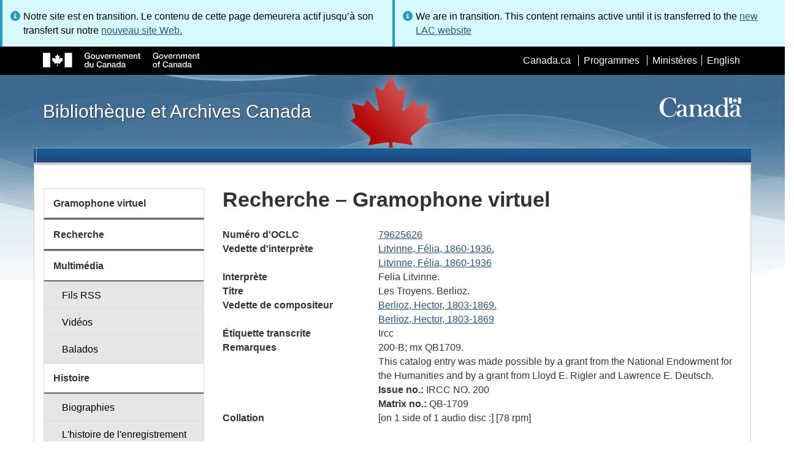

--- FILE ---
content_type: text/css
request_url: https://www.bac-lac.gc.ca/_layouts/15/1036/styles/Themable/corev15.css?rev=Ir07XcinlT9fgiR%2Fp9Q4Iw%3D%3DTAG0
body_size: 48635
content:
/* _lcid="1036" _version="16.0.5476"
_LocalBinding */
body,
.ms-core-defaultFont,
#pageStatusBar,
#endOfSupportNotificationStatusBar,
#scsEndOfSupportNotificationBar,
.ms-status-msg,
.js-callout-body
{
/* [ReplaceFont(themeFont:"body")] */ font-family:"Segoe UI","Segoe",Tahoma,Helvetica,Arial,sans-serif;
font-size:13px;
}
body,
.ms-core-defaultFont,
.js-callout-body
{
/* [ReplaceColor(themeColor:"BodyText")] */ color:#444;
}
.ms-core-defaultFont
{
font-weight:normal;
text-decoration:none;
white-space:normal;
word-break:normal;
line-height:normal;
}
body
{
margin:0px;
overflow:hidden;
/* [ReplaceColor(themeColor:"PageBackground")] */ background-color:#fff;
background-size:cover;
background-repeat:no-repeat;
}
html > .ms-core-needIEFilter
{
/* [ReplaceBGImage] */ -ms-filter:"progid:DXImageTransform.Microsoft.AlphaImageLoader(src='about:blank',sizingMethod='scale');";
}
.ms-backgroundImage
{
/* [ReplaceBGImage] */ background-image:url();
}
#s4-ribbonrow
{
position:relative;
}
#s4-workspace
{
overflow:auto;
position:relative;
}
#s4-bodyContainer
{
padding-bottom:35px;
}
h1,h2,h3,h4,h5,h6,.ms-h1,.ms-h2,.ms-h3,.ms-h4,.ms-h5,.ms-h6
{
margin:auto;
font-weight:normal;
}
h1,
.ms-h1
{
/* [ReplaceFont(themeFont:"large-heading")] */ font-family:"Segoe UI Light","Segoe UI","Segoe",Tahoma,Helvetica,Arial,sans-serif;
font-size:2.3em;
/* [ReplaceColor(themeColor:"SubtleBodyText")] */ color:#777;
font-weight:200;
}
h2,h3,.ms-h2,.ms-h3,
.ms-headerFont
{
/* [ReplaceFont(themeFont:"heading")] */ font-family:"Segoe UI Semilight","Segoe UI","Segoe",Tahoma,Helvetica,Arial,sans-serif;
/* [ReplaceColor(themeColor:"StrongBodyText")] */ color:#262626;
font-weight:300;
}
h2,.ms-h2
{
font-size:1.46em;
}
h3,.ms-h3
{
font-size:1.15em;
}
h4,h5,h6,.ms-h4,.ms-h5,.ms-h6
{
/* [ReplaceFont(themeFont:"small-heading")] */ font-family:"Segoe UI","Segoe",Tahoma,Helvetica,Arial,sans-serif;
}
h4,.ms-h4
{
font-size:1em;
/* [ReplaceColor(themeColor:"StrongBodyText")] */ color:#262626;
}
h5,.ms-h5
{
font-size:1em;
}
h6,.ms-h6
{
font-size:1em;
}
img
{
border:none;
-webkit-tap-highlight-color:transparent;
}
iframe
{
border:none;
}
hr
{
border-width:0px;
/* [ReplaceColor(themeColor:"SubtleLines")] */ border-top:1px solid #c6c6c6;
}
table
{
border-width:0px;
}
input,
select,
label,
textarea,
button,
option
{
font-family:inherit;
font-size:inherit;
color:inherit;
vertical-align:middle;
}
textarea
{
overflow:auto;
}
input[type=password],
input[type=text],
input[type=file],
select,
textarea,
.sp-peoplepicker-topLevel,
.sp-peoplepicker-topLevelDisabled,
.sp-peoplepicker-autoFillContainer,
.ms-inputBox
{
/* [ReplaceColor(themeColor:"Lines")] */ border:1px solid #ababab;
/* [ReplaceColor(themeColor:"BackgroundOverlay",opacity:"1")] */ background-color:#fff;
/* [ReplaceColor(themeColor:"BackgroundOverlay")] */ background-color:rgba( 255,255,255,0.85 );
/* [ReplaceColor(themeColor:"BodyText")] */ color:#444;
}
input[type=password],
input[type=text],
input[type=file],
textarea,
.ms-inputBox
{
padding:2px 5px;
}
input[type=button],
input[type=reset],
input[type=submit],
button
{
min-width:6em;
padding:7px 10px;
/* [ReplaceColor(themeColor:"ButtonBorder")] */ border:1px solid #ababab;
/* [ReplaceColor(themeColor:"ButtonBackground",opacity:"1")] */ background-color:#fdfdfd;
/* [ReplaceColor(themeColor:"ButtonBackground")] */ background-color:#fdfdfd;
margin-left:10px;
/* [ReplaceFont(themeFont:"body")] */ font-family:"Segoe UI","Segoe",Tahoma,Helvetica,Arial,sans-serif;
font-size:11px;
/* [ReplaceColor(themeColor:"ButtonText")] */ color:#444;
}
input[type=password]:focus,
input[type=text]:focus,
select:focus,
textarea:focus,
.sp-peoplepicker-topLevelFocus,
.ms-inputBoxActive,
.ms-inputBox.ms-inputBoxActive:hover
{
/* [ReplaceColor(themeColor:"AccentLines")] */ border-color:#2a8dd4;
}
input[type=button]::-moz-inner-focus,
input[type=reset]::-moz-inner-focus,
input[type=submit]::-moz-inner-focus,
button::-moz-inner-focus
{
/* [ReplaceColor(themeColor:"ButtonText")] */ border-color:#444;
}
input[type=password]:hover,
input[type=text]:hover,
input[type=file]:hover,
textarea:hover,
.sp-peoplepicker-topLevel:hover,
.ms-inputBox:hover
{
/* [ReplaceColor(themeColor:"StrongLines")] */ border-color:#92c0e0;
}
input[type=button]:hover,
input[type=reset]:hover,
input[type=submit]:hover,
button:hover
{
/* [ReplaceColor(themeColor:"ButtonHoverBorder")] */ border-color:#92c0e0;
/* [ReplaceColor(themeColor:"ButtonHoverBackground",opacity:"1")] */ background-color:#e6f2fa;
/* [ReplaceColor(themeColor:"ButtonHoverBackground")] */ background-color:#e6f2fa;
}
input[type=button]:active,
input[type=reset]:active,
input[type=submit]:active,
button:active
{
/* [ReplaceColor(themeColor:"ButtonPressedBorder")] */ border-color:#2a8dd4;
/* [ReplaceColor(themeColor:"ButtonPressedBackground",opacity:"1")] */ background-color:#92b7d1;
/* [ReplaceColor(themeColor:"ButtonPressedBackground")] */ background-color:#92c0e0;
}
input.ms-button-emphasize,
button.ms-button-emphasize
{
/* [ReplaceColor(themeColor:"EmphasisBorder")] */ border-color:#0067b0;
/* [ReplaceColor(themeColor:"EmphasisBackground",opacity:"1")] */ background-color:#0072c6;
/* [ReplaceColor(themeColor:"EmphasisBackground")] */ background-color:#0072c6;
/* [ReplaceColor(themeColor:"EmphasisText")] */ color:#fff;
}
input.ms-button-emphasize:hover,
button.ms-button-emphasize:hover
{
/* [ReplaceColor(themeColor:"EmphasisHoverBackground",opacity:"1")] */ background-color:#0067b0;
/* [ReplaceColor(themeColor:"EmphasisHoverBackground")] */ background-color:#0067b0;
/* [ReplaceColor(themeColor:"EmphasisHoverBorder")] */ border-color:#004d85;
}
input[type=password][disabled],
input[type=text][disabled],
input[type=file][disabled],
textarea[disabled],
select[disabled],
.sp-peoplepicker-topLevelDisabled,
.ms-inputBoxDisabled
{
/* [ReplaceColor(themeColor:"DisabledText")] */ color:#b1b1b1;
/* [ReplaceColor(themeColor:"DisabledLines")] */ border-color:#e1e1e1;
/* [ReplaceColor(themeColor:"DisabledBackground",opacity:"1")] */ background-color:#fdfdfd;
/* [ReplaceColor(themeColor:"DisabledBackground")] */ background-color:#fdfdfd;
}
input[type=button][disabled],
input[type=reset][disabled],
input[type=submit][disabled],
button[disabled][disabled]
{
/* [ReplaceColor(themeColor:"ButtonDisabledBorder")] */ border-color:#e1e1e1;
/* [ReplaceColor(themeColor:"ButtonDisabledBackground",opacity:"1")] */ background-color:#fdfdfd;
/* [ReplaceColor(themeColor:"ButtonDisabledBackground")] */ background-color:#fdfdfd;
/* [ReplaceColor(themeColor:"ButtonDisabledText")] */ color:#b1b1b1;
}
a:visited
{
/* [ReplaceColor(themeColor:"Hyperlinkfollowed")] */ color:#663399;
text-decoration:none;
}
a:hover,a:active
{
text-decoration:underline;
}
a:active
{
/* [ReplaceColor(themeColor:"HyperlinkActive")] */ color:#004D85;
}
a,.ms-link:visited
{
/* [ReplaceColor(themeColor:"Hyperlink")] */ color:#0072c6;
text-decoration:none;
}
#sideNavBox > hr
{
margin:20px auto;
}
#siteactiontd
{
height:30px;
margin-right:0px;
}
.ms-siteactions-root
{
font-weight:600;
display:inline-block;
position:relative;
vertical-align:top;
}
.ms-siteactions-root > span > a.ms-core-menu-root
{
width:16px;
height:16px;
display:inline-block;
padding:8px 7px 6px 8px;
}
.ms-siteactions-imgspan
{
display:inline-block;
width:15px;
height:14px;
overflow:hidden;
position:relative;
}
.ms-siteactions-imgspan > .ms-core-menu-buttonIcon
{
position:absolute;
top:-102px;
left:-251px;
}
.ms-siteactions-hover .ms-siteactions-imgspan > .ms-core-menu-buttonIcon
{
top:-84px;
left:-254px;
}
.ms-siteactions-normal
{
display:inline-block;
border-right:1px solid transparent;
}
#welcomeMenuBox
{
font-size:1em;
display:inline-block;
vertical-align:top;
height:30px;
}
.ms-welcome-root
{
display:inline-block;
position:relative;
height:30px;
line-height:30px;
padding:0px 7px 0px 11px;
border-right:1px solid transparent;
background-clip:padding-box;
}
.ms-core-needIEFilter .ms-welcome-root
{
/* [ReplaceColor(themeColor:"SuiteBarBackground",opacity:"1")] */ border-left-color:#0072c6;
}
.ms-core-menu-arrow
{
margin-left:3px;
}
.ms-signInLink
{
vertical-align:middle;
display:inline-block;
line-height:30px;
padding:0px 7px 0px 11px;
}
.ms-welcome-root > a.ms-core-menu-root,
.ms-signInLink
{
/* [ReplaceColor(themeColor:"TopBarText")] */ color:#666;
text-decoration:none;
height:30px;
}
.ms-welcome-hover > a.ms-core-menu-root,
.ms-signInLink:hover
{
/* [ReplaceColor(themeColor:"BodyText")] */ color:#444;
text-decoration:none;
}
.ms-welcome-root > a.ms-core-menu-root:active,
.ms-signInLink:active
{
/* [ReplaceColor(themeColor:"TopBarPressedText")] */ color:#004d85;
text-decoration:none;
}
.ms-welcome-hover,
.ms-siteactions-hover
{
/* [ReplaceColor(themeColor:"BackgroundOverlay",opacity:"1")] */ background-color:#fff;
/* [ReplaceColor(themeColor:"DialogBorder")] */ border-right-color:#d1d1d1;
}
.ms-welcome-root > .ms-core-menu-box.ms-core-menu-box,
.ms-siteactions-hover > .ms-core-menu-box.ms-core-menu-box
{
box-shadow:3px 3px 6px -4px rgba(0,0,0,0.3),-3px 3px 6px -4px rgba(0,0,0,0.3);
border-top:0px solid transparent;
}
.ms-core-suiteLink > .ms-core-menu-box,
.ms-core-suiteLink > .ms-core-menu-boxBig,
.ms-siteactions-hover > .ms-core-menu-box,
.ms-siteactions-hover > .ms-core-menu-boxBig,
.ms-welcome-root > .ms-core-menu-box,
.ms-welcome-root > .ms-core-menu-boxBig
{
padding-top:4px;
}
#ms-help
{
display:inline-block;
height:30px;
}
.ms-dd-button
{
display:inline-block;
margin-left:5px;
}
div.ms-cui-TabRowRight
{
padding-right:5px;
height:35px;
line-height:35px;
}
.ms-qatbutton
{
border:1px solid transparent;
display:inline-block;
vertical-align:middle;
height:30px;
line-height:normal;
}
.ms-promotedActionButton
{
display:inline-block;
margin-right:10px;
vertical-align:middle;
}
.ms-promotedActionButton-icon
{
vertical-align:middle;
display:inline-block;
margin-right:5px;
}
.ms-promotedActionButton-text
{
display:inline-block;
/* [ReplaceColor(themeColor:"TopBarText")] */ color:#666;
text-transform:uppercase;
font-size:8pt;
}
.ms-promotedActionButton:hover .ms-promotedActionButton-text
{
/* [ReplaceColor(themeColor:"TopBarHoverText")] */ color:#333;
}
.ms-promotedActionButton:active .ms-promotedActionButton-text
{
/* [ReplaceColor(themeColor:"TopBarPressedText")] */ color:#004d85;
}
#appBackLinkRibbon
{
margin-top:-7px;
padding-left:12px;
}
#appBackLinkRibbon > a
{
text-transform:none;
}
.ms-syncButtonIcon
{
position:absolute;
left:-200px;
top:-66px;
}
.ms-syncButtonIconParent
{
height:16px;
width:16px;
position:relative;
display:inline-block;
overflow:hidden;
}
.ms-viewselector-currentView
{
font-size:1.2em;
/* [ReplaceColor(themeColor:"Accent4")] */ color:#111;
/* [ReplaceFont(themeFont:"body")] */ font-family:"Segoe UI","Segoe",Tahoma,Helvetica,Arial,sans-serif;
}
.ms-viewselector-currentView:hover
{
/* [ReplaceColor(themeColor:"Accent1")] */ color:#b95f00;
}
.ms-siteicon-a
{
display:inline-block;
max-width:180px;
max-height:64px;
}
.ms-siteicon-img
{
display:block;
max-width:180px;
max-height:64px;
}
#s4-titlerow
{
margin-bottom:27px;
height:64px;
}
#titleAreaBox
{
margin:auto 20px;
}
.ms-core-pageTitle,
.ms-core-pageTitle a
{
/* [ReplaceFont(themeFont:"title")] */ font-family:"Segoe UI Light","Segoe UI","Segoe",Tahoma,Helvetica,Arial,sans-serif;
/* [ReplaceColor(themeColor:"SiteTitle")] */ color:#262626;
}
.ms-core-pageTitle
{
font-size:2.77em;
white-space:nowrap;
}
.ms-core-pageTitle a:hover,
.ms-core-pageTitle a:active
{
text-decoration:none;
}
#siteIcon
{
min-width:64px;
height:64px;
line-height:64px;
text-align:center;
margin-right:20px;
float:left;
}
#ms-pageDescriptionDiv
{
height:16px;
width:16px;
display:inline-block;
overflow:hidden;
}
#ms-pageDescriptionImage
{
height:16px;
width:16px;
/* [RecolorImage(themeColor:"BodyText",method:"Filling",includeRectangle:{x:161,y:178,width:16,height:16})] */ background:url("/_layouts/15/images/spcommon.png?rev=40") no-repeat -161px -178px;
display:inline-block;
vertical-align:top;
}
#coms-pageDescriptionCallout_callout-body
{
padding:10px;
}
.ms-webPartMenu-wpmenuarrowImg
{
top:-250px;
left:-109px;
position:relative;
}
.ms-core-form-heading
{
/* [ReplaceColor(themeColor:"AccentText")] */ color:#0072c6;
}
.ms-core-form-section
{
margin-bottom:13px;
}
.ms-core-form-subsection
{
margin:9px auto 11px;
}
.ms-core-form-line
{
margin-bottom:6px;
}
.ms-core-form input[type=radio],.ms-core-form input[type=checkbox]
{
margin-right:5px;
}
.ms-core-form-titleCell
{
width:100px;
}
.ms-core-form-title
{
font-size:inherit;
/* [ReplaceColor(themeColor:"AccentText")] */ color:#0072c6;
}
.ms-core-form-row > td
{
padding:7px;
margin:1px;
vertical-align:top;
}
.ms-core-navigation
{
/* [ReplaceFont(themeFont:"navigation")] */ font-family:"Segoe UI","Segoe",Tahoma,Helvetica,Arial,sans-serif;
}
.ms-core-form-bottomLeftBox
{
text-align:left;
margin-top:20px;
}
.ms-core-form-bottomButtonBox
{
text-align:right;
margin-top:20px;
}
.ms-chkmark-container
{
cursor:pointer;
display:inline-block;
float:left;
width:21px;
height:21px;
padding-left:4px;
padding-top:4px;
margin-left:auto;
margin-right:auto;
}
.ms-chkmark-container-centerer
{
text-align:center;
}
.ms-chkmark-complete.ms-chkmark-complete
{
left:-254px;
top:-66px;
}
.ms-chkmark-notcomplete.ms-chkmark-notcomplete
{
left:-89px;
top:-178px;
}
.ms-chkmark-marktaskcomplete.ms-chkmark-marktaskcomplete
{
left:-103px;
top:-160px;
}
.ms-taskdate-daysvalue
{
font-weight:200;
font-size:3.69em;
font-family:"Segoe UI";
/* [ReplaceColor(themeColor:"BodyText")] */ color:#444;
display:inline-block;
}
.ms-taskdate-dayinfo
{
position:relative;
left:14px;
display:inline-block;
}
.ms-taskdate-daysunit
{
font-weight:300;
font-size:1.46em;
font-family:"Segoe UI";
/* [ReplaceColor(themeColor:"BodyText")] */ color:#444;
text-transform:uppercase;;
}
.ms-pagearrow-left-outerspan
{
height:16px;
width:16px;
padding:15px;
display:inline-block;
}
.ms-pagearrow-left
{
height:16px;
width:16px;
position:relative;
display:inline-block;
overflow:hidden;
}
.ms-pagearrow-left-icon
{
left:-127px;
top:-232px;
position:absolute;
}
.ms-pagearrow-right-outerspan
{
height:16px;
width:16px;
padding:15px;
display:inline-block;
}
.ms-pagearrow-right
{
height:16px;
width:16px;
position:relative;
display:inline-block;
overflow:hidden;
}
.ms-pagearrow-right-icon
{
left:-199px;
top:-228px;
position:absolute;
}
.ms-input-divAroundTextArea
{
/* [ReplaceColor(themeColor:"Lines")] */ border:1px solid #ababab;
padding:4px;
}
#searchInputBox
{
margin-bottom:12px;
float:right;
}
.ms-srch-sb
{
display:inline-block;
}
.ms-core-header .ms-srch-sb
{
/* [ReplaceColor(themeColor:"HeaderBackground",opacity:"1")] */ background-color:#fff;
/* [ReplaceColor(themeColor:"HeaderBackground")] */ background-color:rgba( 255,255,255,0.85 );
}
.ms-srch-sb-border
{
/* [ReplaceColor(themeColor:"Lines")] */ border:1px solid #ababab;
}
.ms-core-header .ms-srch-sb-border
{
/* [ReplaceColor(themeColor:"HeaderLines")] */ border:1px solid #ababab;
}
.ms-srch-sb-border:hover
{
/* [ReplaceColor(themeColor:"StrongLines")] */ border:1px solid #92c0e0;
}
.ms-core-header .ms-srch-sb-border:hover
{
/* [ReplaceColor(themeColor:"HeaderStrongLines")] */ border:1px solid #92c0e0;
}
.ms-srch-sb-borderFocused
{
/* [ReplaceColor(themeColor:"AccentLines")] */ border:1px solid #2a8dd4;
}
.ms-core-header .ms-srch-sb-borderFocused
{
/* [ReplaceColor(themeColor:"HeaderAccentLines")] */ border:1px solid #2a8dd4;
}
.ms-srch-sb>input
{
display:inline-block;
border-style:none;
outline-style:none;
height:18px;
margin:0px 0px 0px 5px;
padding:0px 1px 0px 0px;
width:200px;
background-color:transparent;
}
.ms-core-header .ms-srch-sb>input
{
/* [ReplaceColor(themeColor:"HeaderText")] */ color:#444;
}
.ms-srch-sb>input:focus
{
border-style:none;
outline-style:none;
}
.ms-srch-sb>input[type=text]::-ms-clear
{
display:none;
}
.ms-srch-sb-link
{
float:left;
margin-left:10px;
}
.ms-srch-sb-navLink,.ms-srch-sb-searchLink
{
display:inline-block;
cursor:pointer;
vertical-align:top;
background-color:transparent;
border:1px solid transparent;
position:relative;
overflow:hidden;
}
.ms-srch-sb > .ms-srch-sb-searchLink
{
margin-left:-1px;
height:20px;
width:20px;
}
.ms-srch-sb > .ms-srch-sb-navLink
{
height:20px;
width:20px;
}
.ms-srch-sb-searchLink:hover,.ms-srch-sb-navLink:hover
{
/* [ReplaceColor(themeColor:"ButtonHoverBackground",opacity:"1")] */ background-color:#e6f2fa;
/* [ReplaceColor(themeColor:"ButtonHoverBackground")] */ background-color:#e6f2fa;
}
.ms-srch-sb-searchLink:active,
.ms-srch-sb-searchLink > img:active,
.ms-srch-sb-navLink:active,
.ms-srch-sb-navLink > img:active,
.ms-srch-sb-navLink-menuOpen,
.ms-srch-sb-navLink-menuOpen:hover
{
/* [ReplaceColor(themeColor:"ButtonPressedBackground",opacity:"1")] */ background-color:#92c0e0;
/* [ReplaceColor(themeColor:"ButtonPressedBackground")] */ background-color:#92c0e0;
}
.ms-srch-sb-searchImg
{
left:-35px;
top:-57px;
position:absolute;
}
.ms-srch-sb-searchImg:hover
{
left:-1px;
top:-69px;
}
.ms-srch-sb-navImg
{
left:-35px;
top:-35px;
position:absolute;
}
.ms-srch-sb-navImg:hover,.ms-srch-sb-navLink-menuOpen > .ms-srch-sb-navImg
{
left:-57px;
top:-35px;
}
.ms-core-header .ms-srch-sb-prompt.ms-srch-sb-prompt
{
/* [ReplaceColor(themeColor:"HeaderSubtleText")] */ color:#777;
}
.ms-qSuggest-container
{
border:inherit;
padding:5px 0px;
margin:-1px 0px 0px -1px;
visibility:hidden;
position:absolute;
/* [ReplaceColor(themeColor:"BackgroundOverlay",opacity:"1")] */ background-color:#fff;
z-index:1000;
}
.ms-qSuggest-list
{
cursor:default;
margin:0px;
overflow:hidden;
padding:0px;
white-space:nowrap;
text-overflow:ellipsis;
}
.ms-qSuggest-listItem
{
margin:0px;
padding:7px 10px;
}
.ms-qSuggest-hListItem{
/* [ReplaceColor(themeColor:"HoverBackground",opacity:"1")] */ background-color:#cde6f7;
/* [ReplaceColor(themeColor:"HoverBackground")] */ background-color:rgba( 205,230,247,0.5 );
margin:0px;
padding:7px 10px;
}
.ms-qSuggest-personalResultTitle
{
padding:7px 10px;
margin:0;
/* [ReplaceColor(themeColor:"SubtleEmphasisText")] */ color:#666;
}
.ms-qSuggest-listSeparator
{
/* [ReplaceColor(themeColor:"SubtleLines")] */ border-top:1px solid #c6c6c6;
margin:7px 0px;
}
a:active.ms-skip,
a:focus.ms-skip,
a:focus.ms-acc-button,
a:active.ms-acc-button
{
position:absolute;
top:2px;
background-color:#fff;
border:1px solid #000;
color:#000;
padding:2px 4px;
z-index:12;
height:auto;
width:auto;
}
#pageStatusBar[class],
#endOfSupportNotificationStatusBar[class],
#scsEndOfSupportNotificationBar[class],
.ms-status-msg
{
position:static;
margin-bottom:15px;
padding:7px 10px;
border-width:1px;
border-style:solid;
color:#444;
}
.ms-status-blue
{
background-color:#f0f0f0 !important;
border-color:#c6c6c6 !important;
}
.ms-status-blue a:link,
.ms-status-blue a:visited
{
color:#125ab2 !important;
}
.ms-status-green
{
background-color:#c7f299 !important;
border-color:#99cc62 !important;
}
.ms-status-green a:link,
.ms-status-green a:visited
{
color:#125ab2 !important;
}
.ms-status-yellow
{
background-color:#fff19d !important;
border-color:#d7d889 !important;
}
.ms-status-yellow a:link,
.ms-status-yellow a:visited
{
color:#125ab2 !important;
}
.ms-status-red
{
background-color:#f8d4d4 !important;
border-color:#f5a6a7 !important;
}
.ms-status-red a:link,
.ms-status-red a:visited
{
color:#125ab2 !important;
}
.ms-status-status
{
display:block;
}
.ms-status-title
{
margin-right:10px;
vertical-align:middle;
}
.ms-status-body
{
vertical-align:middle;
}
.ms-status-iconSpan
{
display:inline-block;
height:20px;
width:20px;
position:relative;
vertical-align:middle;
overflow:hidden;
margin-right:10px;
}
.ms-status-iconImg,.ms-status-dismissIconImg
{
position:absolute;
}
.ms-status-blue > .ms-status-status > .ms-status-iconSpan > .ms-status-iconImg
{
top:-52px;
left:-178px;
}
.ms-status-green > .ms-status-status > .ms-status-iconSpan > .ms-status-iconImg
{
top:-30px;
left:-178px;
}
.ms-status-red > .ms-status-status > .ms-status-iconSpan > .ms-status-iconImg
{
top:-74px;
left:-178px;
}
.ms-status-yellow > .ms-status-status > .ms-status-iconSpan > .ms-status-iconImg
{
top:-180px;
left:-45px;
}
.ms-status-status > .ms-status-iconSpan > .ms-status-dismissIconImg
{
top:-180px;
left:-23px;
}
#ms-gearPageBody{
padding:0px 20px;
}
#ms-loading-body
{
text-align:center;
padding-top:175px;
}
#ms-loading-box
{
display:inline-block;
min-width:375px;
text-align:left;
box-shadow:none;
position:static;
}
.ms-dialog #ms-loading-body
{
padding-top:0px;
}
.ms-dialog #ms-loading-box
{
border-width:0px;
}
#gearsImageLink
{
margin-right:3px;
vertical-align:middle;
outline:none;
}
#gearsImage
{
height:32px;
width:32px;
}
.ms-diffdelete
{
text-decoration:line-through;
}
.ms-diffinsert,
.ms-diffinsert.ms-descriptiontext
{
text-decoration:underline;
/* [ReplaceColor(themeColor:"SearchURL")] */ color:#338200;
}
.ms-storefront-appiconimg
{
vertical-align:middle;
height:auto;
width:auto;
}
.ms-storefront-appiconspan
{
height:96px;
width:96px;
line-height:90px;
position:relative;
display:inline-block;
text-align:center;
overflow:hidden;
/* [ReplaceColor(themeColor:"EmphasisBackground")] */ background-color:#0072c6;
}
.ms-core-needIEFilter .ms-storefront-appiconspan
{
background-color:transparent;
/* [ReplaceColor(themeColor:"EmphasisBackground")] */ -ms-filter:"progid:DXImageTransform.Microsoft.gradient(GradientType=0,startColorstr=#ff0072c6,endColorstr=#ff0072c6)";
}
.ms-storefront-defaultappiconimg
{
left:-111px;
top:-5px;
position:absolute;
height:auto;
width:auto;
}
.ms-foldHyperLink-panel
{
display:inline;
}
#ms-hcTest
{
border:1px solid #f00 !important;
visibility:hidden !important;
position:absolute !important;
}
.ms-suggestion-msg
{
margin-bottom:15px;
padding:7px 10px;
/* [ReplaceColor(themeColor:"SubtleLines")] */ border:1px solid #c6c6c6;
/* [ReplaceColor(themeColor:"SubtleEmphasisBackground")] */ background-color:#f1f1f1;
}
.ms-suggestion-msg a:link,
.ms-suggestion-msg a:visited
{
/* [ReplaceColor(themeColor:"Hyperlink")] */ color:#0072c6;
}
.ms-trc-noti-title
{
overflow:hidden;
}
.ms-lightbox,.ms-lightbox-content.ms-lightbox-loading,.ms-lightbox-header,.ms-lightbox-surface,.ms-lightbox-footer,
.ms-lightbox-surface>img,.ms-lightbox-surface>iframe,.ms-lightbox-loading,
.ms-lightbox-h1
{
position:absolute;
}
.ms-lightbox
{
min-width:400px;
top:0;
bottom:0;
/* [ReplaceColor(themeColor:"BackgroundOverlay")] */ background-color:#fff;
}
.ms-lightbox:-webkit-full-screen{
top:0;
}
.ms-lightbox,.ms-lightbox-content,.ms-lightbox-header,.ms-lightbox-surface,.ms-lightbox-footer,
.ms-lightbox-surface>img,.ms-lightbox-surface>iframe
{
-moz-box-sizing:border-box;
box-sizing:border-box;
}
.ms-lightbox,.ms-lightbox-header,.ms-lightbox-h1,.ms-lightbox-surface,.ms-lightbox-footer,
.ms-lightbox-loading,.ms-lightbox-loading>span,
.ms-lightbox-surface>iframe
{
width:100%;
}
html.ms-lightbox-page,html.ms-lightbox-page>body,
.ms-lightbox-content,
.ms-lightbox-loading,.ms-lightbox-loading>span,.ms-lightbox-content ul,
.ms-lightbox-surface>iframe
{
height:100%;
}
.ms-lightbox-header,.ms-lightbox-footer
{
height:35px;
z-index:1;
}
.ms-lightbox-header,.ms-lightbox-footer,
.ms-lightbox-surface>img,.ms-lightbox-surface>iframe
{
padding:0 19px;
}
.ms-lightbox-content ul>li,
.ms-lightbox-loading>span,.ms-lightbox-loading>span>a,
.ms-lightbox-surface>img,.ms-lightbox-surface>iframe
{
display:inline-block;
}
.ms-lightbox-content ul,.ms-lightbox-h1
{
margin:9px 0;
}
.ms-lightbox-h1
{
z-index:-1;
}
ul.ms-lightbox-wndbar>li>a>span
{
vertical-align:text-bottom;
}
ul.ms-lightbox-cmdbar>li
{
margin-right:19px;
}
.ms-lightbox-content ul>li>a
{
text-transform:uppercase;
}
.ms-lightbox-content ul>li>a:hover
{
background-color:transparent;
}
.ms-lightbox-content
{
max-width:100%;
padding:0;
}
.ms-lightbox-surface
{
top:35px;
bottom:35px;
min-height:400px;
text-align:center;
}
.ms-lightbox-loading>span{
font-size:36px;
position:relative;
top:40%;
vertical-align:middle;
margin:auto;
}
.ms-lightbox-surface>img,.ms-lightbox-surface>iframe
{
top:0;
right:0;
bottom:0;
left:0;
max-width:100%;
max-height:100%;
vertical-align:middle;
margin:auto;
}
.ms-lightbox-surface>img
{
width:auto !important;
height:auto !important;
}
.ms-lightbox-footer
{
bottom:35px;
}
.ms-accentText,.ms-accentText:visited
{
/* [ReplaceColor(themeColor:"AccentText")] */ color:#0072c6;
}
.ms-textXLarge
{
/* [ReplaceFont(themeFont:"large-body")] */ font-family:"Segoe UI Semilight","Segoe UI","Segoe",Tahoma,Helvetica,Arial,sans-serif;
font-size:1.46em;
}
.ms-textLarge
{
/* [ReplaceFont(themeFont:"large-body")] */ font-family:"Segoe UI Semilight","Segoe UI","Segoe",Tahoma,Helvetica,Arial,sans-serif;
font-size:1.15em;
}
.ms-metadata,
.ms-descriptiontext,
.ms-secondaryCommandLink
{
/* [ReplaceFont(themeFont:"body")] */ font-family:"Segoe UI","Segoe",Tahoma,Helvetica,Arial,sans-serif;
}
.ms-textSmall,
.ms-textXSmall,
.ms-metadata,
.ms-descriptiontext,
.ms-secondaryCommandLink
{
font-size:.9em;
}
.ms-metadata,
.ms-descriptiontext
{
/* [ReplaceColor(themeColor:"SubtleBodyText")] */ color:#777;
}
.ms-uppercase
{
text-transform:uppercase;
}
.ms-helperText,
input.ms-helperText
{
/* [ReplaceColor(themeColor:"SubtleBodyText")] */ color:#777;
}
.ms-atMention,
.ms-hashTag
{
font-weight:bold;
}
.ms-subtleLink:link,
.ms-subtleLink:visited,
.ms-atMention:link,
.ms-atMention:visited,
.ms-hashTag:link,
.ms-hashTag:visited
{
/* [ReplaceColor(themeColor:"BodyText")] */ color:#444;
}
.ms-subtleLink:hover,
.ms-atMention:hover,
.ms-hashTag:hover
{
/* [ReplaceColor(themeColor:"CommandLinksHover")] */ color:#0072c6;
text-decoration:none;
}
.ms-subtleLink:active,
.ms-atMention:active,
.ms-hashTag:active
{
/* [ReplaceColor(themeColor:"CommandLinksPressed")] */ color:#004d85;
text-decoration:none;
}
.ms-calloutLink:link,
a.ms-calloutLink:visited,
.ms-calloutLinkDisabled
{
font-size:1em;
}
.ms-commandLink,
.ms-commandLink:visited
{
font-size:.85em;
}
.ms-selected,
.ms-pivotControl-surfacedOpt-selected,
.ms-core-listMenu-selected,
.ms-hero-command-enabled-alt
{
font-weight:600;
}
.ms-calloutLink:link,
a.ms-calloutLink:visited,
.ms-calloutLinkDisabled,
.ms-commandLink,
.ms-commandLink:visited,
.ms-secondaryCommandLink,
.ms-secondaryCommandLink:visited
{
/* [ReplaceFont(themeFont:"body")] */ font-family:"Segoe UI","Segoe",Tahoma,Helvetica,Arial,sans-serif;
/* [ReplaceColor(themeColor:"SubtleEmphasisCommandLinks")] */ color:#262626;
text-transform:uppercase;
text-decoration:none;
}
.ms-soften,
.ms-soften:link,
a.ms-soften:visited,
.ms-soften:hover,
.ms-soften:active
{
/* [ReplaceColor(themeColor:"SubtleBodyText")] */ color:#777;
}
.ms-commandLink,
.ms-commandLink:visited,
.ms-commandGlyph,
.ms-commandGlyph:visited
{
/* [ReplaceColor(themeColor:"CommandLinks")] */ color:#666;
}
.ms-commandGlyph,
.ms-commandGlyph:visited,
.ms-commandGlyph:hover,
.ms-commandGlyph:active
{
text-decoration:none;
}
.ms-secondaryCommandLink,
.ms-secondaryCommandLink:visited,
.ms-commandGlyph:hover
{
/* [ReplaceColor(themeColor:"CommandLinksSecondary")] */ color:#262626;
text-transform:none;
}
.ms-calloutLink:hover,
.ms-commandLink:hover,
.ms-secondaryCommandLink:hover
{
/* [ReplaceColor(themeColor:"CommandLinksHover")] */ color:#0072c6;
text-decoration:none;
}
.ms-calloutLink:active,
.ms-commandLink:active,
.ms-secondaryCommandLink:active,
.ms-commandGlyph:active
{
/* [ReplaceColor(themeColor:"CommandLinksPressed")] */ color:#004d85;
}
.ms-heroCommandLink,
.ms-heroCommandLink:visited
{
/* [ReplaceColor(themeColor:"CommandLinksHover")] */ color:#0072c6;
text-decoration:none;
}
.ms-heroCommandLink:hover,
.ms-heroCommandLink:active
{
/* [ReplaceColor(themeColor:"CommandLinksPressed")] */ color:#004d85;
text-decoration:none;
}
.ms-calloutLinkDisabled:link,
.ms-calloutLinkDisabled:visited,
a.ms-calloutLinkDisabled:hover,
.ms-calloutLinkDisabled:active,
.ms-commandLinkDisabled:link,
.ms-commandLinkDisabled:visited,
.ms-commandLinkDisabled:hover,
.ms-commandLinkDisabled:active
{
/* [ReplaceColor(themeColor:"CommandLinksDisabled")] */ color:#b1b1b1;
cursor:default;
border-style:none;
}
.ms-core-form-error,
.ms-error,
.ms-formvalidation,
.ms-diffdeletenostrike,
.ms-diffdelete
{
/* [ReplaceColor(themeColor:"ErrorText")] */ color:#bf0000;
}
.ms-tooltip
{
text-decoration:none;
border-bottom:1px dotted;
}
.ms-emptyMode,
.ms-attractMode{
/* [ReplaceFont(themeFont:"large-body")] */ font-family:"Segoe UI Semilight","Segoe UI","Segoe",Tahoma,Helvetica,Arial,sans-serif;
font-size:1.46em;
/* [ReplaceColor(themeColor:"SubtleBodyText")] */ color:#777;
}
.ms-attractMode
{
/* [ReplaceColor(themeColor:"SubtleEmphasisText")] */ color:#666;
}
a.ms-listlink,
a.ms-listlink:hover,
a.ms-listlink:active
{
/* [ReplaceColor(themeColor:"BodyText")] */ color:#444;
}
a.ms-listlink:hover,
a.ms-listlink:active
{
text-decoration:underline;
}
.ms-webpart-titleText
{
font-size:1.46em;
}
.ms-webpart-titleText.ms-webpart-titleText,
.ms-webpart-titleText > a
{
/* [ReplaceFont(themeFont:"heading")] */ font-family:"Segoe UI Semilight","Segoe UI","Segoe",Tahoma,Helvetica,Arial,sans-serif;
/* [ReplaceColor(themeColor:"WebPartHeading")] */ color:#444;
overflow:hidden;
text-align:justify;
text-overflow:ellipsis;
white-space:nowrap;
}
.ms-webpart-titleText > a:hover
{
/* [ReplaceColor(themeColor:"CommandLinksHover")] */ color:#0072c6;
}
.ms-webpart-titleText > a:active
{
/* [ReplaceColor(themeColor:"CommandLinksPressed")] */ color:#004d85;
}
.ms-webpart-titleText-withMenu
{
padding-right:35px;
}
.ms-disabled
{
/* [ReplaceColor(themeColor:"DisabledText")] */ color:#b1b1b1;
}
.ms-largeNumber
{
font-size:2.31em;
/* [ReplaceFont(themeFont:"large-heading")] */ font-family:"Segoe UI Light","Segoe UI","Segoe",Tahoma,Helvetica,Arial,sans-serif;
/* [ReplaceColor(themeColor:"CommandLinksSecondary")] */ color:#262626;
}
.ms-hcLink
{
border-bottom:1px solid transparent;
}
.ms-emphasis{
/* [ReplaceColor(themeColor:"EmphasisText")] */ color:#fff;
/* [ReplaceColor(themeColor:"EmphasisBackground")] */ background-color:#0072c6;
}
.ms-core-needIEFilter .ms-emphasis{
background-color:transparent;
/* [ReplaceColor(themeColor:"EmphasisBackground")] */ -ms-filter:"progid:DXImageTransform.Microsoft.gradient(GradientType=0,startColorstr=#ff0072c6,endColorstr=#ff0072c6)";
}
.ms-emphasis:hover{
/* [ReplaceColor(themeColor:"EmphasisHoverBackground")] */ background-color:#0067b0;
}
.ms-core-needIEFilter .ms-emphasis:hover{
background-color:transparent;
/* [ReplaceColor(themeColor:"EmphasisHoverBackground")] */ -ms-filter:"progid:DXImageTransform.Microsoft.gradient(GradientType=0,startColorstr=#ff0067b0,endColorstr=#ff0067b0)";
}
.ms-emphasisBorder{
/* [ReplaceColor(themeColor:"EmphasisBorder")] */ border:1px solid #0067b0;
}
.ms-emphasisBorder:hover{
/* [ReplaceColor(themeColor:"EmphasisHoverBorder")] */ border-color:#004d85;
}
.ms-subtleEmphasis{
/* [ReplaceColor(themeColor:"SubtleEmphasisText")] */ color:#666;
/* [ReplaceColor(themeColor:"SubtleEmphasisBackground")] */ background-color:#f1f1f1;
}
.ms-subtleEmphasisCommand{
/* [ReplaceColor(themeColor:"SubtleEmphasisCommandLinks")] */ color:#262626;
/* [ReplaceColor(themeColor:"SubtleEmphasisBackground")] */ background-color:#f1f1f1;
}
.ms-core-needIEFilter .ms-subtleEmphasisCommand{
background-color:transparent;
/* [ReplaceColor(themeColor:"SubtleEmphasisBackground")] */ -ms-filter:"progid:DXImageTransform.Microsoft.gradient(GradientType=0,startColorstr=#c6efefef,endColorstr=#c6efefef)";
}
.ms-subtleEmphasisCommand:hover{
/* [ReplaceColor(themeColor:"CommandLinksHover")] */ color:#0072c6;
}
.ms-subtleEmphasisCommand:active{
/* [ReplaceColor(themeColor:"CommandLinksPressed")] */ color:#004d85;
}
.ms-subtleEmphasisCommand-disabled{
/* [ReplaceColor(themeColor:"CommandLinksDisabled")] */ color:#b1b1b1;
}
.ms-sideNav{
/* [ReplaceColor(themeColor:"Navigation")] */ color:#666666;
}
.ms-sideNav:hover{
/* [ReplaceColor(themeColor:"NavigationHover")] */ color:#0072c6;
}
.ms-sideNav:active{
/* [ReplaceColor(themeColor:"NavigationPressed")] */ color:#004d85;
}
.ms-sideNav:hover,
.ms-sideNav:active{
/* [ReplaceColor(themeColor:"NavigationHoverBackground")] */ background-color:rgba( 205,230,247,0.5 );
}
.ms-core-needIEFilter .ms-sideNav:hover,
.ms-core-needIEFilter .ms-sideNav:active{
background-color:transparent;
/* [ReplaceColor(themeColor:"NavigationHoverBackground")] */ -ms-filter:"progid:DXImageTransform.Microsoft.gradient(GradientType=0,startColorstr=#7fcde6f7,endColorstr=#7fcde6f7)";
}
.ms-sideNav-selected{
/* [ReplaceColor(themeColor:"NavigationSelectedBackground")] */ background-color:rgba( 239,239,239,0.78 );
}
.ms-core-needIEFilter .ms-sideNav-selected{
background-color:transparent;
/* [ReplaceColor(themeColor:"NavigationSelectedBackground")] */ -ms-filter:"progid:DXImageTransform.Microsoft.gradient(GradientType=0,startColorstr=#c6efefef,endColorstr=#c6efefef)";
}
.ms-topBar{
/* [ReplaceColor(themeColor:"TopBarText")] */ color:#666;
/* [ReplaceColor(themeColor:"TopBarBackground")] */ background-color:rgba( 239,239,239,0.78 );
}
.ms-core-needIEFilter .ms-topBar{
background-color:transparent;
/* [ReplaceColor(themeColor:"TopBarBackground")] */ -ms-filter:"progid:DXImageTransform.Microsoft.gradient(GradientType=0,startColorstr=#c6efefef,endColorstr=#c6efefef)";
}
.ms-topBar:hover{
/* [ReplaceColor(themeColor:"TopBarHoverText")] */ color:#333;
}
.ms-topBar:active{
/* [ReplaceColor(themeColor:"TopBarPressedText")] */ color:#004d85;
}
.ms-odn-defaultFont
{
font-size:14px;
}
.ms-core-tableNoSpace
{
border-spacing:0px;
}
.ms-core-tableNoSpace > tr > td,.ms-core-tableNoSpace > * > tr > td,.ms-core-tableNoSpace > tr > th,.ms-core-tableNoSpace > * > tr > th
{
padding:0px;
}
.ms-displayBlock
{
display:block;
}
.ms-displayInline
{
display:inline;
}
.ms-displayInlineBlock
{
display:inline-block;
}
.ms-table
{
display:table;
}
.ms-tableRow
{
display:table-row;
}
.ms-tableCell
{
display:table-cell;
}
.ms-verticalAlignTop
{
vertical-align:top;
}
.ms-verticalAlignMiddle
{
vertical-align:middle;
}
.ms-verticalAlignBaseline
{
vertical-align:baseline;
}
.ms-positionRelative
{
position:relative;
}
.ms-positionAbsolute
{
position:absolute;
}
.ms-positionAbsolute
{
position:absolute;
}
.ms-hide
{
display:none;
}
.ms-visibilityHidden
{
visibility:hidden;
}
.ms-accessible,.ms-hidden,
a.ms-skip,a:hover.ms-skip,a:visited.ms-skip,a.ms-TurnOnAcc,a.ms-SkiptoMainContent,a.ms-SkiptoNavigation
{
position:absolute;
top:-2000px;
overflow:hidden;
height:1px;
width:1px;
display:block;
}
.ms-unicodeBidiEmbed
{
unicode-bidi:embed;
}
.ms-clear
{
clear:both;
}
.ms-alignRight
{
text-align:right;
}
.ms-alignLeft
{
text-align:left;
}
.ms-alignCenter
{
text-align:center;
}
.ms-floatRight
{
float:right;
}
.ms-floatLeft
{
float:left;
}
@media print
{
.ms-noPrint,
#s4-ribbonrow,
#sideNavBox,
.ms-feedback-box,
#ms-overlay-ie8background,
#background,
.s4-ctx,
#suiteBarDelta,
#DeltaPlaceHolderSearchArea,
.ms-navedit-editLinksText
{
display:none !important;
}
#s4-titlerow
{
display:block;
}
body
{
overflow:visible;
}
#s4-workspace
{
overflow:visible !important;
width:auto !important;
height:auto !important;
}
#contentBox
{
margin:0px !important;
}
}
.ms-noWrap
{
white-space:nowrap;
overflow:hidden;
text-overflow:ellipsis;
}
.ms-forceWrap
{
word-wrap:break-word;
}
.ms-normalWrap
{
white-space:normal;
word-wrap:normal;
}
.ms-fullWidth
{
box-sizing:border-box;
-moz-box-sizing:border-box;
-webkit-box-sizing:border-box;
width:100%;
}
.ms-fullHeight
{
box-sizing:border-box;
-moz-box-sizing:border-box;
-webkit-box-sizing:border-box;
height:100%;
}
.ms-fillBoxFull
{
box-sizing:border-box;
-moz-box-sizing:border-box;
-webkit-box-sizing:border-box;
height:100%;
width:100%;
}
.ms-fillBox
{
height:100%;
width:100%;
}
.ms-padding0
{
padding:0px;
}
.ms-margin0
{
margin:0px;
}
.ms-noList ul,.ms-noList ol,.ms-noList
{
list-style-type:none;
padding-left:0px;
}
.ms-bold
{
font-weight:bold;
}
.ms-italic
{
font-style:italic;
}
.ms-smallIndent
{
margin-left:20px;
}
.ms-indent
{
margin-left:25px;
}
.ms-highContrastBorder
{
border:1px solid transparent;
}
.ms-cursorDefault
{
cursor:default;
}
.ms-cursorPointer
{
cursor:pointer;
}
.ms-shadow
{
box-shadow:0px 0px 7px 0px rgba(0,0,0,0.47);
}
.ms-lines{
/* [ReplaceColor(themeColor:"Lines")] */ border:1px solid #ababab;
}
.ms-subtleLines{
/* [ReplaceColor(themeColor:"SubtleLines")] */ border:1px solid #c6c6c6;
}
.ms-strongLines{
/* [ReplaceColor(themeColor:"StrongLines")] */ border:1px solid #92c0e0;
}
.ms-disabledLines{
/* [ReplaceColor(themeColor:"DisabledLines")] */ border:1px solid #e1e1e1;
}
.ms-accentLines{
/* [ReplaceColor(themeColor:"AccentLines")] */ border:1px solid #2a8dd4;
}
.ms-popupBorder{
/* [ReplaceColor(themeColor:"DialogBorder")] */ border:1px solid #d1d1d1;
}
.ms-bgOverlay{
/* [ReplaceColor(themeColor:"BackgroundOverlay")] */ background-color:rgba( 255,255,255,0.85 );
}
.ms-core-needIEFilter .ms-bgOverlay{
background-color:transparent;
/* [ReplaceColor(themeColor:"BackgroundOverlay")] */ -ms-filter:"progid:DXImageTransform.Microsoft.gradient(GradientType=0,startColorstr=#d8ffffff,endColorstr=#d8ffffff)";
}
.ms-bgDisabled{
/* [ReplaceColor(themeColor:"DisabledBackground")] */ background-color:#fdfdfd;
}
.ms-core-needIEFilter .ms-bgDisabled{
background-color:transparent;
/* [ReplaceColor(themeColor:"DisabledBackground")] */ -ms-filter:"progid:DXImageTransform.Microsoft.gradient(GradientType=0,startColorstr=#fffdfdfd,endColorstr=#fffdfdfd)";
}
.ms-bgHeader{
/* [ReplaceColor(themeColor:"HeaderBackground")] */ background-color:rgba( 255,255,255,0.85 );
}
.ms-core-needIEFilter .ms-bgHeader{
background-color:transparent;
/* [ReplaceColor(themeColor:"HeaderBackground")] */ -ms-filter:"progid:DXImageTransform.Microsoft.gradient(GradientType=0,startColorstr=#d8ffffff,endColorstr=#d8ffffff)";
}
.ms-bgFooter{
/* [ReplaceColor(themeColor:"FooterBackground")] */ background-color:rgba( 255,255,255,0.85 );
}
.ms-core-needIEFilter .ms-bgFooter{
background-color:transparent;
/* [ReplaceColor(themeColor:"FooterBackground")] */ -ms-filter:"progid:DXImageTransform.Microsoft.gradient(GradientType=0,startColorstr=#d8ffffff,endColorstr=#d8ffffff)";
}
.ms-bgHoverable:hover{
/* [ReplaceColor(themeColor:"HoverBackground")] */ background-color:rgba( 205,230,247,0.5 );
}
.ms-core-needIEFilter .ms-bgHoverable:hover{
background-color:transparent;
/* [ReplaceColor(themeColor:"HoverBackground")] */ -ms-filter:"progid:DXImageTransform.Microsoft.gradient(GradientType=0,startColorstr=#7fcde6f7,endColorstr=#7fcde6f7)";
}
.ms-bgSelected{
/* [ReplaceColor(themeColor:"SelectionBackground")] */ background-color:rgba( 156,206,240,0.5 );
}
.ms-core-needIEFilter .ms-bgSelected{
background-color:transparent;
/* [ReplaceColor(themeColor:"SelectionBackground")] */ -ms-filter:"progid:DXImageTransform.Microsoft.gradient(GradientType=0,startColorstr=#7f9ccef0,endColorstr=#7f9ccef0)";
}
.ms-ContentAccent1-fontColor{/* [ReplaceColor(themeColor:"ContentAccent1",opacity:"1")] */ color:#0072C6;}
.ms-ContentAccent2-fontColor{/* [ReplaceColor(themeColor:"ContentAccent2",opacity:"1")] */ color:#00485B;}
.ms-ContentAccent3-fontColor{/* [ReplaceColor(themeColor:"ContentAccent3",opacity:"1")] */ color:#288054;}
.ms-ContentAccent4-fontColor{/* [ReplaceColor(themeColor:"ContentAccent4",opacity:"1")] */ color:#767956;}
.ms-ContentAccent5-fontColor{/* [ReplaceColor(themeColor:"ContentAccent5",opacity:"1")] */ color:#ED0033;}
.ms-ContentAccent6-fontColor{/* [ReplaceColor(themeColor:"ContentAccent6",opacity:"1")] */ color:#682A7A;}
.ms-TileText-fontColor{/* [ReplaceColor(themeColor:"TileText",opacity:"1")] */ color:#fff;}
.ms-TopBarText-fontColor{/* [ReplaceColor(themeColor:"TopBarText",opacity:"1")] */ color:#666;}
.ms-ContentAccent1-bgColor{/* [ReplaceColor(themeColor:"ContentAccent1")] */ background-color:#0072C6;}
.ms-ContentAccent2-bgColor{/* [ReplaceColor(themeColor:"ContentAccent2")] */ background-color:#00485B;}
.ms-ContentAccent3-bgColor{/* [ReplaceColor(themeColor:"ContentAccent3")] */ background-color:#288054;}
.ms-ContentAccent4-bgColor{/* [ReplaceColor(themeColor:"ContentAccent4")] */ background-color:#767956;}
.ms-ContentAccent5-bgColor{/* [ReplaceColor(themeColor:"ContentAccent5")] */ background-color:#ED0033;}
.ms-ContentAccent6-bgColor{/* [ReplaceColor(themeColor:"ContentAccent6")] */ background-color:#682A7A;}
.ms-SelectionBackground-bgColor{/* [ReplaceColor(themeColor:"SelectionBackground")] */ background-color:rgba( 156,206,240,0.5 );}
.ms-HoverBackground-bgColor{/* [ReplaceColor(themeColor:"HoverBackground")] */ background-color:rgba( 205,230,247,0.5 );}
.ms-TileBackgroundOverlay-bgColor{/* [ReplaceColor(themeColor:"TileBackgroundOverlay")] */ background-color:rgba( 0,0,0,0.6 );}
.ms-EmphasisBackground-bgColor{/* [ReplaceColor(themeColor:"EmphasisBackground")] */ background-color:#0072c6;}
.ms-TopBarBackground-bgColor{/* [ReplaceColor(themeColor:"TopBarBackground")] */ background-color:rgba( 239,239,239,0.78 );}
.ms-EmphasisHoverBackground-bgColor{/* [ReplaceColor(themeColor:"EmphasisHoverBackground")] */ background-color:#0067b0;}
.ms-core-needIEFilter .ms-ContentAccent1-bgColor{/* [ReplaceColor(themeColor:"ContentAccent1")] */ -ms-filter:"progid:DXImageTransform.Microsoft.gradient(GradientType=0,startColorstr=#FF0072C6,endColorstr=#FF0072C6)";}
.ms-core-needIEFilter .ms-ContentAccent2-bgColor{/* [ReplaceColor(themeColor:"ContentAccent2")] */ -ms-filter:"progid:DXImageTransform.Microsoft.gradient(GradientType=0,startColorstr=#FF00485B,endColorstr=#FF00485B)";}
.ms-core-needIEFilter .ms-ContentAccent3-bgColor{/* [ReplaceColor(themeColor:"ContentAccent3")] */ -ms-filter:"progid:DXImageTransform.Microsoft.gradient(GradientType=0,startColorstr=#FF288054,endColorstr=#FF288054)";}
.ms-core-needIEFilter .ms-ContentAccent4-bgColor{/* [ReplaceColor(themeColor:"ContentAccent4")] */ -ms-filter:"progid:DXImageTransform.Microsoft.gradient(GradientType=0,startColorstr=#FF767956,endColorstr=#FF767956)";}
.ms-core-needIEFilter .ms-ContentAccent5-bgColor{/* [ReplaceColor(themeColor:"ContentAccent5")] */ -ms-filter:"progid:DXImageTransform.Microsoft.gradient(GradientType=0,startColorstr=#FFED0033,endColorstr=#FFED0033)";}
.ms-core-needIEFilter .ms-ContentAccent6-bgColor{/* [ReplaceColor(themeColor:"ContentAccent6")] */ -ms-filter:"progid:DXImageTransform.Microsoft.gradient(GradientType=0,startColorstr=#FF682A7A,endColorstr=#FF682A7A)";}
.ms-core-needIEFilter .ms-SelectionBackground-bgColor{/* [ReplaceColor(themeColor:"SelectionBackground")] */ -ms-filter:"progid:DXImageTransform.Microsoft.gradient(GradientType=0,startColorstr=#7f9ccef0,endColorstr=#7f9ccef0)";}
.ms-core-needIEFilter .ms-HoverBackground-bgColor{/* [ReplaceColor(themeColor:"HoverBackground")] */ -ms-filter:"progid:DXImageTransform.Microsoft.gradient(GradientType=0,startColorstr=#7fcde6f7,endColorstr=#7fcde6f7)";}
.ms-core-needIEFilter .ms-TileBackgroundOverlay-bgColor{/* [ReplaceColor(themeColor:"TileBackgroundOverlay")] */ -ms-filter:"progid:DXImageTransform.Microsoft.gradient(GradientType=0,startColorstr=#99000000,endColorstr=#99000000)";}
.ms-core-needIEFilter .ms-EmphasisBackground-bgColor{/* [ReplaceColor(themeColor:"EmphasisBackground")] */ -ms-filter:"progid:DXImageTransform.Microsoft.gradient(GradientType=0,startColorstr=#ff0072c6,endColorstr=#ff0072c6)";}
.ms-core-needIEFilter .ms-TopBarBackground-bgColor{/* [ReplaceColor(themeColor:"TopBarBackground")] */ -ms-filter:"progid:DXImageTransform.Microsoft.gradient(GradientType=0,startColorstr=#c6efefef,endColorstr=#c6efefef)";}
.ms-core-needIEFilter .ms-EmphasisHoverBackground-bgColor{/* [ReplaceColor(themeColor:"EmphasisHoverBackground")] */ -ms-filter:"progid:DXImageTransform.Microsoft.gradient(GradientType=0,startColorstr=#ff0067b0,endColorstr=#ff0067b0)";}
.ms-ContentAccent1-borderColor{/* [ReplaceColor(themeColor:"ContentAccent1",opacity:"1")] */ border-color:#0072C6;}
.ms-ContentAccent2-borderColor{/* [ReplaceColor(themeColor:"ContentAccent2",opacity:"1")] */ border-color:#00485B;}
.ms-ContentAccent3-borderColor{/* [ReplaceColor(themeColor:"ContentAccent3",opacity:"1")] */ border-color:#288054;}
.ms-ContentAccent4-borderColor{/* [ReplaceColor(themeColor:"ContentAccent4",opacity:"1")] */ border-color:#767956;}
.ms-ContentAccent5-borderColor{/* [ReplaceColor(themeColor:"ContentAccent5",opacity:"1")] */ border-color:#ED0033;}
.ms-ContentAccent6-borderColor{/* [ReplaceColor(themeColor:"ContentAccent6",opacity:"1")] */ border-color:#682A7A;}
.ms-StrongLines-borderColor{/* [ReplaceColor(themeColor:"StrongLines",opacity:"1")] */ border-color:#92b7d1;}
.ms-Lines-borderColor{/* [ReplaceColor(themeColor:"Lines",opacity:"1")] */ border-color:#ababab;}
.ms-SubtleLines-borderColor{/* [ReplaceColor(themeColor:"SubtleLines",opacity:"1")] */ border-color:#c6c6c6;}
.ms-DisabledLines-borderColor{/* [ReplaceColor(themeColor:"DisabledLines",opacity:"1")] */ border-color:#e1e1e1;}
.ms-AccentLines-borderColor{/* [ReplaceColor(themeColor:"AccentLines",opacity:"1")] */ border-color:#2a8dd4;}
.ms-FocusedAccentLine-borderColor{/* [ReplaceColor(themeColor:"FocusedAccentLine",opacity:"1")] */ border-color:#2a8dd4;}
.ms-RowAccent-borderColor{/* [ReplaceColor(themeColor:"RowAccent",opacity:"1")] */ border-color:#0072c6;}
.ms-EmphasisBorder-borderColor{/* [ReplaceColor(themeColor:"EmphasisBorder",opacity:"1")] */ border-color:#0067b0;}
.ms-TopBarBorder-borderColor{/* [ReplaceColor(themeColor:"TopBarBorder",opacity:"1")] */ border-color:#f0f0f0;}
H1.ms-rteElement-H1
{
-ms-name:"Titre 1";
-ms-element:"true";
}
H2.ms-rteElement-H2
{
-ms-name:"Titre 2";
-ms-element:"true";
}
H3.ms-rteElement-H3
{
-ms-name:"Titre 3";
-ms-element:"true";
}
H4.ms-rteElement-H4
{
-ms-name:"Titre 4";
-ms-element:"true";
}
H1.ms-rteElement-H1B
{
-ms-name:"Titre 1 de remplacement";
}
H2.ms-rteElement-H2B{
-ms-name:"Titre 2 de remplacement";
}
H3.ms-rteElement-H3B{
-ms-name:"Titre 3 de remplacement";
}
H4.ms-rteElement-H4B{
-ms-name:"Titre 4 de remplacement";
}
P.ms-rteElement-P{
-ms-name:"Paragraphe";
-ms-element:"true";
}
.ms-rteStyle-Normal
{
-ms-name:"Normal";
}
.ms-rteStyle-Quote
{
-ms-name:"Citation";
}
.ms-rteStyle-IntenseQuote
{
-ms-name:"Citation intense";
}
.ms-rteStyle-Emphasis
{
-ms-name:"Emphase";
}
.ms-rteStyle-IntenseEmphasis
{
-ms-name:"Emphase intense";
}
.ms-rteStyle-References
{
-ms-name:"Référence";
}
.ms-rteStyle-IntenseReferences
{
-ms-name:"Référence intense";
}
.ms-rteStyle-Accent1
{
-ms-name:"Accentuation 1";
}
.ms-rteStyle-Accent2
{
-ms-name:"Accentuation 2";
}
.ms-rteForeColor-1
{
color:darkred;
-ms-name:"";
-ms-color:"Rouge foncé";
}
.ms-rteForeColor-2
{
color:red;
-ms-name:"";
-ms-color:"Rouge";
}
.ms-rteForeColor-3
{
color:orange;
-ms-name:"";
-ms-color:"Or";
}
.ms-rteForeColor-4
{
color:yellow;
-ms-name:"";
-ms-color:"Jaune";
}
.ms-rteForeColor-5
{
color:lightgreen;
-ms-name:"";
-ms-color:"Vert clair";
}
.ms-rteForeColor-6
{
color:green;
-ms-name:"";
-ms-color:"Vert foncé";
}
.ms-rteForeColor-7
{
color:lightblue;
-ms-name:"";
-ms-color:"Bleu ciel";
}
.ms-rteForeColor-8
{
color:blue;
-ms-name:"";
-ms-color:"Bleu";
}
.ms-rteForeColor-9
{
color:darkblue;
-ms-name:"";
-ms-color:"Bleu foncé";
}
.ms-rteForeColor-10
{
color:purple;
-ms-name:"";
-ms-color:"Violet foncé";
}
.ms-rteBackColor-1
{
background-color:darkred;
-ms-name:"";
-ms-color:"Rouge foncé";
}
.ms-rteBackColor-2
{
background-color:red;
-ms-name:"";
-ms-color:"Rouge";
}
.ms-rteBackColor-3
{
background-color:orange;
-ms-name:"";
-ms-color:"Or";
}
.ms-rteBackColor-4
{
background-color:yellow;
-ms-name:"";
-ms-color:"Jaune";
}
.ms-rteBackColor-5
{
background-color:lightgreen;
-ms-name:"";
-ms-color:"Vert clair";
}
.ms-rteBackColor-6
{
background-color:green;
-ms-name:"";
-ms-color:"Vert foncé";
}
.ms-rteBackColor-7
{
background-color:lightblue;
-ms-name:"";
-ms-color:"Bleu ciel";
}
.ms-rteBackColor-8
{
background-color:blue;
-ms-name:"";
-ms-color:"Bleu";
}
.ms-rteBackColor-9
{
background-color:darkblue;
-ms-name:"";
-ms-color:"Bleu foncé";
}
.ms-rteBackColor-10
{
background-color:purple;
-ms-name:"";
-ms-color:"Violet foncé";
}
.ms-rteFontFace-1
{
-ms-name:"Tahoma";
font-family:tahoma;
}
.ms-rteFontFace-2
{
-ms-name:"Courier";
font-family:courier,monospace;
}
.ms-rteFontFace-3
{
-ms-name:"Times New Roman";
font-family:"Times New Roman",Times,serif;
}
.ms-rteFontFace-4
{
-ms-name:"Comic Sans";
font-family:"Comic Sans","Comic Sans MS",cursive;
}
.ms-rteFontFace-5
{
-ms-name:"Calibri";
font-family:Calibri;
}
.ms-rteFontFace-6
{
-ms-name:"Georgia";
font-family:Georgia;
}
.ms-rteFontFace-7
{
-ms-name:"Impact";
font-family:Impact;
}
.ms-rteFontFace-8
{
-ms-name:"Trebuchet MS";
font-family:"Trebuchet MS",helvetica;
}
.ms-rteFontFace-9
{
-ms-name:"Palatino Linotype";
font-family:"Palatino Linotype",Palatino,serif;
}
.ms-rteFontFace-10
{
-ms-name:"Lucida Console";
font-family:"Lucida Console",monaco,sans-serif;
}
.ms-rteFontFace-11
{
-ms-name:"Garamond";
font-family:garamond;
}
.ms-rteFontFace-12
{
-ms-name:"Segoe UI";
font-family:"Segoe UI",Tahoma;
}
.ms-rteFontFace-13
{
-ms-name:"Arial";
font-family:Arial;
}
.ms-rteFontSize-1
{
font-size:9pt;
}
.ms-rteFontSize-2
{
font-size:11pt;
}
.ms-rteFontSize-3
{
font-size:13pt;
}
.ms-rteFontSize-4
{
font-size:18pt;
}
.ms-rteFontSize-5
{
font-size:24pt;
}
.ms-rteFontSize-6
{
font-size:36pt;
}
.ms-rteFontSize-7
{
font-size:48pt;
}
.ms-rteFontSize-8
{
font-size:72pt;
}
.ms-rteThemeForeColor-1-0
{
/* [ReplaceColor(themeColor:"BackgroundOverlay",opacity:"1")] */ color:#fff;
-ms-name:"Clair 1";
/* [ColorName] */ -ms-color:"Blanc";
}
.ms-rteThemeForeColor-2-0
{
/* [ReplaceColor(themeColor:"BodyText",opacity:"1")] */ color:#444;
-ms-name:"Foncé 1";
/* [ColorName] */ -ms-color:"Noir";
}
.ms-rteThemeForeColor-3-0
{
/* [ReplaceColor(themeColor:"SubtleEmphasisText",opacity:"1")] */ color:#666;
-ms-name:"Clair 2";
/* [ColorName] */ -ms-color:"Blanc";
}
.ms-rteThemeForeColor-4-0
{
/* [ReplaceColor(themeColor:"SubtleEmphasisBackground",opacity:"1")] */ color:#efefef;
-ms-name:"Foncé 2";
/* [ColorName] */ -ms-color:"Gris bleu";
}
.ms-rteThemeForeColor-5-0
{
/* [ReplaceColor(themeColor:"ContentAccent1",opacity:"1")] */ color:#0072C6;
-ms-name:"Accentuation 1";
/* [ColorName] */ -ms-color:"Bleu foncé";
}
.ms-rteThemeForeColor-6-0
{
/* [ReplaceColor(themeColor:"ContentAccent2",opacity:"1")] */ color:#00485B;
-ms-name:"Accentuation 2";
/* [ColorName] */ -ms-color:"Rose";
}
.ms-rteThemeForeColor-7-0
{
/* [ReplaceColor(themeColor:"ContentAccent3",opacity:"1")] */ color:#288054;
-ms-name:"Accentuation 3";
/* [ColorName] */ -ms-color:"Turquoise";
}
.ms-rteThemeForeColor-8-0
{
/* [ReplaceColor(themeColor:"ContentAccent4",opacity:"1")] */ color:#767956;
-ms-name:"Accentuation 4";
/* [ColorName] */ -ms-color:"Orange";
}
.ms-rteThemeForeColor-9-0
{
/* [ReplaceColor(themeColor:"ContentAccent5",opacity:"1")] */ color:#ED0033;
-ms-name:"Accentuation 5";
/* [ColorName] */ -ms-color:"Vert foncé";
}
.ms-rteThemeForeColor-10-0
{
/* [ReplaceColor(themeColor:"ContentAccent6",opacity:"1")] */ color:#682A7A;
-ms-name:"Accentuation 6";
/* [ColorName] */ -ms-color:"Jaune";
}
.ms-rteThemeForeColor-1-1
{
/* [ReplaceColor(themeColor:"BackgroundOverlay-Lightest",opacity:"1")] */ color:#F2F2F2;
-ms-name:"Clair 1 le plus clair";
/* [ColorName] */ -ms-color:"Blanc";
}
.ms-rteThemeForeColor-2-1
{
/* [ReplaceColor(themeColor:"BodyText-Lightest",opacity:"1")] */ color:#D9D9D9;
-ms-name:"Foncé 1 le plus clair";
/* [ColorName] */ -ms-color:"Gris - 50 %";
}
.ms-rteThemeForeColor-3-1
{
/* [ReplaceColor(themeColor:"SubtleEmphasisText-Lightest",opacity:"1")] */ color:#E0E0E0;
-ms-name:"Clair 2 le plus clair";
/* [ColorName] */ -ms-color:"Bleu glacier";
}
.ms-rteThemeForeColor-4-1
{
/* [ReplaceColor(themeColor:"SubtleEmphasisBackground-Lightest",opacity:"1")] */ color:#D8D8D8;
-ms-name:"Foncé 2 le plus clair";
/* [ColorName] */ -ms-color:"Bleu glacier";
}
.ms-rteThemeForeColor-5-1
{
/* [ReplaceColor(themeColor:"ContentAccent1-Lightest",opacity:"1")] */ color:#C0E4FF;
-ms-name:"Accent 1 le plus clair";
/* [ColorName] */ -ms-color:"Bleu clair";
}
.ms-rteThemeForeColor-6-1
{
/* [ReplaceColor(themeColor:"ContentAccent2-Lightest",opacity:"1")] */ color:#D5F6FF;
-ms-name:"Accent 2 le plus clair";
/* [ColorName] */ -ms-color:"Rose";
}
.ms-rteThemeForeColor-7-1
{
/* [ReplaceColor(themeColor:"ContentAccent3-Lightest",opacity:"1")] */ color:#CAEEDC;
-ms-name:"Accent 3 le plus clair";
/* [ColorName] */ -ms-color:"Turquoise clair";
}
.ms-rteThemeForeColor-8-1
{
/* [ReplaceColor(themeColor:"ContentAccent4-Lightest",opacity:"1")] */ color:#E4E5DB;
-ms-name:"Accent 4 le plus clair";
/* [ColorName] */ -ms-color:"Orange clair";
}
.ms-rteThemeForeColor-9-1
{
/* [ReplaceColor(themeColor:"ContentAccent5-Lightest",opacity:"1")] */ color:#FFC8D4;
-ms-name:"Accent 5 le plus clair";
/* [ColorName] */ -ms-color:"Vert clair";
}
.ms-rteThemeForeColor-10-1
{
/* [ReplaceColor(themeColor:"ContentAccent6-Lightest",opacity:"1")] */ color:#E5CBED;
-ms-name:"Accent 6 le plus clair";
/* [ColorName] */ -ms-color:"Jaune clair";
}
.ms-rteThemeForeColor-1-2
{
/* [ReplaceColor(themeColor:"BackgroundOverlay-Lighter",opacity:"1")] */ color:#D8D8D8;
-ms-name:"Clair 1 plus clair";
/* [ColorName] */ -ms-color:"Gris - 25 %";
}
.ms-rteThemeForeColor-2-2
{
/* [ReplaceColor(themeColor:"BodyText-Lighter",opacity:"1")] */ color:#B4B4B4;
-ms-name:"Foncé 1 plus clair";
/* [ColorName] */ -ms-color:"Gris - 80 %";
}
.ms-rteThemeForeColor-3-2
{
/* [ReplaceColor(themeColor:"SubtleEmphasisText-Lighter",opacity:"1")] */ color:#C1C1C1;
-ms-name:"Clair 2 plus clair";
/* [ColorName] */ -ms-color:"Bleu glacier";
}
.ms-rteThemeForeColor-4-2
{
/* [ReplaceColor(themeColor:"SubtleEmphasisBackground-Lighter",opacity:"1")] */ color:#B4B4B4;
-ms-name:"Foncé 2 plus clair";
/* [ColorName] */ -ms-color:"Bleu glacier";
}
.ms-rteThemeForeColor-5-2
{
/* [ReplaceColor(themeColor:"ContentAccent1-Lighter",opacity:"1")] */ color:#82CAFF;
-ms-name:"Accent 1 plus clair";
/* [ColorName] */ -ms-color:"Turquoise clair";
}
.ms-rteThemeForeColor-6-2
{
/* [ReplaceColor(themeColor:"ContentAccent2-Lighter",opacity:"1")] */ color:#96E9FF;
-ms-name:"Accent 2 plus clair";
/* [ColorName] */ -ms-color:"Rose";
}
.ms-rteThemeForeColor-7-2
{
/* [ReplaceColor(themeColor:"ContentAccent3-Lighter",opacity:"1")] */ color:#96DEBA;
-ms-name:"Accent 3 plus clair";
/* [ColorName] */ -ms-color:"Turquoise clair";
}
.ms-rteThemeForeColor-8-2
{
/* [ReplaceColor(themeColor:"ContentAccent4-Lighter",opacity:"1")] */ color:#CACCB8;
-ms-name:"Accent 4 plus clair";
/* [ColorName] */ -ms-color:"Orange clair";
}
.ms-rteThemeForeColor-9-2
{
/* [ReplaceColor(themeColor:"ContentAccent5-Lighter",opacity:"1")] */ color:#FF91A9;
-ms-name:"Accent 5 plus clair";
/* [ColorName] */ -ms-color:"Vert clair";
}
.ms-rteThemeForeColor-10-2
{
/* [ReplaceColor(themeColor:"ContentAccent6-Lighter",opacity:"1")] */ color:#CC98DB;
-ms-name:"Accent 6 plus clair";
/* [ColorName] */ -ms-color:"Jaune clair";
}
.ms-rteThemeForeColor-1-3
{
/* [ReplaceColor(themeColor:"BackgroundOverlay-Medium",opacity:"1")] */ color:#BFBFBF;
-ms-name:"Clair 1 moyen";
/* [ColorName] */ -ms-color:"Gris - 25 %";
}
.ms-rteThemeForeColor-2-3
{
/* [ReplaceColor(themeColor:"BodyText-Medium",opacity:"1")] */ color:#8E8E8E;
-ms-name:"Foncé 1 moyen";
/* [ColorName] */ -ms-color:"Gris - 80 %";
}
.ms-rteThemeForeColor-3-3
{
/* [ReplaceColor(themeColor:"SubtleEmphasisText-Medium",opacity:"1")] */ color:#A3A3A3;
-ms-name:"Clair 2 moyen";
/* [ColorName] */ -ms-color:"Gris bleu";
}
.ms-rteThemeForeColor-4-3
{
/* [ReplaceColor(themeColor:"SubtleEmphasisBackground-Medium",opacity:"1")] */ color:#787878;
-ms-name:"Foncé 2 moyen";
/* [ColorName] */ -ms-color:"Gris bleu";
}
.ms-rteThemeForeColor-5-3
{
/* [ReplaceColor(themeColor:"ContentAccent1-Medium",opacity:"1")] */ color:#43AFFF;
-ms-name:"Accent 1 moyen";
/* [ColorName] */ -ms-color:"Bleu";
}
.ms-rteThemeForeColor-6-3
{
/* [ReplaceColor(themeColor:"ContentAccent2-Medium",opacity:"1")] */ color:#2DD3FF;
-ms-name:"Accent 2 moyen";
/* [ColorName] */ -ms-color:"Rose";
}
.ms-rteThemeForeColor-7-3
{
/* [ReplaceColor(themeColor:"ContentAccent3-Medium",opacity:"1")] */ color:#62CE98;
-ms-name:"Accent 3 moyen";
/* [ColorName] */ -ms-color:"Turquoise clair";
}
.ms-rteThemeForeColor-8-3
{
/* [ReplaceColor(themeColor:"ContentAccent4-Medium",opacity:"1")] */ color:#B0B394;
-ms-name:"Accent 4 moyen";
/* [ColorName] */ -ms-color:"Orange clair";
}
.ms-rteThemeForeColor-9-3
{
/* [ReplaceColor(themeColor:"ContentAccent5-Medium",opacity:"1")] */ color:#FF5B7E;
-ms-name:"Accent 5 moyen";
/* [ColorName] */ -ms-color:"Vert";
}
.ms-rteThemeForeColor-10-3
{
/* [ReplaceColor(themeColor:"ContentAccent6-Medium",opacity:"1")] */ color:#B364C9;
-ms-name:"Accent 6 moyen";
/* [ColorName] */ -ms-color:"Jaune clair";
}
.ms-rteThemeForeColor-1-4
{
/* [ReplaceColor(themeColor:"BackgroundOverlay-Darker",opacity:"1")] */ color:#A5A5A5;
-ms-name:"Clair 1 plus sombre";
/* [ColorName] */ -ms-color:"Gris - 50 %";
}
.ms-rteThemeForeColor-2-4
{
/* [ReplaceColor(themeColor:"BodyText-Darker",opacity:"1")] */ color:#333;
-ms-name:"Foncé 1 plus sombre";
/* [ColorName] */ -ms-color:"Gris - 80 %";
}
.ms-rteThemeForeColor-3-4
{
/* [ReplaceColor(themeColor:"SubtleEmphasisText-Darker",opacity:"1")] */ color:#4C4C4C;
-ms-name:"Clair 2 plus sombre";
/* [ColorName] */ -ms-color:"Gris bleu";
}
.ms-rteThemeForeColor-4-4
{
/* [ReplaceColor(themeColor:"SubtleEmphasisBackground-Darker",opacity:"1")] */ color:#3C3C3C;
-ms-name:"Foncé 2 plus sombre";
/* [ColorName] */ -ms-color:"Gris bleu";
}
.ms-rteThemeForeColor-5-4
{
/* [ReplaceColor(themeColor:"ContentAccent1-Darker",opacity:"1")] */ color:#005594;
-ms-name:"Accent 1 plus sombre";
/* [ColorName] */ -ms-color:"Bleu foncé";
}
.ms-rteThemeForeColor-6-4
{
/* [ReplaceColor(themeColor:"ContentAccent2-Darker",opacity:"1")] */ color:#009AC3;
-ms-name:"Accent 2 plus sombre";
/* [ColorName] */ -ms-color:"Prune";
}
.ms-rteThemeForeColor-7-4
{
/* [ReplaceColor(themeColor:"ContentAccent3-Darker",opacity:"1")] */ color:#1D603F;
-ms-name:"Accent 3 plus sombre";
/* [ColorName] */ -ms-color:"Turquoise";
}
.ms-rteThemeForeColor-8-4
{
/* [ReplaceColor(themeColor:"ContentAccent4-Darker",opacity:"1")] */ color:#585A40;
-ms-name:"Accent 4 plus sombre";
/* [ColorName] */ -ms-color:"Marron";
}
.ms-rteThemeForeColor-9-4
{
/* [ReplaceColor(themeColor:"ContentAccent5-Darker",opacity:"1")] */ color:#B10026;
-ms-name:"Accent 5 plus sombre";
/* [ColorName] */ -ms-color:"Vert foncé";
}
.ms-rteThemeForeColor-10-4
{
/* [ReplaceColor(themeColor:"ContentAccent6-Darker",opacity:"1")] */ color:#4E1F5B;
-ms-name:"Accent 6 plus sombre";
/* [ColorName] */ -ms-color:"Jaune";
}
.ms-rteThemeForeColor-1-5
{
/* [ReplaceColor(themeColor:"BackgroundOverlay-Darkest",opacity:"1")] */ color:#7F7F7F;
-ms-name:"Clair 1 le plus sombre";
/* [ColorName] */ -ms-color:"Gris - 50 %";
}
.ms-rteThemeForeColor-2-5
{
/* [ReplaceColor(themeColor:"BodyText-Darkest",opacity:"1")] */ color:#222;
-ms-name:"Foncé 1 le plus sombre";
/* [ColorName] */ -ms-color:"Noir";
}
.ms-rteThemeForeColor-3-5
{
/* [ReplaceColor(themeColor:"SubtleEmphasisText-Darkest",opacity:"1")] */ color:#333333;
-ms-name:"Clair 2 le plus sombre";
/* [ColorName] */ -ms-color:"Gris bleu";
}
.ms-rteThemeForeColor-4-5
{
/* [ReplaceColor(themeColor:"SubtleEmphasisBackground-Darkest",opacity:"1")] */ color:#181818;
-ms-name:"Foncé 2 le plus sombre";
/* [ColorName] */ -ms-color:"Gris bleu";
}
.ms-rteThemeForeColor-5-5
{
/* [ReplaceColor(themeColor:"ContentAccent1-Darkest",opacity:"1")] */ color:#003963;
-ms-name:"Accent 1 le plus sombre";
/* [ColorName] */ -ms-color:"Bleu foncé";
}
.ms-rteThemeForeColor-6-5
{
/* [ReplaceColor(themeColor:"ContentAccent2-Darkest",opacity:"1")] */ color:#006984;
-ms-name:"Accent 2 le plus sombre";
/* [ColorName] */ -ms-color:"Prune";
}
.ms-rteThemeForeColor-7-5
{
/* [ReplaceColor(themeColor:"ContentAccent3-Darkest",opacity:"1")] */ color:#13402A;
-ms-name:"Accent 3 le plus sombre";
/* [ColorName] */ -ms-color:"Bleu-vert foncé";
}
.ms-rteThemeForeColor-8-5
{
/* [ReplaceColor(themeColor:"ContentAccent4-Darkest",opacity:"1")] */ color:#3B3C2B;
-ms-name:"Accent 4 le plus sombre";
/* [ColorName] */ -ms-color:"Marron";
}
.ms-rteThemeForeColor-9-5
{
/* [ReplaceColor(themeColor:"ContentAccent5-Darkest",opacity:"1")] */ color:#760019;
-ms-name:"Accent 5 le plus sombre";
/* [ColorName] */ -ms-color:"Vert foncé";
}
.ms-rteThemeForeColor-10-5
{
/* [ReplaceColor(themeColor:"ContentAccent6-Darkest",opacity:"1")] */ color:#34153D;
-ms-name:"Accent 6 le plus sombre";
/* [ColorName] */ -ms-color:"Jaune foncé";
}
.ms-rteThemeBackColor-1-0
{
/* [ReplaceColor(themeColor:"BackgroundOverlay",opacity:"1")] */ background-color:#fff;
-ms-name:"Clair 1";
/* [ColorName] */ -ms-color:"Blanc";
}
.ms-rteThemeBackColor-2-0
{
/* [ReplaceColor(themeColor:"BodyText",opacity:"1")] */ background-color:#444;
-ms-name:"Foncé 1";
/* [ColorName] */ -ms-color:"Noir";
}
.ms-rteThemeBackColor-3-0
{
/* [ReplaceColor(themeColor:"SubtleEmphasisText",opacity:"1")] */ background-color:#666;
-ms-name:"Clair 2";
/* [ColorName] */ -ms-color:"Blanc";
}
.ms-rteThemeBackColor-4-0
{
/* [ReplaceColor(themeColor:"SubtleEmphasisBackground",opacity:"1")] */ background-color:#efefef;
-ms-name:"Foncé 2";
/* [ColorName] */ -ms-color:"Gris bleu";
}
.ms-rteThemeBackColor-5-0
{
/* [ReplaceColor(themeColor:"ContentAccent1",opacity:"1")] */ background-color:#0072C6;
-ms-name:"Accentuation 1";
/* [ColorName] */ -ms-color:"Bleu foncé";
}
.ms-rteThemeBackColor-6-0
{
/* [ReplaceColor(themeColor:"ContentAccent2",opacity:"1")] */ background-color:#00485B;
-ms-name:"Accentuation 2";
/* [ColorName] */ -ms-color:"Rose";
}
.ms-rteThemeBackColor-7-0
{
/* [ReplaceColor(themeColor:"ContentAccent3",opacity:"1")] */ background-color:#288054;
-ms-name:"Accentuation 3";
/* [ColorName] */ -ms-color:"Turquoise";
}
.ms-rteThemeBackColor-8-0
{
/* [ReplaceColor(themeColor:"Accent4")] */ background-color:#FD9F08;
/* [ReplaceColor(themeColor:"ContentAccent4",opacity:"1")] */ background-color:#767956;
-ms-name:"Accentuation 4";
/* [ColorName] */ -ms-color:"Orange";
}
.ms-rteThemeBackColor-9-0
{
/* [ReplaceColor(themeColor:"ContentAccent5",opacity:"1")] */ background-color:#ED0033;
-ms-name:"Accentuation 5";
/* [ColorName] */ -ms-color:"Vert foncé";
}
.ms-rteThemeBackColor-10-0
{
/* [ReplaceColor(themeColor:"ContentAccent6",opacity:"1")] */ background-color:#682A7A;
-ms-name:"Accentuation 6";
/* [ColorName] */ -ms-color:"Jaune";
}
.ms-rteThemeBackColor-1-1
{
/* [ReplaceColor(themeColor:"BackgroundOverlay-Lightest",opacity:"1")] */ background-color:#F2F2F2;
-ms-name:"Clair 1 le plus clair";
/* [ColorName] */ -ms-color:"Blanc";
}
.ms-rteThemeBackColor-2-1
{
/* [ReplaceColor(themeColor:"BodyText-Lightest",opacity:"1")] */ background-color:#D9D9D9;
-ms-name:"Foncé 1 le plus clair";
/* [ColorName] */ -ms-color:"Gris - 50 %";
}
.ms-rteThemeBackColor-3-1
{
/* [ReplaceColor(themeColor:"SubtleEmphasisText-Lightest",opacity:"1")] */ background-color:#E0E0E0;
-ms-name:"Clair 2 le plus clair";
/* [ColorName] */ -ms-color:"Bleu glacier";
}
.ms-rteThemeBackColor-4-1
{
/* [ReplaceColor(themeColor:"SubtleEmphasisBackground-Lightest",opacity:"1")] */ background-color:#D8D8D8;
-ms-name:"Foncé 2 le plus clair";
/* [ColorName] */ -ms-color:"Bleu glacier";
}
.ms-rteThemeBackColor-5-1
{
/* [ReplaceColor(themeColor:"ContentAccent1-Lightest",opacity:"1")] */ background-color:#C0E4FF;
-ms-name:"Accent 1 le plus clair";
/* [ColorName] */ -ms-color:"Bleu clair";
}
.ms-rteThemeBackColor-6-1
{
/* [ReplaceColor(themeColor:"ContentAccent2-Lightest",opacity:"1")] */ background-color:#D5F6FF;
-ms-name:"Accent 2 le plus clair";
/* [ColorName] */ -ms-color:"Rose";
}
.ms-rteThemeBackColor-7-1
{
/* [ReplaceColor(themeColor:"ContentAccent3-Lightest",opacity:"1")] */ background-color:#CAEEDC;
-ms-name:"Accent 3 le plus clair";
/* [ColorName] */ -ms-color:"Turquoise clair";
}
.ms-rteThemeBackColor-8-1
{
/* [ReplaceColor(themeColor:"ContentAccent4-Lightest",opacity:"1")] */ background-color:#E4E5DB;
-ms-name:"Accent 4 le plus clair";
/* [ColorName] */ -ms-color:"Orange clair";
}
.ms-rteThemeBackColor-9-1
{
/* [ReplaceColor(themeColor:"ContentAccent5-Lightest",opacity:"1")] */ background-color:#FFC8D4;
-ms-name:"Accent 5 le plus clair";
/* [ColorName] */ -ms-color:"Vert clair";
}
.ms-rteThemeBackColor-10-1
{
/* [ReplaceColor(themeColor:"ContentAccent6-Lightest",opacity:"1")] */ background-color:#E5CBED;
-ms-name:"Accent 6 le plus clair";
/* [ColorName] */ -ms-color:"Jaune clair";
}
.ms-rteThemeBackColor-1-2
{
/* [ReplaceColor(themeColor:"BackgroundOverlay-Lighter",opacity:"1")] */ background-color:#D8D8D8;
-ms-name:"Clair 1 plus clair";
/* [ColorName] */ -ms-color:"Gris - 25 %";
}
.ms-rteThemeBackColor-2-2
{
/* [ReplaceColor(themeColor:"BodyText-Lighter",opacity:"1")] */ background-color:#B4B4B4;
-ms-name:"Foncé 1 plus clair";
/* [ColorName] */ -ms-color:"Gris - 80 %";
}
.ms-rteThemeBackColor-3-2
{
/* [ReplaceColor(themeColor:"SubtleEmphasisText-Lighter",opacity:"1")] */ background-color:#C1C1C1;
-ms-name:"Clair 2 plus clair";
/* [ColorName] */ -ms-color:"Bleu glacier";
}
.ms-rteThemeBackColor-4-2
{
/* [ReplaceColor(themeColor:"SubtleEmphasisBackground-Lighter",opacity:"1")] */ background-color:#B4B4B4;
-ms-name:"Foncé 2 plus clair";
/* [ColorName] */ -ms-color:"Bleu glacier";
}
.ms-rteThemeBackColor-5-2
{
/* [ReplaceColor(themeColor:"ContentAccent1-Lighter",opacity:"1")] */ background-color:#82CAFF;
-ms-name:"Accent 1 plus clair";
/* [ColorName] */ -ms-color:"Turquoise clair";
}
.ms-rteThemeBackColor-6-2
{
/* [ReplaceColor(themeColor:"ContentAccent2-Lighter",opacity:"1")] */ background-color:#96E9FF;
-ms-name:"Accent 2 plus clair";
/* [ColorName] */ -ms-color:"Rose";
}
.ms-rteThemeBackColor-7-2
{
/* [ReplaceColor(themeColor:"ContentAccent3-Lighter",opacity:"1")] */ background-color:#96DEBA;
-ms-name:"Accent 3 plus clair";
/* [ColorName] */ -ms-color:"Turquoise clair";
}
.ms-rteThemeBackColor-8-2
{
/* [ReplaceColor(themeColor:"ContentAccent4-Lighter",opacity:"1")] */ background-color:#CACCB8;
-ms-name:"Accent 4 plus clair";
/* [ColorName] */ -ms-color:"Orange clair";
}
.ms-rteThemeBackColor-9-2
{
/* [ReplaceColor(themeColor:"ContentAccent5-Lighter",opacity:"1")] */ background-color:#FF91A9;
-ms-name:"Accent 5 plus clair";
/* [ColorName] */ -ms-color:"Vert clair";
}
.ms-rteThemeBackColor-10-2
{
/* [ReplaceColor(themeColor:"ContentAccent6-Lighter",opacity:"1")] */ background-color:#CC98DB;
-ms-name:"Accent 6 plus clair";
/* [ColorName] */ -ms-color:"Jaune clair";
}
.ms-rteThemeBackColor-1-3
{
/* [ReplaceColor(themeColor:"BackgroundOverlay-Medium",opacity:"1")] */ background-color:#BFBFBF;
-ms-name:"Clair 1 moyen";
/* [ColorName] */ -ms-color:"Gris - 25 %";
}
.ms-rteThemeBackColor-2-3
{
/* [ReplaceColor(themeColor:"BodyText-Medium",opacity:"1")] */ background-color:#8E8E8E;
-ms-name:"Foncé 1 moyen";
/* [ColorName] */ -ms-color:"Gris - 80 %";
}
.ms-rteThemeBackColor-3-3
{
/* [ReplaceColor(themeColor:"SubtleEmphasisText-Medium",opacity:"1")] */ background-color:#A3A3A3;
-ms-name:"Clair 2 moyen";
/* [ColorName] */ -ms-color:"Gris bleu";
}
.ms-rteThemeBackColor-4-3
{
/* [ReplaceColor(themeColor:"SubtleEmphasisBackground-Medium",opacity:"1")] */ background-color:#787878;
-ms-name:"Foncé 2 moyen";
/* [ColorName] */ -ms-color:"Gris bleu";
}
.ms-rteThemeBackColor-5-3
{
/* [ReplaceColor(themeColor:"ContentAccent1-Medium",opacity:"1")] */ background-color:#43AFFF;
-ms-name:"Accent 1 moyen";
/* [ColorName] */ -ms-color:"Bleu";
}
.ms-rteThemeBackColor-6-3
{
/* [ReplaceColor(themeColor:"ContentAccent2-Medium",opacity:"1")] */ background-color:#2DD3FF;
-ms-name:"Accent 2 moyen";
/* [ColorName] */ -ms-color:"Rose";
}
.ms-rteThemeBackColor-7-3
{
/* [ReplaceColor(themeColor:"ContentAccent3-Medium",opacity:"1")] */ background-color:#62CE98;
-ms-name:"Accent 3 moyen";
/* [ColorName] */ -ms-color:"Turquoise clair";
}
.ms-rteThemeBackColor-8-3
{
/* [ReplaceColor(themeColor:"ContentAccent4-Medium",opacity:"1")] */ background-color:#B0B394;
-ms-name:"Accent 4 moyen";
/* [ColorName] */ -ms-color:"Orange clair";
}
.ms-rteThemeBackColor-9-3
{
/* [ReplaceColor(themeColor:"ContentAccent5-Medium",opacity:"1")] */ background-color:#FF5B7E;
-ms-name:"Accent 5 moyen";
/* [ColorName] */ -ms-color:"Vert";
}
.ms-rteThemeBackColor-10-3
{
/* [ReplaceColor(themeColor:"ContentAccent6-Medium",opacity:"1")] */ background-color:#B364C9;
-ms-name:"Accent 6 moyen";
/* [ColorName] */ -ms-color:"Jaune clair";
}
.ms-rteThemeBackColor-1-4
{
/* [ReplaceColor(themeColor:"BackgroundOverlay-Darker",opacity:"1")] */ background-color:#A5A5A5;
-ms-name:"Clair 1 plus sombre";
/* [ColorName] */ -ms-color:"Gris - 50 %";
}
.ms-rteThemeBackColor-2-4
{
/* [ReplaceColor(themeColor:"BodyText-Darker",opacity:"1")] */ background-color:#333;
-ms-name:"Foncé 1 plus sombre";
/* [ColorName] */ -ms-color:"Gris - 80 %";
}
.ms-rteThemeBackColor-3-4
{
/* [ReplaceColor(themeColor:"SubtleEmphasisText-Darker",opacity:"1")] */ background-color:#4C4C4C;
-ms-name:"Clair 2 plus sombre";
/* [ColorName] */ -ms-color:"Gris bleu";
}
.ms-rteThemeBackColor-4-4
{
/* [ReplaceColor(themeColor:"SubtleEmphasisBackground-Darker",opacity:"1")] */ background-color:#3C3C3C;
-ms-name:"Foncé 2 plus sombre";
/* [ColorName] */ -ms-color:"Gris bleu";
}
.ms-rteThemeBackColor-5-4
{
/* [ReplaceColor(themeColor:"ContentAccent1-Darker",opacity:"1")] */ background-color:#005594;
-ms-name:"Accent 1 plus sombre";
/* [ColorName] */ -ms-color:"Bleu foncé";
}
.ms-rteThemeBackColor-6-4
{
/* [ReplaceColor(themeColor:"ContentAccent2-Darker",opacity:"1")] */ background-color:#009AC3;
-ms-name:"Accent 2 plus sombre";
/* [ColorName] */ -ms-color:"Prune";
}
.ms-rteThemeBackColor-7-4
{
/* [ReplaceColor(themeColor:"ContentAccent3-Darker",opacity:"1")] */ background-color:#1D603F;
-ms-name:"Accent 3 plus sombre";
/* [ColorName] */ -ms-color:"Turquoise";
}
.ms-rteThemeBackColor-8-4
{
/* [ReplaceColor(themeColor:"ContentAccent4-Darker",opacity:"1")] */ background-color:#585A40;
-ms-name:"Accent 4 plus sombre";
/* [ColorName] */ -ms-color:"Marron";
}
.ms-rteThemeBackColor-9-4
{
/* [ReplaceColor(themeColor:"ContentAccent5-Darker",opacity:"1")] */ background-color:#B10026;
-ms-name:"Accent 5 plus sombre";
/* [ColorName] */ -ms-color:"Vert foncé";
}
.ms-rteThemeBackColor-10-4
{
/* [ReplaceColor(themeColor:"ContentAccent6-Darker",opacity:"1")] */ background-color:#4E1F5B;
-ms-name:"Accent 6 plus sombre";
/* [ColorName] */ -ms-color:"Jaune";
}
.ms-rteThemeBackColor-1-5
{
/* [ReplaceColor(themeColor:"BackgroundOverlay-Darkest",opacity:"1")] */ background-color:#7F7F7F;
-ms-name:"Clair 1 le plus sombre";
/* [ColorName] */ -ms-color:"Gris - 50 %";
}
.ms-rteThemeBackColor-2-5
{
/* [ReplaceColor(themeColor:"BodyText-Darkest",opacity:"1")] */ background-color:#222;
-ms-name:"Foncé 1 le plus sombre";
/* [ColorName] */ -ms-color:"Noir";
}
.ms-rteThemeBackColor-3-5
{
/* [ReplaceColor(themeColor:"SubtleEmphasisText-Darkest",opacity:"1")] */ background-color:#333333;
-ms-name:"Clair 2 le plus sombre";
/* [ColorName] */ -ms-color:"Gris bleu";
}
.ms-rteThemeBackColor-4-5
{
/* [ReplaceColor(themeColor:"SubtleEmphasisBackground-Darkest",opacity:"1")] */ background-color:#181818;
-ms-name:"Foncé 2 le plus sombre";
/* [ColorName] */ -ms-color:"Gris bleu";
}
.ms-rteThemeBackColor-5-5
{
/* [ReplaceColor(themeColor:"ContentAccent1-Darkest",opacity:"1")] */ background-color:#003963;
-ms-name:"Accent 1 le plus sombre";
/* [ColorName] */ -ms-color:"Bleu foncé";
}
.ms-rteThemeBackColor-6-5
{
/* [ReplaceColor(themeColor:"ContentAccent2-Darkest",opacity:"1")] */ background-color:#006984;
-ms-name:"Accent 2 le plus sombre";
/* [ColorName] */ -ms-color:"Prune";
}
.ms-rteThemeBackColor-7-5
{
/* [ReplaceColor(themeColor:"ContentAccent3-Darkest",opacity:"1")] */ background-color:#13402A;
-ms-name:"Accent 3 le plus sombre";
/* [ColorName] */ -ms-color:"Bleu-vert foncé";
}
.ms-rteThemeBackColor-8-5
{
/* [ReplaceColor(themeColor:"ContentAccent4-Darkest",opacity:"1")] */ background-color:#3B3C2B;
-ms-name:"Accent 4 le plus sombre";
/* [ColorName] */ -ms-color:"Marron";
}
.ms-rteThemeBackColor-9-5
{
/* [ReplaceColor(themeColor:"ContentAccent5-Darkest",opacity:"1")] */ background-color:#760019;
-ms-name:"Accent 5 le plus sombre";
/* [ColorName] */ -ms-color:"Vert foncé";
}
.ms-rteThemeBackColor-10-5
{
/* [ReplaceColor(themeColor:"ContentAccent6-Darkest",opacity:"1")] */ background-color:#34153D;
-ms-name:"Accent 6 le plus sombre";
/* [ColorName] */ -ms-color:"Jaune foncé";
}
.ms-rteImage-0
{
-ms-name:"Pas de bordure";
}
.ms-rteImage-1
{
-ms-name:"Bordure fine";
/* [ReplaceColor(themeColor:"BodyText",opacity:"1")] */ background-color:#444;
/* [ReplaceColor(themeColor:"BodyText-Darker",opacity:"1")] */ border:1px solid #333;
/* [RecolorImage(themeColor:"SubtleBodyText",method:"Tinting")] */ background-image:url("/_layouts/15/images/tabtitlerowbottombg.png?rev=40");
background-repeat:repeat-x;
background-position:top;
}
.ms-rteImage-2
{
-ms-name:"Bordure de tableau";
padding:2px;
/* [ReplaceColor(themeColor:"SubtleLines")] */ border-top:1px solid #c6c6c6;
/* [ReplaceColor(themeColor:"Lines")] */ border-bottom:1px solid #ababab;
/* [ReplaceColor(themeColor:"SubtleLines")] */ border-left:1px solid #c6c6c6;
/* [ReplaceColor(themeColor:"Lines")] */ border-right:1px solid #ababab;
}
.ms-rteImage-3
{
-ms-name:"Bordure foncée";
padding:15px;
/* [ReplaceColor(themeColor:"BodyText-Darker",opacity:"1")] */ background-color:#333;
/* [ReplaceColor(themeColor:"BodyText",opacity:"1")] */ border:1px solid #444;
/* [RecolorImage(themeColor:"BodyText-Darker",method:"Tinting")] */ background-image:url("/_layouts/15/images/tabtitlerowbottombg.png?rev=40");
background-attachment:fixed;
background-repeat:repeat-x;
background-position:left bottom;
}
.ms-rteImage-4
{
-ms-name:"Bordure claire";
padding:6px;
padding-bottom:33px;
/* [ReplaceColor(themeColor:"BackgroundOverlay-Lightest",opacity:"1")] */ background-color:#F2F2F2;
/* [ReplaceColor(themeColor:"SubtleLines")] */ border-top:1px solid #c6c6c6;
/* [ReplaceColor(themeColor:"Lines")] */ border-bottom:1px solid #ababab;
/* [ReplaceColor(themeColor:"SubtleLines")] */ border-left:1px solid #c6c6c6;
/* [ReplaceColor(themeColor:"Lines")] */ border-right:1px solid #ababab;
background-image:url("/_layouts/15/images/selbg.png?rev=40");
background-repeat:repeat-x;
background-position:top;
}
.ms-rteTable-default > tbody > tr > td,
.ms-rteTable-default > tbody > tr > th,
.ms-rteTable-0 > tbody > tr > td,
.ms-rteTable-0 > tbody > tr > th,
.ms-rteTable-1 > tbody > tr > td,
.ms-rteTable-1 > tbody > tr > th,
.ms-rteTable-2 > tbody > tr > td,
.ms-rteTable-2 > tbody > tr > th,
.ms-rteTable-3 > tbody > tr > td,
.ms-rteTable-3 > tbody > tr > th,
.ms-rteTable-4 > tbody > tr > td,
.ms-rteTable-4 > tbody > tr > th,
.ms-rteTable-5 > tbody > tr > td,
.ms-rteTable-5 > tbody > tr > th,
.ms-rteTable-6 > tbody > tr > td,
.ms-rteTable-6 > tbody > tr > th,
.ms-rteTable-7 > tbody > tr > td,
.ms-rteTable-7 > tbody > tr > th,
.ms-rteTable-8 > tbody > tr > td,
.ms-rteTable-8 > tbody > tr > th,
.ms-rteTable-9 > tbody > tr > td,
.ms-rteTable-9 > tbody > tr > th,
.ms-rteTable-10 > tbody > tr > td,
.ms-rteTable-10 > tbody > tr > th
{
vertical-align:top;
padding:7px 5px 6px;
}
.ms-rteTable-default > tbody > tr > th,
.ms-rteTable-default > tbody > tr.ms-rteTableFooterRow-default,
.ms-rteTable-0 > tbody > tr > th,
.ms-rteTable-0 > tbody > tr.ms-rteTableFooterRow-0,
.ms-rteTable-1 > tbody > tr > th,
.ms-rteTable-1 > tbody > tr.ms-rteTableFooterRow-1,
.ms-rteTable-2 > tbody > tr > th,
.ms-rteTable-2 > tbody > tr.ms-rteTableFooterRow-2,
.ms-rteTable-3 > tbody > tr > th,
.ms-rteTable-3 > tbody > tr.ms-rteTableFooterRow-3,
.ms-rteTable-4 > tbody > tr > th,
.ms-rteTable-4 > tbody > tr.ms-rteTableFooterRow-4,
.ms-rteTable-5 > tbody > tr > th,
.ms-rteTable-5 > tbody > tr.ms-rteTableFooterRow-5,
.ms-rteTable-6 > tbody > tr > th,
.ms-rteTable-6 > tbody > tr.ms-rteTableFooterRow-6,
.ms-rteTable-7 > tbody > tr > th,
.ms-rteTable-7 > tbody > tr.ms-rteTableFooterRow-7,
.ms-rteTable-8 > tbody > tr > th,
.ms-rteTable-8 > tbody > tr.ms-rteTableFooterRow-8,
.ms-rteTable-9 > tbody > tr > th,
.ms-rteTable-9 > tbody > tr.ms-rteTableFooterRow-9,
.ms-rteTable-10 > tbody > tr > th,
.ms-rteTable-10 > tbody > tr.ms-rteTableFooterRow-10
{
/* [ReplaceColor(themeColor:"SubtleBodyText")] */ color:#777;
text-align:left;
font-weight:normal;
}
.ms-rtetablecells
{
padding:2px;
vertical-align:top;
}
.ms-rteTable-default
{
-ms-name:"Style de tableau par défaut - Clair";
}
.ms-rteTable-default,
.ms-rteTable-default > tbody > tr > td,
.ms-rteTable-default > tbody > tr > th,
td.ms-rteTable-default,
th.ms-rteTable-default,
.ms-rtetablecells
{
/* [ReplaceColor(themeColor:"SubtleLines")] */ border:1px solid #c6c6c6;
}
.ms-rteTable-0
{
-ms-name:"Style de tableau 1 - Clair";
border-width:0px;
border-style:none;
border-collapse:collapse;
}
.ms-rteTable-1{
-ms-name:"Style de tableau 2 - Bandes claires";
}
.ms-rteTable-1 tr.ms-rteTableHeaderRow-1,
.ms-rteTable-1 tr.ms-rteTableFooterRow-1,
.ms-rteTable-1 tr.ms-rteTableHeaderRow-1 > th,
.ms-rteTable-1 tr.ms-rteTableFooterRow-1 > th,
.ms-rteTable-1 tr.ms-rteTableFooterRow-1 > td
{
/* [ReplaceColor(themeColor:"BackgroundOverlay",opacity:"1")] */ background-color:#fff;
/* [ReplaceColor(themeColor:"BackgroundOverlay")] */ background-color:rgba( 255,255,255,0.85 );
/* [ReplaceColor(themeColor:"Lines")] */ border-top:1px solid #ababab;
/* [ReplaceColor(themeColor:"Lines")] */ border-bottom:1px solid #ababab;
}
.ms-rteTable-1 tr.ms-rteTableOddRow-1
{
/* [ReplaceColor(themeColor:"BackgroundOverlay-Lighter",opacity:"1")] */ background-color:#D8D8D8;
/* [ReplaceColor(themeColor:"BackgroundOverlay-Lighter")] */ background-color:#D8D8D8;
}
.ms-rteTable-1 tr.ms-rteTableEvenRow-1
{
/* [ReplaceColor(themeColor:"BackgroundOverlay",opacity:"1")] */ background-color:#fff;
/* [ReplaceColor(themeColor:"BackgroundOverlay")] */ background-color:rgba( 255,255,255,0.85 );
}
.ms-rteTable-6{
-ms-name:"Style de tableau 3 - Moyen deux tons";
}
.ms-rteTable-6 tr.ms-rteTableHeaderRow-6,
.ms-rteTable-6 tr.ms-rteTableFooterRow-6,
.ms-rteTable-6 tr.ms-rteTableHeaderRow-6 > th,
.ms-rteTable-6 tr.ms-rteTableFooterRow-6 > th,
.ms-rteTable-6 tr.ms-rteTableFooterRow-6 > td
{
/* [ReplaceColor(themeColor:"ContentAccent1-Darker",opacity:"1")] */ background-color:#005594;
/* [ReplaceColor(themeColor:"ContentAccent1-Darker")] */ background-color:#005594;
/* [ReplaceColor(themeColor:"BackgroundOverlay")] */ color:#fff;
}
.ms-rteTable-6 tr.ms-rteTableOddRow-6
{
/* [ReplaceColor(themeColor:"ContentAccent1-Lightest",opacity:"1")] */ background-color:#C0E4FF;
/* [ReplaceColor(themeColor:"ContentAccent1-Lightest",opacity:"0.7")] */ background-color:#C0E4FF;
}
.ms-rteTable-6 tr.ms-rteTableEvenRow-6
{
/* [ReplaceColor(themeColor:"BackgroundOverlay",opacity:"1")] */ background-color:#fff;
/* [ReplaceColor(themeColor:"BackgroundOverlay",opacity:"0.7")] */ background-color:rgba( 255,255,255,0.85 );
}
.ms-rteTable-2{
-ms-name:"Style de tableau 4 - Lignes claires";
}
.ms-rteTable-2 tr.ms-rteTableHeaderRow-2,
.ms-rteTable-2 tr.ms-rteTableFooterRow-2,
.ms-rteTable-2 tr.ms-rteTableHeaderRow-2 > th,
.ms-rteTable-2 tr.ms-rteTableFooterRow-2 > th,
.ms-rteTable-2 tr.ms-rteTableFooterRow-2 > td
{
/* [ReplaceColor(themeColor:"BodyText")] */ background-color:#444;
/* [ReplaceColor(themeColor:"BackgroundOverlay",opacity:"1")] */ color:#fff;
}
.ms-rteTable-2 tr.ms-rteTableOddRow-2,
.ms-rteTable-2 tr.ms-rteTableEvenRow-2
{
/* [ReplaceColor(themeColor:"StrongLines")] */ border-top:1px solid #92c0e0;
/* [ReplaceColor(themeColor:"StrongLines")] */ border-bottom:1px solid #92c0e0;
}
.ms-rteTable-3{
-ms-name:"Style de tableau 5 - Grille";
}
.ms-rteTable-3,
.ms-rteTable-3 > tbody > tr > td,
.ms-rteTable-3 > tbody > tr > th
{
/* [ReplaceColor(themeColor:"Lines")] */ border:1px solid #ababab;
}
.ms-rteTable-3 tr.ms-rteTableOddRow-3
{
/* [ReplaceColor(themeColor:"BackgroundOverlay-Lighter",opacity:"1")] */ background-color:#D8D8D8;
/* [ReplaceColor(themeColor:"BackgroundOverlay-Lighter")] */ background-color:#D8D8D8;
}
.ms-rteTable-3 tr.ms-rteTableHeaderRow-3,
.ms-rteTable-3 tr.ms-rteTableFooterRow-3,
.ms-rteTable-3 tr.ms-rteTableEvenRow-3
{
/* [ReplaceColor(themeColor:"BackgroundOverlay",opacity:"1")] */ background-color:#fff;
/* [ReplaceColor(themeColor:"BackgroundOverlay")] */ background-color:rgba( 255,255,255,0.85 );
}
.ms-rteTable-4{
-ms-name:"Style de tableau 6 - Accent 1";
}
.ms-rteTable-4,
.ms-rteTable-4 > tbody > tr > td,
.ms-rteTable-4 > tbody > tr > th
{
/* [ReplaceColor(themeColor:"ContentAccent1-Darker",opacity:"1")] */ border:1px solid #005594;
}
.ms-rteTable-4 tr.ms-rteTableHeaderRow-4,
.ms-rteTable-4 tr.ms-rteTableFooterRow-4,
.ms-rteTable-4 tr.ms-rteTableHeaderRow-4 > th,
.ms-rteTable-4 tr.ms-rteTableFooterRow-4 > th,
.ms-rteTable-4 tr.ms-rteTableFooterRow-4 > td
{
/* [ReplaceColor(themeColor:"ContentAccent1-Darker",opacity:"1")] */ background-color:#005594;
/* [ReplaceColor(themeColor:"BackgroundOverlay",opacity:"1")] */ color:#fff;
}
.ms-rteTable-5{
-ms-name:"Style de tableau 7 - Accent 2";
}
.ms-rteTable-5,
.ms-rteTable-5 > tbody > tr > td,
.ms-rteTable-5 > tbody > tr > th
{
/* [ReplaceColor(themeColor:"ContentAccent2-Darker",opacity:"1")] */ border:1px solid #009AC3;
}
.ms-rteTable-5 tr.ms-rteTableHeaderRow-5,
.ms-rteTable-5 tr.ms-rteTableFooterRow-5,
.ms-rteTable-5 tr.ms-rteTableHeaderRow-5 > th,
.ms-rteTable-5 tr.ms-rteTableFooterRow-5 > th,
.ms-rteTable-5 tr.ms-rteTableFooterRow-5 > td
{
/* [ReplaceColor(themeColor:"ContentAccent2-Darker",opacity:"1")] */ background-color:#009AC3;
/* [ReplaceColor(themeColor:"BackgroundOverlay",opacity:"1")] */ color:#fff;
}
.ms-rteTable-7{
-ms-name:"Style de tableau 8 - Accent 3";
}
.ms-rteTable-7,
.ms-rteTable-7 > tbody > tr > td,
.ms-rteTable-7 > tbody > tr > th
{
/* [ReplaceColor(themeColor:"ContentAccent3-Darker",opacity:"1")] */ border:1px solid #1D603F;
}
.ms-rteTable-7 tr.ms-rteTableHeaderRow-7,
.ms-rteTable-7 tr.ms-rteTableFooterRow-7,
.ms-rteTable-7 tr.ms-rteTableHeaderRow-7 > th,
.ms-rteTable-7 tr.ms-rteTableFooterRow-7 > th,
.ms-rteTable-7 tr.ms-rteTableFooterRow-7 > td
{
/* [ReplaceColor(themeColor:"ContentAccent3-Darker",opacity:"1")] */ background-color:#1D603F;
/* [ReplaceColor(themeColor:"BackgroundOverlay",opacity:"1")] */ color:#fff;
}
.ms-rteTable-8{
-ms-name:"Style de tableau 9 - Accent 4";
}
.ms-rteTable-8,
.ms-rteTable-8 > tbody > tr > td,
.ms-rteTable-8 > tbody > tr > th
{
/* [ReplaceColor(themeColor:"ContentAccent4-Darker",opacity:"1")] */ border:1px solid #585A40;
}
.ms-rteTable-8 tr.ms-rteTableHeaderRow-8,
.ms-rteTable-8 tr.ms-rteTableFooterRow-8,
.ms-rteTable-8 tr.ms-rteTableHeaderRow-8 > th,
.ms-rteTable-8 tr.ms-rteTableFooterRow-8 > th,
.ms-rteTable-8 tr.ms-rteTableFooterRow-8 > td
{
/* [ReplaceColor(themeColor:"ContentAccent4-Darker",opacity:"1")] */ background-color:#585A40;
/* [ReplaceColor(themeColor:"BackgroundOverlay",opacity:"1")] */ color:#fff;
}
.ms-rteTable-9{
-ms-name:"Style de tableau 10 - Accent 5";
}
.ms-rteTable-9,
.ms-rteTable-9 > tbody > tr > td,
.ms-rteTable-9 > tbody > tr > th
{
/* [ReplaceColor(themeColor:"ContentAccent5-Darker",opacity:"1")] */ border:1px solid #B10026;
}
.ms-rteTable-9 tr.ms-rteTableHeaderRow-9,
.ms-rteTable-9 tr.ms-rteTableFooterRow-9,
.ms-rteTable-9 tr.ms-rteTableHeaderRow-9 > th,
.ms-rteTable-9 tr.ms-rteTableFooterRow-9 > th,
.ms-rteTable-9 tr.ms-rteTableFooterRow-9 > td
{
/* [ReplaceColor(themeColor:"ContentAccent5-Darker",opacity:"1")] */ background-color:#B10026;
/* [ReplaceColor(themeColor:"BackgroundOverlay",opacity:"1")] */ color:#fff;
}
.ms-rteTable-10{
-ms-name:"Style de tableau 11 - Accent 6";
}
.ms-rteTable-10,
.ms-rteTable-10 > tbody > tr > td,
.ms-rteTable-10 > tbody > tr > th
{
/* [ReplaceColor(themeColor:"ContentAccent6-Darker",opacity:"1")] */ border:1px solid #4E1F5B;
}
.ms-rteTable-10 tr.ms-rteTableHeaderRow-10,
.ms-rteTable-10 tr.ms-rteTableFooterRow-10,
.ms-rteTable-10 tr.ms-rteTableHeaderRow-10 > th,
.ms-rteTable-10 tr.ms-rteTableFooterRow-10 > th,
.ms-rteTable-10 tr.ms-rteTableFooterRow-10 > td
{
/* [ReplaceColor(themeColor:"ContentAccent6-Darker",opacity:"1")] */ background-color:#4E1F5B;
/* [ReplaceColor(themeColor:"BackgroundOverlay",opacity:"1")] */ color:#fff;
}
.ms-rteTableGrid td,.ms-rteTableGrid th{
border:1px dotted black;
}
.ms-rtePosition-1{
-ms-name:"Gauche";
float:left;
}
.ms-rtePosition-2{
-ms-name:"Droite";
float:right;
}
.ms-rtePosition-3{
-ms-name:"Haut";
vertical-align:text-top;
}
.ms-rtePosition-4{
-ms-name:"Milieu";
vertical-align:middle;
}
.ms-rtePosition-5{
-ms-name:"Bas";
vertical-align:text-bottom;
}
.ms-rtestate-write
{
cursor:text;
min-height:1em;
}
.ms-asset-icon
{
border-width:0px;
margin:0px 5px;
}
.ms-rtestate-field TABLE,.ms-rtestate-write TABLE
{
border-collapse:collapse;
}
.ms-rte-autocomplete
{
/* [ReplaceColor(themeColor:"BackgroundOverlay",opacity:"1")] */ background-color:#fff;
border-width:1px;
border-style:solid;
/* [ReplaceColor(themeColor:"SubtleLines")] */ border-top-color:#c6c6c6;
/* [ReplaceColor(themeColor:"Lines")] */ border-bottom-color:#ababab;
/* [ReplaceColor(themeColor:"SubtleLines")] */ border-left-color:#c6c6c6;
/* [ReplaceColor(themeColor:"Lines")] */ border-right-color:#ababab;
font-family:Verdana;
font-size:1em;
padding-top:10px;
padding-bottom:10px;
position:absolute;
cursor:default;
}
.ms-rte-autocomplete-results div
{
border-top:1px solid transparent;
border-bottom:1px solid transparent;
/* [ReplaceColor(themeColor:"BodyText")] */ color:#444;
padding-left:10px;
padding-right:10px;
overflow:hidden;
}
.ms-rte-autocomplete-results div.ms-rte-autocomplete-selected,
.ms-rte-autocomplete-modes div.ms-rte-autocomplete-selected
{
/* [ReplaceColor(themeColor:"HoverBackground")] */ background-color:rgba( 205,230,247,0.5 );
}
.ms-core-needIEFilter .ms-rte-autocomplete-results div.ms-rte-autocomplete-selected,.ms-core-needIEFilter .ms-rte-autocomplete-modes div.ms-rte-autocomplete-selected
{
background-color:transparent;
/* [ReplaceColor(themeColor:"HoverBackground")] */ -ms-filter:"progid:DXImageTransform.Microsoft.gradient(GradientType=0,startColorstr=#7fcde6f7,endColorstr=#7fcde6f7)";
}
.ms-rte-autocomplete-modes div
{
border-top:1px solid transparent;
border-bottom:1px solid transparent;
/* [ReplaceColor(themeColor:"BodyText")] */ color:#444;
padding-left:20px;
padding-right:10px;
}
.ms-rte-autocomplete-info
{
padding-left:10px;
padding-right:10px;
}
.ms-rte-layoutszone-outer
{
float:left;
}
.ms-rte-layoutszone-inner
{
word-wrap:break-word;
border:1px solid transparent;
margin:1px;
padding:10px;
}
.ms-rte-layoutszone-inner-editable
{
/* [ReplaceColor(themeColor:"SubtleLines")] */ border:1px solid #c6c6c6;
margin:1px;
padding:10px;
min-height:100px !important;
}
.ms-rte-layoutszone-fixer
{
clear:both;
}
.ms-rte-wpbox
{
font-style:normal;
font-weight:normal;
font-variant:normal;
word-spacing:normal;
letter-spacing:normal;
text-transform:none;
text-align:left;
text-indent:0px;
text-decoration:none;
line-height:normal;
white-space:normal;
word-wrap:normal;
list-style-type:disc;
list-style-image:none;
list-style-position:outside;
}
.ms-rtestate-write .ms-webpart-chrome-title,
.ms-rtestate-write .ms-rte-embedcode-title
{
cursor:move;
}
.ms-rtestate-field
{
word-wrap:break-word;
}
.ms-rtefield{
min-width:384px;
padding:2px 2px 2px 2px;
}
.ms-rte-embeddialog-textarea
{
height:100px;
}
.ms-rte-embeddialog-preview
{
margin:30px 5px 0px 15px;
width:auto;
height:auto;
}
.ms-rte-embedcode-link
{
font-size:1.1em;
padding:5px 10px;
}
.ms-rte-embedcode-linkedit
{
text-align:right;
text-transform:uppercase;
}
.ms-rte-embedil
{
display:inline-block;
}
.ms-rte-embedcode-delete
{
float:right;
margin-top:5px;
}
#rtePasteFlyout,
#rtePasteFlyout .ms-cui-menusection
{
border-width:0px;
}
#rtePasteFlyoutLink
{
padding:5px;
margin:0px;
border:1px solid #bec1c4;
}
#rtePasteFlyoutLink:hover
{
border-color:#92b7d1;
}
#rtePasteFlyoutImg
{
vertical-align:middle;
}
#rtePasteFlyoutText
{
margin:0px 4px;
color:#23272c;
}
#rtePasteFlyoutOptions a.ms-rtePasteFlyout-option
{
width:24px;
height:24px;
display:inline-block;
}
.ms-rte-srcdialog-text
{
font-family:"Courier New",Consolas;
;
}
.ms-imagecrop-background
{
background-color:black;
}
span.ms-imagecrop img.ms-imagecrop-ghost
{
filter:Alpha(Opacity=50) !important;
opacity:0.5 !important;
}
.ms-imagecrop-handle
{
width:5px;
height:5px;
border-color:#cf8000;
border-width:2px;
border-style:solid;
background-color:white;
}
.ms-imagecrop-handle-ne
{
top:-5px;
right:-5px;
}
.ms-imagecrop-handle-se
{
bottom:-5px;
right:-5px;
}
.ms-imagecrop-handle-sw
{
bottom:-5px;
left:-5px;
}
.ms-imagecrop-handle-nw
{
top:-5px;
left:-5px;
}
.ms-imagecrop-edge
{
border-color:white;
border-width:2px;
border-style:dashed;
}
.ms-imagecrop-edge-left
{
left:-1px;
}
.ms-imagecrop-edge-top
{
top:-1px;
}
.ms-imagecrop-edge-right
{
right:-1px;
}
.ms-imagecrop-edge-bottom
{
bottom:-1px;
}
.ms-RteCropppedImage
{
overflow:hidden;
}
#ms-rte-styleGalleryMenu .ms-cui-gallerybutton-a
{
border:1px solid #afb4ba;
}
.ms-rte-stylePreview
{
white-space:normal;
width:64px;
}
.ms-rte-stylePreviewBox
{
overflow:hidden;
position:relative;
height:30px;
}
.ms-rte-stylePreviewBoxInner
{
display:table;
overflow:hidden;
padding:0px;
position:absolute;
bottom:0px;
height:30px;
}
.ms-rte-stylePreviewHolder
{
display:table-cell;
vertical-align:middle;
padding:0px;
}
.ms-rte-stylePreviewTitle,
.ms-rte-stylePreviewTitleFull
{
margin:0px auto;
display:table-cell;
vertical-align:middle;
width:64px;
}
.ms-rte-styleGalleryPreview
{
height:60px;
}
.ms-rte-styleGalleryPreview .ms-rte-stylePreviewHolder
{
vertical-align:bottom;
}
.ms-rte-styleGalleryPreview .ms-rte-stylePreviewTitle
{
height:30px;
}
.ms-rte-styleRibbonPreview
{
height:48px;
}
.ms-rte-styleRibbonPreview .ms-rte-stylePreviewTitle
{
height:18px;
white-space:nowrap;
text-overflow:ellipsis;
overflow:hidden;
display:block;
}
.ms-rte-styleRibbonPreview .ms-rte-stylePreviewTitleFull
{
height:46px;
}
.ms-rtestate-field h1,
h1.ms-rteElement-H1,
.ms-rtestate-field h2,
h2.ms-rteElement-H2
{
line-height:1.4;
/* [ReplaceColor(themeColor:"ContentAccent1")] */ color:#0072C6;
}
.ms-rtestate-field h3,
h3.ms-rteElement-H3
{
line-height:1.4;
}
.ms-rtestate-field h4,
h4.ms-rteElement-H4
{
line-height:1.6;
/* [ReplaceColor(themeColor:"SubtleBodyText")] */ color:#777;
}
h1.ms-rteElement-H1B,
h2.ms-rteElement-H2B,
h3.ms-rteElement-H3B,
h4.ms-rteElement-H4B
{
/* [ReplaceColor(themeColor:"ContentAccent2")] */ color:#00485B;
}
.ms-rtestate-field p,
p.ms-rteElement-P
{
margin:0px 0px 10px 0px;
line-height:1.6;
}
.ms-rteElement-Hr
{
/* [ReplaceColor(themeColor:"Lines")] */ background-color:#ababab;
height:1px;
}
.ms-rteElement-Callout1
{
color:#660000;
background-color:#fef4e4;
float:left;
width:25em;
padding:10px;
border:1px solid #FD9F08;
}
.ms-rteElement-Callout2
{
color:#353738;
background-color:#f2f2f2;
float:right;
width:25em;
padding:10px;
border:1px solid #36B000;
}
.ms-rteElement-Callout3
{
font-style:italic;
color:#CA0078;
float:right;
width:25em;
padding:10px;
}
.ms-rteElement-Callout4
{
color:#005677;
float:right;
width:20em;
padding:10px;
background-color:#d8f4ff;
border:1px solid #00ADEE;
}
.ms-rteStyle-Normal
{
/* [ReplaceFont(themeFont:"body")] */ font-family:"Segoe UI","Segoe",Tahoma,Helvetica,Arial,sans-serif;
font-size:13px;
/* [ReplaceColor(themeColor:"BodyText")] */ color:#444;
/* [ReplaceColor(themeColor:"BackgroundOverlay",opacity:"1")] */ background-color:#fff;
/* [ReplaceColor(themeColor:"BackgroundOverlay")] */ background-color:rgba( 255,255,255,0.85 );
font-weight:normal;
}
.ms-rteStyle-Byline,
.ms-rteStyle-Quote,
.ms-rteStyle-IntenseQuote
{
font-style:italic;
/* [ReplaceColor(themeColor:"BodyText")] */ color:#444;
}
.ms-rteStyle-Emphasis,
.ms-rteStyle-IntenseEmphasis
{
font-style:italic;
/* [ReplaceColor(themeColor:"ContentAccent1")] */ color:#0072C6;
}
.ms-rteStyle-References,
.ms-rteStyle-IntenseReferences
{
/* [ReplaceColor(themeColor:"SubtleBodyText")] */ color:#777;
}
.ms-rteStyle-IntenseQuote,
.ms-rteStyle-IntenseEmphasis,
.ms-rteStyle-IntenseReferences
{
text-decoration:underline;
}
.ms-rteStyle-Comment,
.ms-rteStyle-Accent1
{
/* [ReplaceColor(themeColor:"ContentAccent1")] */ color:#0072C6;
}
.ms-rteStyle-Caption,
.ms-rteStyle-Accent2
{
/* [ReplaceColor(themeColor:"ContentAccent2")] */ color:#00485B;
}
.ms-rteStyle-Tagline
{
font-size:1.3em;
/* [ReplaceColor(themeColor:"SubtleBodyText")] */ color:#777;
}
.ms-rteStyle-Highlight
{
/* [ReplaceColor(themeColor:"BodyText")] */ color:#444;
/* [ReplaceColor(themeColor:"ContentAccent6")] */ background-color:#fae032;
}
.ms-rteThemeFontFace-1
{
-ms-name:"Corps";
/* [ReplaceFont(themeFont:"body")] */ font-family:"Segoe UI","Segoe",Tahoma,Helvetica,Arial,sans-serif;
}
.ms-rteThemeFontFace-2
{
-ms-name:"Titre";
/* [ReplaceFont(themeFont:"heading")] */ font-family:"Segoe UI Semilight","Segoe UI","Segoe",Tahoma,Helvetica,Arial,sans-serif;
}
.ms-rteLanguage-ar{
-ms-name:"Arabe";
}
.ms-rteLanguage-eu{
-ms-name:"Basque";
}
.ms-rteLanguage-bg{
-ms-name:"Bulgare";
}
.ms-rteLanguage-ca{
-ms-name:"Catalan";
}
.ms-rteLanguage-zh-HanS{
-ms-name:"Chinois simplifié";
}
.ms-rteLanguage-zh-HanT{
-ms-name:"Chinois traditionnel";
}
.ms-rteLanguage-hr{
-ms-name:"Croate";
}
.ms-rteLanguage-cs{
-ms-name:"Tchèque";
}
.ms-rteLanguage-da{
-ms-name:"Danois";
}
.ms-rteLanguage-nl{
-ms-name:"Néerlandais";
}
.ms-rteLanguage-en{
-ms-name:"Anglais";
}
.ms-rteLanguage-et{
-ms-name:"Estonien";
}
.ms-rteLanguage-fi{
-ms-name:"Finnois";
}
.ms-rteLanguage-fr{
-ms-name:"Français";
}
.ms-rteLanguage-gl{
-ms-name:"Galicien";
}
.ms-rteLanguage-de{
-ms-name:"Allemand";
}
.ms-rteLanguage-el{
-ms-name:"Grec";
}
.ms-rteLanguage-he{
-ms-name:"Hébreu";
}
.ms-rteLanguage-hi{
-ms-name:"Hindi";
}
.ms-rteLanguage-hu{
-ms-name:"Hongrois";
}
.ms-rteLanguage-ga{
-ms-name:"Irlandais";
}
.ms-rteLanguage-it{
-ms-name:"Italien";
}
.ms-rteLanguage-ja{
-ms-name:"Japonais";
}
.ms-rteLanguage-kk{
-ms-name:"Kazakh";
}
.ms-rteLanguage-ko{
-ms-name:"Coréen";
}
.ms-rteLanguage-lv{
-ms-name:"Letton";
}
.ms-rteLanguage-lt{
-ms-name:"Lituanien";
}
.ms-rteLanguage-mk{
-ms-name:"Macédonien, Ex-Rép. yougoslave de Macédoine";
}
.ms-rteLanguage-ms{
-ms-name:"Malais";
}
.ms-rteLanguage-no{
-ms-name:"Norvégien";
}
.ms-rteLanguage-pl{
-ms-name:"Polonais";
}
.ms-rteLanguage-pt-PT{
-ms-name:"Portugais Portugal";
}
.ms-rteLanguage-pt-BR{
-ms-name:"Portugais Brésil";
}
.ms-rteLanguage-ro{
-ms-name:"Roumain";
}
.ms-rteLanguage-ru{
-ms-name:"Russe";
}
.ms-rteLanguage-sr-Latn{
-ms-name:"Serbe latin";
}
.ms-rteLanguage-sr-Cyrl{
-ms-name:"Serbe cyrillique";
}
.ms-rteLanguage-sk{
-ms-name:"Slovaque";
}
.ms-rteLanguage-sl{
-ms-name:"Slovène";
}
.ms-rteLanguage-es{
-ms-name:"Espagnol";
}
.ms-rteLanguage-sv{
-ms-name:"Suédois";
}
.ms-rteLanguage-th{
-ms-name:"Thaï";
}
.ms-rteLanguage-tr{
-ms-name:"Turc";
}
.ms-rteLanguage-uk{
-ms-name:"Ukrainien";
}
.ms-rteLanguage-vi{
-ms-name:"Vietnamien";
}
.ms-rteLanguage-cy{
-ms-name:"Gallois";
}
.ms-rtedialog
{
border-top:none;
}
.clip16x16
{
position:relative;
overflow:hidden;
width:16px;
height:16px;
}
.clip13x13
{
position:relative;
overflow:hidden;
width:13px;
height:13px;
}
.clip16x16 img,.clip16x16 input,.clip13x13 img,.clip13x13 input
{
position:absolute;
}
.ms-rtebold
{
top:0px;
left:0px;
}
.ms-rtecopy
{
top:0px;
left:-16px;
}
.ms-rtecut
{
top:-16px;
left:0px;
}
.ms-rtedrow
{
top:-16px;
left:-16px;
}
.ms-rtefntsz
{
top:0px;
left:-32px;
}
.ms-rteicol
{
top:-16px;
left:-32px;
}
.ms-rteimg
{
top:-32px;
left:0px;
}
.ms-rteital
{
top:-32px;
left:-16px;
}
.ms-rtelnk
{
top:-32px;
left:-32px;
}
.ms-rteltr
{
top:0px;
left:-48px;
}
.ms-rtenlst
{
top:-16px;
left:-48px;
}
.ms-rtertal
{
top:-32px;
left:-48px;
}
.ms-rtescell
{
top:-48px;
left:0px;
}
.ms-rtetxclr
{
top:-48px;
left:-16px;
}
.ms-rteundl
{
top:-48px;
left:-32px;
}
.ms-rteuidt
{
top:-48px;
left:-48px;
}
.ms-rtesrced
{
top:0px;
left:-64px;
}
.ms-rtertl
{
top:-16px;
left:-64px;
}
.ms-rtepaste
{
top:-32px;
left:-64px;
}
.ms-rtemcell
{
top:-48px;
left:-64px;
}
.ms-rteltal
{
top:-64px;
left:0px;
}
.ms-rteitbl
{
top:-64px;
left:-16px;
}
.ms-rteirow
{
top:-64px;
left:-32px;
}
.ms-rteidt
{
top:-64px;
left:-48px;
}
.ms-rteicell
{
top:-64px;
left:-64px;
}
.ms-rtefnt
{
top:0px;
left:-80px;
}
.ms-rtectral
{
top:-16px;
left:-80px;
}
.ms-rteclear
{
top:-32px;
left:-80px;
}
.ms-rteblst
{
top:-48px;
left:-80px;
}
.ms-rtebkclr
{
top:-64px;
left:-80px;
}
.ms-rtednar
{
top:-80px;
left:0px;
}
.ms-core-webpartadder
{
position:absolute;
top:135px;
left:0px;
width:100%;
}
.ms-wpadder
{
color:#65686b;
background-color:#fff;
height:200px;
background-image:url(/_layouts/15/images/wpadder_graygrad.png);
background-repeat:repeat-x;
background-position:bottom left;
}
.ms-wpadder-cell{vertical-align:top;}
.ms-wpadder-topPad{height:5px;}
.ms-wpadder-leftPad{width:4px;}
.ms-wpadder-spacing{width:6px;}
.ms-wpadder-bottomPad{height:7px;}
.ms-wpadder-categoryColumn,.ms-wpadder-itemColumn,.ms-wpadder-descriptionColumn
{
border:1px solid #d9d9d9;
}
.ms-wpadder-categories,.ms-wpadder-descriptionArea
{
-ms-scrollbar-3dlight-color:#f7f7f7;
-ms-scrollbar-darkshadow-color:#fafafa;
-ms-scrollbar-face-color:#f7f7f7;
-ms-scrollbar-highlight-color:#cecfce;
-ms-scrollbar-shadow-color:#949494;
-ms-scrollbar-track-color:#fffbff;
height:150px;
}
.ms-wpadder-categoryColumn A,.ms-wpadder-categoryColumn IMG,.ms-wpadder-itemColumn IMG,
.ms-wpadder-closeColumn A,.ms-wpadder-closeColumn IMG
{
border:0px;
background-color:transparent;
}
.ms-wpadder-categories,.ms-wpadder-items{padding:3px 4px;}
.ms-wpadder-categories DIV,.ms-wpadder-items DIV{padding:2px 3px;cursor:default;}
.ms-wpadder-categories .ms-wpadder-selected,.ms-wpadder-categories .ms-wpadder-hover,
.ms-wpadder-items .ms-wpadder-selected,.ms-wpadder-items .ms-wpadder-hover
{
padding:1px 2px;
}
.ms-wpadder-categories DIV.ms-wpadder-hover,.ms-wpadder-items DIV.ms-wpadder-hover
{
border:1px dashed #aad9fa;
}
.ms-wpadder-categories DIV.ms-wpadder-selected,.ms-wpadder-items DIV.ms-wpadder-selected
{
border:1px solid #aad9fa;
background-color:#c5e8ff;
background-image:url(/_layouts/15/images/treeviewselected.png);
background-repeat:repeat-x;
background-position:bottom left;
color:#000;
}
.ms-wpadder-categories{
border-bottom:1px solid #fd9f08;
}
.ms-wpadder-upload
{
white-space:nowrap;
padding:2px 4px 4px;
}
.ms-wpadder-itemCell{padding-right:2px;}
.ms-wpadder-itemCell2
{
border-left:2px dashed #e8e8ff;
padding-left:2px;
}
.ms-wpadder-officeFabricIconFontName
{
position:relative;
top:2px;
margin-right:6px;
}
.ms-wpadder-navArea IMG{cursor:pointer;}
.ms-wpadder-navArea IMG.ms-wpadder-disabled{cursor:default;}
.ms-wpadder-descriptionColumn{padding:6px;}
.ms-wpadder-tabTable TH
{
border-top:1px solid #999999;
border-bottom:1px solid #999999;
border-left:1px solid #999999;
text-align:center;
background-color:#f0f0f0;
padding:0px 8px;
cursor:pointer;
color:#000;
width:30%;
height:22px;
}
.ms-wpadder-tabTable TH.ms-wpadder-dummyTab
{
border-top:0px;
border-right:0px;
background-color:#fff;
}
.ms-wpadder-tabTable TH.ms-wpadder-selected
{
cursor:default;
background-color:#fff;
border-bottom:0px;
}
.ms-wpadder-descriptionCell
{
padding:3px 4px;
border:1px solid #999999;
border-top-style:none;
}
.ms-wpadder-zoneArea
{
padding-top:3px;
vertical-align:middle;
}
.ms-wpadder-closeBox
{
padding:2px 2px 3px 3px;
margin:0px 1px 0px;
}
.ms-wpadder-closeColumn{width:16px;}
.ms-wpadder-closeColumn DIV
{
border-bottom:1px solid #fff;
border-right:1px solid #fff;
}
.ms-wpadder-closeColumn DIV.ms-wpadder-hover
{
border-bottom:1px solid #cccccc;
border-right:1px solid #cccccc;
}
.ms-wpadder-buttonArea
{
padding:5px;
text-align:right;
border-bottom:1px solid #d9d9d9;
}
.ms-wpadder-sectionhead
{
color:#003759;
font-size:1.3em;
padding:5px 0px;
}
.ms-wpadder-wpname
{
color:#7f7f7f;
font-size:1.3em;
padding-bottom:5px;
}
.ms-wpadder option,.ms-wpadder select,.ms-wpadder button
{
border-color:#d9d9d9;
background-color:#fff;
color:#65686b;
}
/* _lcid="1033" _version="16.0.5476"
_LocalBinding */
.ms-acal-header td,
.ms-acal-rootdiv td,
.ms-acal-rootdiv th{vertical-align:top;}
.ms-acal-rootdiv{
margin-left:4px;
}
.ms-acal-rootdiv a:visited{
/* [ReplaceColor(themeColor:"Hyperlink")] */ color:#0072c6;
}
.ms-acal-rootdiv th.ms-acal-detailtime,
.ms-acal-rootdiv th.ms-acal-day-top,
.ms-acal-rootdiv th.ms-acal-month-top{
font-weight:normal;;
}
.ms-acal-rootdiv div{
overflow:hidden;
white-space:nowrap;
}
.ms-acal-rootdiv span{
white-space:nowrap;
}
.ms-acal-rootdiv table{
cursor:default;
border-collapse:collapse;
}
.ms-acal-detail,
.ms-acal-daygroup,
.ms-acal-weekgroup{
/* [ReplaceColor(themeColor:"SubtleLines")] */ border-bottom:solid 1px #c6c6c6;
}
.ms-acal-daygroup{
/* [ReplaceColor(themeColor:"SubtleLines")] */ border-right:solid 1px #c6c6c6;
}
.ms-acal-day-top{
/* [ReplaceColor(themeColor:"SubtleLines")] */ border:1px solid #c6c6c6;
/* [ReplaceColor(themeColor:"BodyText")] */ color:#444;
text-transform:uppercase;
text-align:left;
}
.ms-acal-week-top td{
/* [ReplaceColor(themeColor:"BodyText")] */ color:#444;
/* [ReplaceColor(themeColor:"SubtleLines")] */ border:1px solid #c6c6c6;
width:14.5%;
}
.ms-acal-day-top div{
padding:0px 4px 1px 4px;
/* [ReplaceColor(themeColor:"SubtleLines")] */ border:solid 1px #c6c6c6;
}
.ms-acal-week-top td div{
padding:0px 4px 1px 4px;
cursor:pointer;
/* [ReplaceColor(themeColor:"SubtleLines")] */ border:solid 1px #c6c6c6;
text-transform:uppercase;
}
.ms-acal-month-top
{
text-align:left;
/* [ReplaceColor(themeColor:"SubtleLines")] */ border-bottom:solid 1px #c6c6c6;
/* [ReplaceColor(themeColor:"BodyText")] */ color:#444;
padding:2px;
width:14.5%;
text-transform:uppercase;
}
table.ms-acal-month{
border:1px solid transparent;
}
.ms-acal-weekgroup-top td{
width:12.5%;
}
.ms-acal-month-weeksel{width:16px;}
.ms-acal-summary-dayrow > th{
cursor:pointer;
/* [ReplaceColor(themeColor:"SubtleLines")] */ border-bottom:solid 1px #c6c6c6;
/* [ReplaceColor(themeColor:"SubtleLines")] */ border-top:solid 1px #c6c6c6;
}
tr td div.ms-acal-today{
/* [ReplaceColor(themeColor:"AccentText")] */ color:#0072c6;
/* [ReplaceColor(themeColor:"AccentLines")] */ border-top:solid 1px #2a8dd4;
}
.ms-acal-week-top td.ms-acal-hover div,
.ms-acal-summary-dayrow td.ms-acal-hover div,
.ms-acal-summary-dayrow th.ms-acal-hover{
/* [ReplaceColor(themeColor:"AccentLines")] */ border-color:#2a8dd4 !important;
text-decoration:underline;
}
.ms-acal-weekgroup-top td.ms-acal-hover div{
/* [ReplaceColor(themeColor:"HoverBackground")] */ background-color:rgba( 205,230,247,0.5 );
/* [ReplaceColor(themeColor:"AccentLines")] */ border-color:#2a8dd4 !important;
text-decoration:underline;
}
.ms-core-needIEFilter .ms-acal-weekgroup-top td.ms-acal-hover div{
background-color:transparent;
/* [ReplaceColor(themeColor:"HoverBackground")] */ -ms-filter:"progid:DXImageTransform.Microsoft.gradient(GradientType=0,startColorstr=#7fcde6f7,endColorstr=#7fcde6f7)";
}
.ms-acal-summary-dayrow td div{
margin:0px 1px 2px 1px;
/* [ReplaceColor(themeColor:"BodyText")] */ color:#444;
padding:0px 4px 1px 4px;
}
.ms-acal-summary-dayrow td div{
cursor:pointer;
}
tr.ms-acal-summary-dayrow > td{
/* [ReplaceColor(themeColor:"SubtleLines")] */ border:solid 1px #c6c6c6;
border-bottom-style:none;
}
tr.ms-acal-summary-itemrow > td{
/* [ReplaceColor(themeColor:"SubtleLines")] */ border:solid 1px #c6c6c6;
border-top-style:none;
}
.ms-acal-summary-dayrow td.ms-acal-entity-cell div{
cursor:default;
}
.ms-acal-summary-itemrow td,.ms-acal-summary-itemrow th{
/* [ReplaceColor(themeColor:"SubtleLines")] */ border-bottom:solid 1px #c6c6c6;
}
.ms-acal-summary-itemrow td div{
margin:0px 1px 0px 1px;
height:5em;
}
a.ms-acal-remove{
overflow:hidden;
display:inline-block;
position:relative;
width:12px;
height:12px;
}
.ms-acal-remove:hover{
cursor:pointer;
}
.ms-acal-remove img{
position:relative;
top:0px;
}
.ms-acal-remove:hover img{
top:-12px;
}
.ms-acal-entity-name{
width:120px;

overflow:hidden;
display:inline-block;
}
.ms-acal-entity{
margin:10px 4px 1px 4px;
width:132px;

/* [ReplaceColor(themeColor:"BodyText")] */ color:#444;
}
.ms-acal-entity-cell{
font-weight:normal;
text-align:left;
max-width:140px;

width:1%;
}
.ms-acal-entitybuttons{
width:124px;

text-align:right;
}
.ms-acal-entitybuttons + .ms-acal-entity-res{
padding-top:3px;
margin-top:3px;
/* [ReplaceColor(themeColor:"StrongLines")] */ border-top:1px dotted #92c0e0;
}
.ms-acal-entity-res *{
vertical-align:top;
}
.ms-acal-entity-input{
margin-top:3px;
width:90%;
}
.ms-acal-weekgroup-top td div{
padding:2px 4px 1px 4px;
/* [ReplaceColor(themeColor:"BodyText")] */ color:#444;
border:1px solid transparent;
}
.ms-acal-weekgroup-top td,.ms-acal-weekgroup-top th{
/* [ReplaceColor(themeColor:"SubtleLines")] */ border-bottom:1px solid #c6c6c6;
}
.ms-acal-weekgroup-row td,.ms-acal-weekgroup-row th{
/* [ReplaceColor(themeColor:"SubtleLines")] */ border-bottom:1px solid #c6c6c6;
}
.ms-acal-weekgroup-top td{
/* [ReplaceColor(themeColor:"SubtleLines")] */ border-left:1px solid #c6c6c6;
cursor:pointer;
}
.ms-acal-weekgroup-row th{
/* [ReplaceColor(themeColor:"SubtleLines")] */ border-right:1px solid #c6c6c6;
}
.ms-acal-weekgroup-row td div{
margin:2px 1px 2px 1px;
height:5em;
}
.ms-acal-hour30 .ms-acal-detailtime,
.ms-acal-allday .ms-acal-detailtime,
.ms-acal-hour30 td,
.ms-acal-allday td{
/* [ReplaceColor(themeColor:"SubtleLines")] */ border-bottom:solid 1px #c6c6c6;
}
.ms-acal-hour00 .ms-acal-detailtime,
.ms-acal-hour00 td{
/* [ReplaceColor(themeColor:"SubtleLines")] */ border-top:solid 1px #c6c6c6;
/* [ReplaceColor(themeColor:"SubtleLines")] */ border-bottom:dashed 1px #c6c6c6;}
.ms-acal-hour30 td,
.ms-acal-hour00 td,
.ms-acal-allday td{
/* [ReplaceColor(themeColor:"SubtleLines")] */ border-right:solid 1px #c6c6c6;
/* [ReplaceColor(themeColor:"SubtleLines")] */ border-left:solid 1px #c6c6c6;
height:2.2em;
}
.ms-acal-detailtime{
width:1%;
text-align:right;
padding:1px 5px 2px 5px;
}
.ms-acal-daygroup-row td.ms-acal-hour30{
/* [ReplaceColor(themeColor:"SubtleLines")] */ border-left:solid 1px #c6c6c6;
}
.ms-acal-daygroup-row td.ms-acal-hour00{
/* [ReplaceColor(themeColor:"SubtleLines")] */ border-left:solid 1px #c6c6c6;
}
.ms-acal-daygroup-row td,
.ms-acal-daygroup-row th{
/* [ReplaceColor(themeColor:"SubtleLines")] */ border-top:solid 1px #c6c6c6;
/* [ReplaceColor(themeColor:"SubtleLines")] */ border-bottom:solid 1px #c6c6c6;
}
.ms-acal-daygroup-row td div{
height:7.5em;
margin:2px 0px 2px 0px;
}
.ms-acal-daygroup-head td{
padding:1px 5px 2px 5px;
width:40px;
}
.ms-acal-daygroup-head td,
.ms-acal-daygroup-head2 td{
/* [ReplaceColor(themeColor:"SubtleLines")] */ border-right:solid 1px #c6c6c6;
/* [ReplaceColor(themeColor:"SubtleLines")] */ border-left:solid 1px #c6c6c6;
}
.ms-acal-daygroup-head2 td{
height:5px;
}
.ms-acal-detailtime A:link,
.ms-acal-daygroup-time A:link,
.ms-acal-detailtime A:visited,
.ms-acal-daygroup-time A:visited{
text-decoration:none;
/* [ReplaceColor(themeColor:"BodyText")] */ color:#444;
}
.ms-acal-detailtime A:hover,
.ms-acal-daygroup-time A:hover{
text-decoration:underline;
}
.ms-acal-day0{}
.ms-acal-day1{}
.ms-acal-day2{}
.ms-acal-day3{}
.ms-acal-day4{}
.ms-acal-day5{}
.ms-acal-day6{}
td.ms-acal-outday{
/* [ReplaceColor(themeColor:"SubtleEmphasisBackground")] */ background-color:#f1f1f1;
}
.ms-core-needIEFilter .ms-acal-outday{
/* [ReplaceColor(themeColor:"SubtleEmphasisBackground",opacity:"1")] */ background-color:#efefef;
}
.ms-acal-time{
width:300px;
}
.ms-acal-sdiv .ms-acal-title{
padding-top:3px;
}
.ms-acal-ddiv .ms-acal-location,
.ms-acal-ddiv .ms-acal-title{
white-space:normal;
padding-bottom:2px;
}
.ms-acal-sdiv a,
.ms-acal-mdiv a,
.ms-acal-ddiv a{
/* [ReplaceColor(themeColor:"BackgroundOverlay",opacity:"1")] */ color:#fff !important;
}
.ms-acal-sdiv a:hover,
.ms-acal-mdiv a:hover,
.ms-acal-ddiv a:hover{
text-decoration:underline;
/* [ReplaceColor(themeColor:"BackgroundOverlay",opacity:"1")] */ color:#fff !important;
}
.ms-acal-sdiv,
.ms-acal-mdiv,
.ms-acal-ddiv{
/* [ReplaceColor(themeColor:"BackgroundOverlay",opacity:"1")] */ color:#fff;
}
.ms-acal-sdiv{
padding:1px 2px 2px 2px;
}
.ms-acal-ddiv{
padding:3px 2px 2px 2px;
}
.ms-acal-mdiv{
text-align:center;
padding:1px 10px 2px 10px;
}
.ms-acal-vlink a:hover{
text-decoration:underline;
}
.ms-acal-vlink{
position:absolute;
z-index:2;
}
.ms-acal-vlink img{
margin-right:3px;
}
.ms-acal-vitem,td.ms-acal-vitem{
/* [ReplaceColor(themeColor:"SelectionBackground")] */ background-color:rgba( 156,206,240,0.5 );
}
.ms-core-needIEFilter .ms-acal-vitem,.ms-core-needIEFilter td.ms-acal-vitem{
background-color:transparent;
/* [ReplaceColor(themeColor:"SelectionBackground")] */ -ms-filter:"progid:DXImageTransform.Microsoft.gradient(GradientType=0,startColorstr=#7f9ccef0,endColorstr=#7f9ccef0)";
}
.ms-acal-vcont td{
padding:0px 3px 2px 3px;
text-align:right;
vertical-align:bottom;
}
.ms-acal-ctrlitem{
z-index:1;
}
.ms-acal-entity-res a:hover,
.ms-acal-popup-link a:hover,
.ms-acal-ctrlitem a:hover{
text-decoration:underline;
}
.ms-acal-offscreen{
position:absolute;
top:-1000px;
}
.ms-acal-ctrlitem a img{
padding:0px 3px 0px 3px;
}
.ms-acal-location{
/* [ReplaceColor(themeColor:"BackgroundOverlay",opacity:"1")] */ color:#fff;
}
.ms-acal-item{
/* [ReplaceColor(themeColor:"ContentAccent1",opacity:"1")] */ background-color:#0072C6;
/* [ReplaceColor(themeColor:"SubtleLines")] */ border:solid 1px #c6c6c6;
}
.ms-acal-color1{
/* [ReplaceColor(themeColor:"ContentAccent2",opacity:"1")] */ background-color:#00485B;
}
.ms-acal-color2{
/* [ReplaceColor(themeColor:"ContentAccent1",opacity:"1")] */ background-color:#0072C6;
}
.ms-acal-color3{
/* [ReplaceColor(themeColor:"ContentAccent3",opacity:"1")] */ background-color:#288054;
}
.ms-acal-color4{
/* [ReplaceColor(themeColor:"ContentAccent4",opacity:"1")] */ background-color:#767956;
}
.ms-acal-color5{
/* [ReplaceColor(themeColor:"ContentAccent5",opacity:"1")] */ background-color:#ED0033;
}
.ms-acal-color6{
/* [ReplaceColor(themeColor:"ContentAccent6",opacity:"1")] */ background-color:#682A7A;
}
.ms-acal-color7{
/* [ReplaceColor(themeColor:"ContentAccent2-Darkest",opacity:"1")] */ background-color:#006984;
}
.ms-acal-color8{
/* [ReplaceColor(themeColor:"ContentAccent3-Darkest",opacity:"1")] */ background-color:#13402A;
}
.ms-acal-color9{
/* [ReplaceColor(themeColor:"ContentAccent4-Darkest",opacity:"1")] */ background-color:#3B3C2B;
}
.ms-acal-default-hover{
/* [ReplaceColor(themeColor:"Lines")] */ border:solid 1px #ababab;
}
.ms-acal-item-hover{
/* [ReplaceColor(themeColor:"Lines")] */ border:solid 1px #ababab;
}
.ms-acal-selected{
/* [ReplaceColor(themeColor:"ContentAccent1-Darker",opacity:"1")] */ background-color:#005594;
/* [ReplaceColor(themeColor:"StrongLines")] */ border:solid 1px #92c0e0;
}
.ms-acal-selcolor1{
/* [ReplaceColor(themeColor:"ContentAccent2-Darker",opacity:"1")] */ background-color:#009AC3;
}
.ms-acal-selcolor2{
/* [ReplaceColor(themeColor:"ContentAccent1-Darker",opacity:"1")] */ background-color:#005594;
}
.ms-acal-selcolor3{
/* [ReplaceColor(themeColor:"ContentAccent3-Darker",opacity:"1")] */ background-color:#1D603F;
}
.ms-acal-selcolor4{
/* [ReplaceColor(themeColor:"ContentAccent4-Darker",opacity:"1")] */ background-color:#585A40;
}
.ms-acal-selcolor5{
/* [ReplaceColor(themeColor:"ContentAccent5-Darker",opacity:"1")] */ background-color:#B10026;
}
.ms-acal-selcolor6{
/* [ReplaceColor(themeColor:"ContentAccent6-Darker",opacity:"1")] */ background-color:#4E1F5B;
}
.ms-acal-selcolor7{
/* [ReplaceColor(themeColor:"ContentAccent2-Darker",opacity:"1")] */ background-color:#009AC3;
}
.ms-acal-selcolor8{
/* [ReplaceColor(themeColor:"ContentAccent3-Darker",opacity:"1")] */ background-color:#1D603F;
}
.ms-acal-selcolor9{
/* [ReplaceColor(themeColor:"ContentAccent4-Darker",opacity:"1")] */ background-color:#585A40;
}
.ms-acal-selected div{
/* [ReplaceColor(themeColor:"BackgroundOverlay",opacity:"1")] */ color:#fff !important;
}
.ms-acal-dragging a:hover div{
text-decoration:none;
}
.ms-acal-display{
/* [ReplaceColor(themeColor:"BodyText")] */ color:#444;
font-size:14px;
padding:5px;
white-space:nowrap;
}
.ms-cal-nav,
.ms-cal-navselected{
display:inline-block;
}
span.ms-cal-navselected a{
font-weight:bold;
}
.ms-cal-nav img,.ms-cal-navselected img{
vertical-align:middle;
}
.ms-acal-apanel-outer{
padding-top:10px;
margin-bottom:20px;
}
.ms-acal-apanel{
/* [ReplaceColor(themeColor:"BodyText")] */ color:#444;
list-style-type:none;
list-style-image:none;
list-style-position:outside;
padding:0px 0px 5px 0px;
}
a.ms-acal-apanel-item:hover span{
text-decoration:underline;
}
.ms-acal-apanel ul,.ms-acal-apanel li{
padding:0px;
margin:0px;
list-style-type:none;
overflow:hidden;
}
.ms-acal-apanel-title img{
vertical-align:middle;
}
.ms-acal-apanel-title span{
/* [ReplaceColor(themeColor:"BodyText")] */ color:#444;
}
a.ms-acal-apanel-title:hover span{
/* [ReplaceColor(themeColor:"BodyText")] */ color:#444;
text-decoration:underline;
}
.ms-acal-apanel-title{
margin-left:10px;
}
.ms-acal-apanel-item{
padding:2px 8px 2px 8px;
margin:4px 0px 0px 30px;
display:inline-block;
/* [ReplaceColor(themeColor:"ContentAccent1",opacity:"1")] */ background-color:#0072C6;
/* [ReplaceColor(themeColor:"SubtleLines")] */ border:solid 1px #c6c6c6;
}
.ms-acal-apanel-item span{
/* [ReplaceColor(themeColor:"BackgroundOverlay",opacity:"1")] */ color:#fff;
}
.ms-acal-apanel-title *{
vertical-align:bottom;
}
.ms-acal-apanel-title span{
margin-left:3px;
}
.ms-acal-error{
margin:0px 20px 15px 20px;
vertical-align:top;
}
.ms-acal-error span{
padding-left:5px;
}
.ms-acal-apanel-color1{
/* [ReplaceColor(themeColor:"SubtleLines")] */ border:solid 1px #c6c6c6;
/* [ReplaceColor(themeColor:"ContentAccent2",opacity:"1")] */ background-color:#00485B;
}
.ms-acal-apanel-color2{
/* [ReplaceColor(themeColor:"SubtleLines")] */ border:solid 1px #c6c6c6;
/* [ReplaceColor(themeColor:"ContentAccent1",opacity:"1")] */ background-color:#0072C6;
}
.ms-acal-apanel-color3{
/* [ReplaceColor(themeColor:"SubtleLines")] */ border:solid 1px #c6c6c6;
/* [ReplaceColor(themeColor:"ContentAccent3",opacity:"1")] */ background-color:#288054;
}
.ms-acal-apanel-color4{
/* [ReplaceColor(themeColor:"SubtleLines")] */ border:solid 1px #c6c6c6;
/* [ReplaceColor(themeColor:"ContentAccent4",opacity:"1")] */ background-color:#767956;
}
.ms-acal-apanel-color5{
/* [ReplaceColor(themeColor:"SubtleLines")] */ border:solid 1px #c6c6c6;
/* [ReplaceColor(themeColor:"ContentAccent5",opacity:"1")] */ background-color:#ED0033;
}
.ms-acal-apanel-color6{
/* [ReplaceColor(themeColor:"SubtleLines")] */ border:solid 1px #c6c6c6;
/* [ReplaceColor(themeColor:"ContentAccent6",opacity:"1")] */ background-color:#682A7A;
}
.ms-acal-apanel-color7{
/* [ReplaceColor(themeColor:"SubtleLines")] */ border:solid 1px #c6c6c6;
/* [ReplaceColor(themeColor:"ContentAccent2-Darkest",opacity:"1")] */ background-color:#006984;
}
.ms-acal-apanel-color8{
/* [ReplaceColor(themeColor:"SubtleLines")] */ border:solid 1px #c6c6c6;
/* [ReplaceColor(themeColor:"ContentAccent3-Darkest",opacity:"1")] */ background-color:#13402A;
}
.ms-acal-apanel-color9{
/* [ReplaceColor(themeColor:"SubtleLines")] */ border:solid 1px #c6c6c6;
/* [ReplaceColor(themeColor:"ContentAccent4-Darkest",opacity:"1")] */ background-color:#3B3C2B;
}
.ms-acal-header{
margin:10px;
}
.ms-acal-header img{
border:0px;
}
.ms-acal-headerentity{
font-weight:bold;;
white-space:nowrap;
}
.ms-fb-root *{
font-size:8pt;
}
.ms-fb-root{
width:500px;
}
.ms-fb-root th{
font-weight:normal;;
text-align:left;
}
.ms-fb-head table{
/* [ReplaceColor(themeColor:"Lines")] */ border:1px solid #ababab;
}
.ms-fb-body table{
/* [ReplaceColor(themeColor:"Lines")] */ border-top:1px solid #ababab;
/* [ReplaceColor(themeColor:"Lines")] */ border-bottom:1px solid #ababab;
}
.ms-fb-head{
display:inline-block;
vertical-align:top;
}
.ms-fb-body{
display:inline-block;
overflow-x:auto;
width:380px;
}
.ms-fb-time sup{
font-size:smaller;
}
.ms-fb-time th div{
padding-left:3px;
line-height:1.2em;
}
.ms-fb-body .ms-fb-time th div{
width:34px;
}
.ms-fb-select td{
/* [ReplaceColor(themeColor:"Lines")] */ border-bottom:1px solid #ababab;
}
.ms-fb-body .ms-fb-select td,
.ms-fb-body .ms-fb-time th{
/* [ReplaceColor(themeColor:"Lines")] */ border-right:1px solid #ababab;
}
.ms-fb-select td,
.ms-fb-time th{
/* [ReplaceColor(themeColor:"SelectionBackground")] */ background-color:rgba( 156,206,240,0.5 );
/* [ReplaceColor(themeColor:"BodyText")] */ color:#444;
}
.ms-core-needIEFilter .ms-fb-select td,.ms-core-needIEFilter .ms-fb-time th
{
background-color:transparent;
/* [ReplaceColor(themeColor:"SelectionBackground")] */ -ms-filter:"progid:DXImageTransform.Microsoft.gradient(GradientType=0,startColorstr=#7f9ccef0,endColorstr=#7f9ccef0)";
}
.ms-fb-select td div{
height:3px;
font-size:0px;
}
.ms-fb-selected{
/* [ReplaceColor(themeColor:"EmphasisBackground")] */ background-color:#0072c6;
}
.ms-core-needIEFilter .ms-fb-selected{
background-color:transparent;
/* [ReplaceColor(themeColor:"EmphasisBackground")] */ -ms-filter:"progid:DXImageTransform.Microsoft.gradient(GradientType=0,startColorstr=#ff0072c6,endColorstr=#ff0072c6)";
}
.ms-fb-item{
background-image:url("/_layouts/15/images/fbgrad.png?rev=40");
background-repeat:repeat-x;
}
.ms-fb-sumitem,
.ms-fb-border,
.ms-fb-summary,
.ms-fb-entity{
/* [ReplaceColor(themeColor:"Lines")] */ border-right:1px solid #ababab;
}
.ms-fb-summary td div,
.ms-fb-entity td div{
padding:2px 3px 2px 3px;
height:1.2em;
}
.ms-fb-summary,
.ms-fb-entity{
height:1.8em;
}
.ms-fb-entity td{
/* [ReplaceColor(themeColor:"BackgroundOverlay")] */ background-color:rgba( 255,255,255,0.85 );
/* [ReplaceColor(themeColor:"SubtleLines")] */ border-top:1px solid #c6c6c6;
}
.ms-core-needIEFilter .ms-fb-entity td{
background-color:transparent;
/* [ReplaceColor(themeColor:"BackgroundOverlay")] */ -ms-filter:"progid:DXImageTransform.Microsoft.gradient(GradientType=0,startColorstr=#d8ffffff,endColorstr=#d8ffffff)";
}
.ms-fb-name{
width:100px;
overflow:hidden;
white-space:nowrap;
}
/* _lcid="1033" _version="16.0.5476"
_LocalBinding */
.ms-datepicker-html > .ms-core-needIEFilter
{
-ms-filter:"";
}
.ms-datepicker-html > .ms-backgroundImage
{
background-image:none;
}
.ms-picker-table{
width:100%;
}
.ms-quickLaunch table.ms-picker-table td{
border-top:none;
text-align:center;
}
.ms-picker-header{
font-weight:normal;
/* [ReplaceColor(themeColor:"SubtleEmphasisBackground")] */ background-color:#f1f1f1;
}
.ms-core-needIEFilter .ms-picker-header
{
background-color:transparent;
/* [ReplaceColor(themeColor:"SubtleEmphasisBackground")] */ -ms-filter:"progid:DXImageTransform.Microsoft.gradient(GradientType=0,startColorstr=#c6efefef,endColorstr=#c6efefef)";
}
.ms-picker-header table.ms-picker-table{
/* [ReplaceColor(themeColor:"Lines")] */ border-bottom:1px solid #ababab;
}
.ms-picker-table .ms-picker-dayheader{
/* [ReplaceColor(themeColor:"SubtleBodyText")] */ color:#777;
font-weight:normal;
padding:2px 0 3px;
text-align:center;
}
.ms-picker-week{
height:22px;
width:22px;
/* [ReplaceColor(themeColor:"SubtleEmphasisBackground",opacity:"1")] */ background-color:#efefef;
/* [ReplaceColor(themeColor:"SubtleEmphasisText")] */ color:#666;
}
.ms-picker-week a{
/* [ReplaceColor(themeColor:"BodyText")] */ color:#444;
text-decoration:none;
}
.ms-picker-weekselected{
width:22px;
height:22px;
/* [ReplaceColor(themeColor:"SubtleEmphasisBackground")] */ background-color:#f1f1f1;
text-align:center;
padding-left:1px;
cursor:pointer;
}
.ms-core-needIEFilter .ms-picker-weekselected
{
background-color:transparent;
/* [ReplaceColor(themeColor:"SubtleEmphasisBackground")] */ -ms-filter:"progid:DXImageTransform.Microsoft.gradient(GradientType=0,startColorstr=#c6efefef,endColorstr=#c6efefef)";;
}
.ms-picker-weekselected a,.ms-picker-weekselected a:hover{
/* [ReplaceColor(themeColor:"BodyText")] */ color:#444;
text-decoration:underline;
}
.ms-picker-weekbox{
height:22px;
width:22px;
padding-right:3px;
white-space:nowrap;
/* [ReplaceColor(themeColor:"CommandLinks")] */ color:#666;
transform:rotate(270deg);
-ms-transform:rotate(270deg);
-moz-transform:rotate(270deg);
-webkit-transform:rotate(270deg);
-o-transform:rotate(270deg);
}
.ms-core-needIEFilter .ms-picker-weekbox
{
-ms-filter:"progid:DXImageTransform.Microsoft.Matrix(M11=0,M12=1,M21=-1,M22=0,SizingMethod='auto expand')";
}
.ms-picker-today,.ms-picker-dayselected,.ms-picker-daycenter,.ms-picker-daycenterOn{
height:22px;
}
table.ms-picker-table td.ms-picker-today{
text-align:center;
/* [ReplaceColor(themeColor:"AccentLines")] */ border:solid 1px #2a8dd4;
}
table.ms-picker-table td.ms-picker-dayother,table.ms-picker-table td.ms-picker-daycenterOn,table.ms-picker-table td.ms-picker-daycenter{
text-align:center;
border:solid 1px transparent;
}
.ms-picker-dayselected a:link,.ms-picker-daycenter a,.ms-picker-today a{
/* [ReplaceColor(themeColor:"BodyText")] */ color:#444;
text-decoration:none;
}
.ms-picker-dayother a:link{
/* [ReplaceColor(themeColor:"SubtleBodyText")] */ color:#777;
text-decoration:none;
}
.ms-picker-dayother a:hover,.ms-picker-daycenterOn a,.mspicker-daycenterOn a:hover{
/* [ReplaceColor(themeColor:"BodyText")] */ color:#444;
text-decoration:underline;
}
.ms-picker-table .ms-picker-daycenterOn{
/* [ReplaceColor(themeColor:"BackgroundOverlay")] */ background-color:rgba( 255,255,255,0.85 );
}
.ms-core-needIEFilter .ms-picker-table .ms-picker-daycenterOn
{
background-color:transparent;
/* [ReplaceColor(themeColor:"BackgroundOverlay")] */ -ms-filter:"progid:DXImageTransform.Microsoft.gradient(GradientType=0,startColorstr=#d8ffffff,endColorstr=#d8ffffff)";;
}
table.ms-picker-table td.ms-picker-dayselected{
/* [ReplaceColor(themeColor:"SelectionBackground")] */ background-color:rgba( 156,206,240,0.5 );
border:1px solid transparent;
text-align:center;
}
.ms-core-needIEFilter table.ms-picker-table td.ms-picker-dayselected
{
/* [ReplaceColor(themeColor:"SelectionBackground",opacity:"1")] */ background-color:#9ccef0;
}
.ms-quickLaunch table.ms-picker-table td.ms-picker-monthcenter{
text-align:center;
padding-bottom:3px;
border:1px solid transparent;
}
.ms-picker-monthcenter a,.ms-picker-monthcenter a:active,.ms-picker-monthcenter a:link,.ms-picker-monthcenter a:visited{
/* [ReplaceColor(themeColor:"SubtleBodyText")] */ color:#777;
text-decoration:none;
}
.ms-quickLaunch table.ms-picker-table td.ms-picker-monthcenterOn{
padding-bottom:3px;
/* [ReplaceColor(themeColor:"BodyText")] */ color:#444;
cursor:pointer;
text-decoration:underline;
border:1px solid transparent;
}
.ms-picker-monthcenterOn a,.ms-picker-monthcenterOn a:active,.ms-picker-monthcenterOn a:link,.ms-picker-monthcenterOn a:visited{
/* [ReplaceColor(themeColor:"BodyText")] */ color:#444;
text-decoration:underline;
cursor:pointer;
}
.ms-quickLaunch table.ms-picker-table td.ms-picker-monthselected{
/* [ReplaceColor(themeColor:"BackgroundOverlay")] */ background-color:rgba( 255,255,255,0.85 );
/* [ReplaceColor(themeColor:"FocusedAccentLine")] */ border:solid 1px #2a8dd4;
/* [ReplaceColor(themeColor:"BodyText")] */ color:#444;
padding-bottom:3px;
text-align:center;
}
.ms-core-needIEFilter .ms-quickLaunch table.ms-picker-table td.ms-picker-monthselected
{
background-color:transparent;
/* [ReplaceColor(themeColor:"BackgroundOverlay")] */ -ms-filter:"progid:DXImageTransform.Microsoft.gradient(GradientType=0,startColorstr=#d8ffffff,endColorstr=#d8ffffff)";;
}
.ms-picker-monthselected a,.ms-picker-monthselected a:active,.ms-picker-monthselected a:link,.ms-picker-monthselected a:hover,.ms-picker-monthselected a:visited{
/* [ReplaceColor(themeColor:"BodyText")] */ color:#444;
text-decoration:none;
cursor:pointer;
}
table.ms-picker-table td.ms-picker-footer{
padding:5px;
text-align:center;
}
table.ms-picker-table td.ms-tpicker-footer{
padding:5px;
text-align:center;
white-space:nowrap;
}
.ms-picker-footer a{
/* [ReplaceColor(themeColor:"Hyperlink")] */ color:#0072c6;
}
.ms-picker-header a{
/* [ReplaceColor(themeColor:"SubtleEmphasisText")] */ color:#666;
}
.ms-picker-footer a:hover{
text-decoration:underline;
}
.ms-picker-month{
padding:2px 0 5px 0;
/* [ReplaceColor(themeColor:"SubtleEmphasisText")] */ color:#666;
}
.ms-picker-line{
/* [ReplaceColor(themeColor:"Lines")] */ border-top:2px solid #ababab;
}
.ms-navframe .ms-datepickerouter{
/* [ReplaceColor(themeColor:"Lines")] */ border-bottom:solid 1px #ababab;
/* [ReplaceColor(themeColor:"Lines")] */ border-right:solid 1px #ababab;
}
.ms-datepickerouter .ms-quickLaunch{
padding-top:0px;
/* [ReplaceColor(themeColor:"Lines")] */ border:1px solid #ababab;
}
span.ms-offscreen{
position:absolute;
left:-10000px;
}
.ms-picker-table td,.ms-picker-table th{
vertical-align:middle;
}
body #s4-leftpanel .ms-picker-body{
overflow-x:auto;
}
.ms-create-headerbox{
vertical-align:top;
height:112px;
}
.ms-create-headerboxint{
padding:26px 20px 8px 20px;
}
.ms-create-h2,.ms-create-h2b,.ms-create-h2d{
font-size:1.5em;
/* [ReplaceColor(themeColor:"Dark2")] */ color:#3b4f65;
}
.ms-create-h2,.ms-create-h2b{
width:370px;
line-height:1.5em;
}
.ms-create-h2b{
/* [ReplaceColor(themeColor:"Accent1")] */ color:#0072bc;
}
.ms-create-h2d{
/* [ReplaceColor(themeColor:"Dark1")] */ color:#000;
margin-bottom:5px;
}
.ms-create-h3{
font-size:1em;
/* [ReplaceColor(themeColor:"Dark2")] */ color:#3b4f65;
}
.ms-create-arrowcont{
height:18px;
width:80px;
}
.ms-create-lists{
width:100%;
height:100%;
vertical-align:top;
padding:4px 0px 4px;
}
.ms-create-header.ms-create-on{
/* [RecolorImage(themeColor:"Accent1-Medium",method:"Filling")] */ background:url("/_layouts/15/images/create_upgradient.png?rev=40") repeat-x left bottom;
}
.ms-create-header.ms-create-on .ms-create-arrowcont{
/* [RecolorImage(themeColor:"Accent1-Medium",method:"Tinting",includeRectangle:{x:40,y:108,width:35,height:18})] */ background:url("/_layouts/15/images/fgimg.png?rev=40") no-repeat -0px -108px;
}
.ms-create-header.ms-create-on .ms-create-headerbox{
height:113px;
}
.ms-create-body.ms-create-on{
/* [RecolorImage(themeColor:"Accent1-Medium",method:"Filling")] */ background:url("/_layouts/15/images/create_defaultgradient.png?rev=40") repeat-x left top;
}
.ms-create-body.ms-create-on .ms-create-arrowcont{
/* [RecolorImage(themeColor:"Accent1-Medium",method:"Tinting",includeRectangle:{x:40,y:90,width:34,height:18})] */ background:url("/_layouts/15/images/fgimg.png?rev=40") no-repeat -0px -90px;
}
.ms-create-body.ms-create-on .ms-create-lists{
padding-top:5px;
}
.ms-create-lists-table{
max-width:1200px;
}
.ms-create-infoIcon{
vertical-align:top;
padding-right:10px;
}
.ms-create-infoText{
vertical-align:top;
width:600px;
}
.ms-create-sectionheader{
font-size:1.5em;
/* [ReplaceColor(themeColor:"Dark2")] */ color:#3b4f65;
margin:0px 9px 0px 1px;
font-weight:normal;
text-align:left;
padding:0px 0px 5px 14px;
/* [ReplaceColor(themeColor:"Accent1-Lightest")] */ border-bottom:1px solid #d8f1ff;
}
.ms-create-sectionlist{
margin:0px;
padding:0px;
list-style-type:none;
}
.ms-create-listitem-a{
font-size:1em;
/* [ReplaceColor(themeColor:"Hyperlink")] */ color:#0072bc;
text-decoration:none;
display:block;
padding:4px 15px 4px 13px;
border:1px solid transparent;
margin-right:5px;
}
.ms-create-listitem-a:hover{
/* [RecolorImage(themeColor:"Light1")] */ background:url("/_layouts/15/images/selbg.png?rev=40") repeat-x left top;
/* [ReplaceColor(themeColor:"Accent1",themeTint:"0.05")] */ background-color:#f2faff;
/* [ReplaceColor(themeColor:"Accent1-Lightest")] */ border-color:#c6e5f8;
border-width:1px;
border-style:solid;
/* [ReplaceColor(themeColor:"Dark2")] */ color:#003759 !important;
}
.ms-create-listitem-a:hover > .ms-create-listitem-a-text{
text-decoration:underline;
}
.ms-create-listitem-a-img{
width:0px;
height:0px;
border:0px;
display:inline-block;
float:left;
}
/* _lcid="1033" _version="16.0.5476"
_LocalBinding */
.UserShadedRegion{
/* [ReplaceColor(themeColor:"SubtleEmphasisBackground")] */ background-color:#f1f1f1;
}
.ms-core-needIEFilter .UserShadedRegion{
/* [ReplaceColor(themeColor:"SubtleEmphasisBackground")] */ -ms-filter:"progid:DXImageTransform.Microsoft.gradient(GradientType=0,startColorstr=#c6efefef,endColorstr=#c6efefef)";
}
.UserCaption{
/* [ReplaceColor(themeColor:"SubtleEmphasisBackground")] */ background-color:#f1f1f1;
}
.ms-core-needIEFilter .UserCaption{
/* [ReplaceColor(themeColor:"SubtleEmphasisBackground")] */ -ms-filter:"progid:DXImageTransform.Microsoft.gradient(GradientType=0,startColorstr=#c6efefef,endColorstr=#c6efefef)";
}
.UserDottedLine{
margin-bottom:2px;
height:1px;
overflow:hidden;
/* [ReplaceColor(themeColor:"Dark1-Darker")] */ background-color:#3966bf;
background-image:url("/_layouts/15/images/dot.gif?rev=40");
}
.RemoveConnectionLink{
/* [ReplaceColor(themeColor:"Hyperlink")] */ color:#0072c6;
text-decoration:none;
}
.ConnectionTabLink{
/* [ReplaceColor(themeColor:"BodyText")] */ color:#444;
text-decoration:none;
}
.ConnectionChooseActiveTab{
/* [ReplaceColor(themeColor:"Lines")] */ border:solid 1px #ababab;
padding:3px;
display:inline;
height:24px;
/* [ReplaceColor(themeColor:"SubtleEmphasisBackground")] */ background-color:#f1f1f1;
}
.ms-core-needIEFilter .ConnectionChooseActiveTab{
/* [ReplaceColor(themeColor:"SubtleEmphasisBackground")] */ -ms-filter:"progid:DXImageTransform.Microsoft.gradient(GradientType=0,startColorstr=#c6efefef,endColorstr=#c6efefef)";
}
.ConnectionChooseInactiveTab{
/* [ReplaceColor(themeColor:"Lines")] */ border-top:solid 1px #ababab;
/* [ReplaceColor(themeColor:"Lines")] */ border-right:solid 1px #ababab;
/* [ReplaceColor(themeColor:"Lines")] */ border-bottom:solid 1px #ababab;
padding:3px;
display:inline;
margin-top:4px;
height:20px;
/* [ReplaceColor(themeColor:"BodyText")] */ color:#444;
/* [ReplaceColor(themeColor:"DisabledBackground")] */ background-color:#fdfdfd;
}
.ms-core-needIEFilter .ConnectionChooseInactiveTab{
/* [ReplaceColor(themeColor:"DisabledBackground")] */ -ms-filter:"progid:DXImageTransform.Microsoft.gradient(GradientType=0,startColorstr=#fffdfdfd,endColorstr=#fffdfdfd)";
}
.ConnectionConfigureInactiveTab{
/* [ReplaceColor(themeColor:"Lines")] */ border-top:solid 1px #ababab;
/* [ReplaceColor(themeColor:"Lines")] */ border-left:solid 1px #ababab;
/* [ReplaceColor(themeColor:"Lines")] */ border-bottom:solid 1px #ababab;
padding:3px;
margin-top:4px;
display:inline;
height:20px;
/* [ReplaceColor(themeColor:"BodyText")] */ color:#444;
/* [ReplaceColor(themeColor:"DisabledBackground")] */ background-color:#fdfdfd;
}
.ms-core-needIEFilter .ConnectionConfigureInactiveTab{
/* [ReplaceColor(themeColor:"DisabledBackground")] */ -ms-filter:"progid:DXImageTransform.Microsoft.gradient(GradientType=0,startColorstr=#fffdfdfd,endColorstr=#fffdfdfd)";
}
.ConnectionConfigureActiveTab{
/* [ReplaceColor(themeColor:"Lines")] */ border:solid 1px #ababab;
padding:3px;
display:inline;
height:24px;
/* [ReplaceColor(themeColor:"SubtleEmphasisBackground")] */ background-color:#f1f1f1;
}
.ms-core-needIEFilter .ConnectionConfigureActiveTab{
/* [ReplaceColor(themeColor:"SubtleEmphasisBackground")] */ -ms-filter:"progid:DXImageTransform.Microsoft.gradient(GradientType=0,startColorstr=#c6efefef,endColorstr=#c6efefef)";
}
.UserConnectionTop{
/* [ReplaceColor(themeColor:"Lines")] */ border-bottom:solid 1px #ababab;
height:24px;
width:100%;
}
.UserCaptionShadow{
display:none;
}
.UserGenericText{
/* [ReplaceColor(themeColor:"BodyText")] */ color:#444;
}
.UserSectionTitle{
width:100%;
padding:5px 0px;
/* [ReplaceColor(themeColor:"Lines")] */ border-bottom:solid 1px #ababab;
/* [ReplaceColor(themeColor:"BodyText")] */ color:#444;
/* [ReplaceColor(themeColor:"SubtleEmphasisBackground")] */ background-color:#f1f1f1;
}
.ms-core-needIEFilter .UserSectionTitle{
/* [ReplaceColor(themeColor:"SubtleEmphasisBackground")] */ -ms-filter:"progid:DXImageTransform.Microsoft.gradient(GradientType=0,startColorstr=#c6efefef,endColorstr=#c6efefef)";
}
.UserSectionHead{
width:100%;
padding:0px 0px 3px 0px;
/* [ReplaceColor(themeColor:"SubtleBodyText")] */ color:#777;
}
.UserSectionHead.ms-bold{
font-weight:normal;
}
.UserSectionBody{
width:100%;
padding:0px 0px 0px 0px;
}
.UserControlGroup{
padding-bottom:10px;
padding-top:2px;
}
.UserSectionFooter{
width:100%;
margin-top:5px;
padding-top:2px;
/* [ReplaceColor(themeColor:"SubtleLines")] */ border-top:solid 1px #c6c6c6;
/* [ReplaceColor(themeColor:"BodyText")] */ color:#444;
}
.UserToolbar{
background-image:url("/_layouts/15/images/topnavunselected.gif?rev=40");
/* [ReplaceColor(themeColor:"Dark1-Medium")] */ border-bottom:1px solid #6f9dd9;
padding-left:2px;
padding-right:2px;
background-position:left bottom;
background-repeat:repeat-x;
background-color:transparent;
}
.UserCellHover{
padding:1px 4px 2px 4px;
/* [ReplaceColor(themeColor:"StrongLines")] */ border:solid 1px #92c0e0;
/* [ReplaceColor(themeColor:"BodyText")] */ color:#444;
}
.UserCellSelected{
padding:3px 4px 0px 10px;
/* [RecolorImage(themeColor:"Light1")] */ background:url("/_layouts/15/images/selbg.png?rev=40") repeat-x;
/* [ReplaceColor(themeColor:"Accent1",themeTint:"0.35")] */ background-color:#ccebff;
/* [ReplaceColor(themeColor:"Accent1-Lighter")] */ border:solid 1px #91cdf2;
/* [ReplaceColor(themeColor:"Accent1",themeShade:"0.20")] */ color:#003759;
}
.UserCell{
padding:1px 4px 2px 4px;
margin:1px;
/* [ReplaceColor(themeColor:"BodyText")] */ color:#444;
}
.UserGenericBulletItem{
padding-bottom:2px;
}
.ms-ToolPaneFrame{
padding:0px;
background-color:#f2f2f2;
}
.ms-ToolPaneOuter{
padding:0px;
background-color:#fff;
border:1px solid #90959a;
}
.ms-ToolPaneClose{
background:url("/_layouts/15/images/wptphdr.png?rev=40") repeat-x left top;
background-color:#d3d3d3;
border-bottom:solid 1px #90959a;
padding-right:3px;
padding-left:0px;
}
.ms-ToolPaneTitle{
color:#000000;
background:url("/_layouts/15/images/wptphdr.png?rev=40") repeat-x left top;
background-color:#d3d3d3;
border-bottom:solid 1px #90959a;
padding-left:0px;
padding-right:7px;
padding-top:3px;
padding-bottom:3px;
}
.ms-toolpanefooter{
color:#595959;
font-weight:bold;
background:url("/_layouts/15/images/wptphdr.png?rev=40") repeat-x left top;
background-color:#d3d3d3;
padding:4px 0px;
text-align:center;
}
.ms-ToolPaneError{
color:#e00000;
padding:10px;
}
.ms-ToolPartSpacing{
display:none;
}
.ms-ToolStripSelected{
background-image:url("/_layouts/15/images/menubuttonhover.gif?rev=40");
padding:1px 4px 2px 4px;
background-color:#afd2ff;
border-top:solid 1px #f2f8ff;
border-bottom:solid 1px #d6e8ff;
color:#000000;
}
.ms-ToolStrip{
padding:1px 4px 2px 4px;
background-image:url("/_layouts/15/images/listheadergrad.gif?rev=40");
color:#000000;
border-top:solid 1px #f2f8ff;
border-bottom:solid 1px #d6e8ff;
background-color:#afd2ff;
}
.ms-TPBorder{
border:none;
}
.ms-TPHeader{
color:#333;
background-color:#ededed;
}
.ms-TPSubHeader,.ms-TPMinMaxTD{
border-bottom:1px solid #c4c4c4;
padding:3px 0px;
}
.ms-TPTitle{
padding-left:4px;
padding-right:0px;
color:#000;
padding-top:2px;
padding-bottom:2px;
}
.ms-TPSectionTD,.ms-TPBody .ms-propGridTable{
border-bottom:1px solid #c4c4c4;
padding:10px 10px 0px;
}
.ms-TPBody{
color:#65686b;
}
.ms-TPBody a:link,.ms-TPBody a:visited,.ms-TPBody a:hover{
color:#0072bc;
text-decoration:none;
cursor:pointer;
}
.ms-PropGridBuilderButton{
/* [ReplaceColor(themeColor:"Dark1-Darker")] */ border:solid 1px #3966bf;
width:16px;
display:none;
/* [ReplaceColor(themeColor:"Dark1-Lightest")] */ background-color:#add1ff;
}
.ms-SPZone{
/* [ReplaceColor(themeColor:"SubtleLines")] */ border:1px solid #c6c6c6;
}
.ms-SPZone:hover{
/* [ReplaceColor(themeColor:"StrongLines")] */ border:1px solid #92c0e0;
}
.s4-wzActive,.ms-SPZoneSelected{
/* [ReplaceColor(themeColor:"AccentLines")] */ border:1px solid #2a8dd4;
}
.ms-SPZoneIBar{
/* [ReplaceColor(themeColor:"Accent2")] */ border:3px solid #0072bc;
}
.ms-SPZoneLabel{
/* [ReplaceColor(themeColor:"SubtleBodyText")] */ color:#777;
padding:11px 0px 1px 2px;
}
.ms-SPZoneTitle{
white-space:nowrap;
/* [ReplaceColor(themeColor:"SubtleBodyText")] */ color:#777;
}
.ms-SPZoneCaption{
/* [ReplaceColor(themeColor:"SubtleBodyText")] */ color:#777;
}
.ms-TPBody th{
font-weight:bold;
}
.ms-TPBody h1{
font-weight:bold;
font-size:200%;
}
.ms-TPBody h2{
font-weight:bold;
font-size:150%;
}
.ms-TPBody h3{
font-weight:bold;
font-size:120%;
}
.ms-TPBody h4{
font-weight:bold;
font-size:100%;
}
.ms-TPBody h5{
font-weight:bold;
font-size:80%;
}
.ms-TPBody h6{
font-weight:bold;
font-size:65%;
}
.ms-WPBorder{
/* [ReplaceColor(themeColor:"SubtleLines")] */ border:1px solid #c6c6c6;
}
.ms-WPAddButton{
/* [ReplaceColor(themeColor:"Lines")] */ border:solid 1px #ababab;
padding:12px;
margin:0px;
cursor:pointer;
text-align:center;
/* [ReplaceColor(themeColor:"BackgroundOverlay")] */ background-color:rgba( 255,255,255,0.85 );
}
.ms-core-needIEFilter .ms-WPAddButton{
/* [ReplaceColor(themeColor:"BackgroundOverlay")] */ -ms-filter:"progid:DXImageTransform.Microsoft.gradient(GradientType=0,startColorstr=#d8ffffff,endColorstr=#d8ffffff)";
}
.ms-WPAddButton:hover{
/* [ReplaceColor(themeColor:"StrongLines")] */ border:solid 1px #92c0e0;
}
.ms-ConnError{
/* [ReplaceColor(themeColor:"ErrorText")] */ color:#bf0000;
}
.ms-infobar{
background-color:#EDF0D9;
border:1px solid #999999;
}
.ms-consoleframe,.ms-consolestatusframe{
border-bottom-width:1px;
border-left-width:0px;
border-right-width:0px;
border-style:solid;
}
.ms-consolestatuscell{
background-image:url("/_layouts/15/images/pageTitleBKGD.gif?rev=40");
background-repeat:repeat-x;
background-position:top left;
background-color:#d5dced;
text-align:center;
}
.ms-consoleframe{
border-top-width:1px;
border-color:#83b0ec;
}
.ms-consolestatusframe{
border-top-width:0px;
background-color:#f6fdfd;
background-repeat:repeat-x;
border-color:#FFFFFF;
}
td.ms-consolestatuscheckoutframe{
background-repeat:repeat-x;
}
.ms-consolestatuscheckoutframe,
.ms-consoleminiframe{
background-color:#fff8b2;
background:url("/_layouts/15/images/cnsugrdn.gif?rev=40");
}
.ms-consoleminiframe{
height:24px;
background-repeat:repeat-x;
}
.ms-consolestatus{
color:#666666;
padding-top:3px;
padding-bottom:3px;
text-decoration:none;
}
.ms-consolestatus a{
color:#3966bf;
}
.ms-consolestatus a:hover{
color:#3966bf;
text-decoration:underline;
}
.ms-consoletoolbar{
text-decoration:none;
color:#003399;
}
.ms-webpartpickeralign{
padding:2px 7px 2px 3px;
}
.ms-webpartpickerwarning{
/* [ReplaceColor(themeColor:"ErrorText")] */ color:#bf0000;
}
.ms-webpartPage-root
{
border-spacing:20px;
}
#MSOTlPn_MainTD option,
#MSOTlPn_MainTD select,
#MSOTlPn_MainTD button
{
border-color:#d9d9d9;
background-color:#fff;
color:#65686b;
}
#ms-dnd-dropbox{
position:absolute;
text-align:center;
border:1px solid;
/* [ReplaceColor(themeColor:"AccentLines")] */ border-color:#2a8dd4;
z-index:2;
/* [ReplaceColor(themeColor:"BackgroundOverlay")] */ background-color:rgba( 255,255,255,0.85 );
margin:0px;
}
.ms-core-needIEFilter #ms-dnd-dropbox{
/* [ReplaceColor(themeColor:"BackgroundOverlay")] */ -ms-filter:"progid:DXImageTransform.Microsoft.gradient(GradientType=0,startColorstr=#d8ffffff,endColorstr=#d8ffffff)";
}
#ms-dnd-dropboxText{
position:relative;
}
#ms-dnd-activeX{
position:absolute;
width:100%;
height:100%;
left:0px;
top:0px;
}
.ms-dnd-progressInfo{
position:relative;
width:100%;
vertical-align:middle;
padding-left:10px;
padding-top:6px;
padding-bottom:7px;
margin-bottom:5px;
color:#3b3b3b;
}
.ms-dnd-progressInfo-inline{
position:relative;
width:100%;
vertical-align:middle;
margin-top:8px;
margin-bottom:13px;
}
.ms-dnd-progressInfoTb td
{
padding-right:5px;
}
.ms-dnd-progressImg{
width:16px;
height:16px;
vertical-align:middle;
}
.ms-dnd-progressImg img{
vertical-align:middle;
}
.ms-dnd-progressMessage{
vertical-align:middle;
}
.ms-dnd-err{
line-height:1.2em;
width:100%;
padding-top:4px;
padding-bottom:9px;
margin-top:-5px;
margin-bottom:5px;
color:#3b3b3b;
}
.ms-dnd-err-itmName{
padding-right:20px;
padding-left:3px;
vertical-align:middle;
}
.ms-dnd-dlg-doRestDiv{
margin-top:4px;
float:left;
}
.ms-dnd-dlg-buttonDiv{
text-align:right;
}
#ms-conflictDlgDoRest{
padding-left:0px;
margin-left:0px;
}
.ms-dragupload-error{
color:#3b3b3b;
}
.ms-droppable-menuitem-hover{
/* [ReplaceColor(themeColor:"AccentLines")] */ border:#2a8dd4 2px dotted;
}
.ms-droppable-folder-hover{
/* [ReplaceColor(themeColor:"AccentLines")] */ border:#2a8dd4 2px dotted;
}
.ms-dropsurface-div
{
position:absolute;
/* [ReplaceColor(themeColor:"BackgroundOverlay",opacity:"1")] */ background-color:#fff;
/* [ReplaceColor(themeColor:"BackgroundOverlay")] */ background-color:rgba( 255,255,255,0.85 );
/* [ReplaceColor(themeColor:"AccentLines")] */ border:#2a8dd4 1px solid;
z-index:99;
}
.ms-progress-meter
{
width:130px;
height:9px;
/* [ReplaceColor(themeColor:"SubtleLines")] */ background-color:#c6c6c6;
}
.ms-progress-meter-inner
{
/* [ReplaceColor(themeColor:"AccentLines")] */ background-color:#2a8dd4;
height:100%;
}
.ms-dnd-fileError-item
{
margin-top:5px;
margin-bottom:5px;
}
.ms-dnd-inprogress
{
position:absolute;
vertical-align:middle;
text-align:center;
/* [ReplaceColor(themeColor:"BackgroundOverlay")] */ background-color:rgba( 255,255,255,0.85 );
/* [ReplaceColor(themeColor:"Lines")] */ border:#ababab 1px solid;
z-index:99;
}
.ms-core-needIEFilter .ms-dnd-inprogress{
/* [ReplaceColor(themeColor:"BackgroundOverlay")] */ -ms-filter:"progid:DXImageTransform.Microsoft.gradient(GradientType=0,startColorstr=#d8ffffff,endColorstr=#d8ffffff)";
}
.ms-dnd-inprogress-img
{
position:relative;
}
.ms-draggable
{
cursor:pointer;
}
.ms-webpartzone-cell{
margin:auto auto 20px;
}
.s4-wpcell,.s4-wpcell-plain,.s4-wpActive{
vertical-align:top;
}
.s4-wpcell .s4-wpTopTable{
border:1px solid transparent;
}
.s4-wpcell-plain .s4-wpTopTable{
border:none;
}
.s4-wpActive .s4-wpTopTable,.s4-wpActive .ms-WPSelected{
/* [ReplaceColor(themeColor:"StrongLines")] */ border:1px solid #92c0e0;
}
.ms-WPHeaderTdMenu{
width:21px;
cursor:pointer;
word-wrap:normal;
white-space:nowrap;
border:1px solid transparent;
}
.ms-WPHeaderTdMenu:hover{
/* [RecolorImage(themeColor:"AccentText")] */ background:url("/_layouts/15/images/selbg.png?rev=40") repeat-x left top;
}
.ms-WPMenuDiv,.ms-WPMenuDivHover{
white-space:nowrap;
}
.ms-wpselectlink,.ms-wpselectlinkfocus{
text-align:center;
}
.ms-WPHeaderMenuImg{
padding:7px;
vertical-align:middle;
visibility:hidden;
}
.ms-wpselectlinkfocus .ms-WPHeaderMenuImg,.s4-wpcell-plain:hover .ms-WPHeaderMenuImg,.s4-wpcell:hover .ms-WPHeaderMenuImg,.s4-wpActive .ms-WPHeaderMenuImg{
visibility:visible;
}
.s4-wpcell .ms-WPTitle,.s4-wpActive .ms-WPTitle{
cursor:pointer;
}
.ms-WPTitle,.ms-WPTitle a{
/* [ReplaceColor(themeColor:"WebPartHeading")] */ color:#444;
}
.s4-wpActive .ms-WPTitle,.s4-wpActive .ms-WPTitle a{
/* [ReplaceColor(themeColor:"AccentText")] */ color:#0072c6;
}
.ms-WPHeaderTdSelection{
width:21px;
cursor:auto;
text-align:center;
}
.ms-WPHeaderTdSelSpan{
display:inline-block;
}
.ms-WPHeaderCbxHidden{
margin:0px;
top:-2000px;
position:absolute;
vertical-align:middle;
}
.ms-WPHeaderCbxVisible,.s4-wpcell:hover .ms-WPHeaderTdSelection input,.s4-wpActive .ms-WPHeaderTdSelection input{
top:0px;
margin:0px;
position:relative;
vertical-align:middle;
}
.s4-wpcell-plain .ms-WPHeaderTdSelection{
display:none;
}
.ms-wpContentDivSpace{
position:relative;
}
.ms-SPZone.ms-webpart-zone
{
padding:10px;
}
.ms-webpart-zone
{
display:table;
}
.ms-webpart-zone-title
{
/* [ReplaceColor(themeColor:"SubtleBodyText")] */ color:#777;
display:block;
}
.s4-wpcell > .ms-webpart-chrome,
.s4-wpActive > .ms-webpart-chrome
{
border:1px solid transparent;
}
.ms-SPZone > .s4-wpcell,
.ms-SPZone > .s4-wpcell-plain,
.ms-rtestate-write > .ms-rte-wpbox > div > .s4-wpcell,
.ms-rtestate-write > .ms-rte-wpbox > div > .s4-wpcell-plain
{
/* [ReplaceColor(themeColor:"SubtleLines")] */ border:1px solid #c6c6c6;
padding:5px 10px 10px;
border-collapse:separate;
}
.ms-SPZone > .s4-wpActive,
.ms-rtestate-write > .ms-rte-wpbox > div > .s4-wpActive
{
/* [ReplaceColor(themeColor:"EmphasisBorder")] */ border:1px solid #0067b0;
padding:5px 10px 10px;
border-collapse:separate;
}
.ms-webpart-chrome-fullWidth
{
min-width:100%;
}
.ms-webpart-chrome
{
border-spacing:0px;
box-sizing:border-box;
-moz-box-sizing:border-box;
-webkit-box-sizing:border-box;
}
.ms-webpart-chrome-vertical
{
display:table-row;
}
.ms-webpart-controlBox-show > .js-webpart-menuCell > .ms-webpart-menuLink > .ms-webpart-menuArrowSpan > .ms-webpart-menuArrowImg,
.ms-webpartzone-cell:focus > .ms-webpart-chrome > .ms-webpart-chrome-title > .ms-webpart-controlBox > .js-webpart-menuCell > .ms-webpart-menuLink > .ms-webpart-menuArrowSpan > .ms-webpart-menuArrowImg,
.ms-webpartzone-cell:hover > .ms-webpart-chrome > .ms-webpart-chrome-title > .ms-webpart-controlBox > .js-webpart-menuCell > .ms-webpart-menuLink > .ms-webpart-menuArrowSpan > .ms-webpart-menuArrowImg,
.ms-webpart-controlBox-show > span > .ms-cursorDefault,
.ms-webpartzone-cell:focus > .ms-webpart-chrome > .ms-webpart-chrome-title > .ms-webpart-controlBox > span > .ms-cursorDefault,
.ms-webpartzone-cell:hover > .ms-webpart-chrome > .ms-webpart-chrome-title > .ms-webpart-controlBox > span > .ms-cursorDefault
{
visibility:visible;
}
.ms-webpart-controlBox-hide > .js-webpart-menuCell > .ms-webpart-menuLink > .ms-webpart-menuArrowSpan > .ms-webpart-menuArrowImg,
.ms-webpart-controlBox-hide > span > .ms-cursorDefault
{
visibility:hidden;
}
.ms-webpart-controlBox
{
position:absolute;
float:right;
margin-left:-35px;
}
.ms-webpart-titleRowCell
{
padding:0px;
position:relative;
}
.js-webpart-titleCell
{
width:100%;
}
.js-webpart-titleCell,.ms-webpart-controlBox,.js-webpart-menuCell,.ms-webpart-checkboxTd
{
display:inline-block;
}
.ms-webpart-checkboxTd
{
width:19px;
padding-right:3px;
}
.ms-webpart-checkboxTd > input
{
display:block;
}
.js-webpart-menuCell
{
width:15px;
position:relative;
}
.ms-webpart-menuLink
{
padding:3px;
height:3px;
width:5px;
border:0px solid transparent;
vertical-align:middle;
display:inline-block;
overflow:hidden;
}
.ms-webpart-menuLink:hover
{
/* [ReplaceColor(themeColor:"Lines")] */ border-color:#ababab;
}
.ms-webpart-menuLink > img
{
display:block;
}
.ms-webpart-chrome-title
{
vertical-align:middle;
position:relative;
margin-bottom:2px;
}
.ms-rtestate-write .ms-webpart-chrome-title
{
cursor:move;
}
.ms-webpart-chrome-title-padleft
{
padding-left:2px;
}
.ms-webpart-chrome-title-padright
{
padding-right:2px;
}
.ms-webpart-cell-vertical
{
display:table;
}
.ms-webpart-cell-horizontal
{
display:table-cell;
}
.ms-WPBorderBorderOnly
{
/* [ReplaceColor(themeColor:"SubtleLines")] */ border:1px solid #c6c6c6;
}
#searchInputBox .ms-webpart-unselected
{
padding:0px;
}
.ms-webpart-menuArrowSpan
{
height:3px;
width:5px;
position:relative;
overflow:hidden;
display:block;
vertical-align:top;
}
.ms-webpart-menuArrowImg
{
top:-250px;
left:-109px;
position:absolute;
}
.ms-webpart-errorContainer
{
padding:60px 20px;
text-align:left;
margin:0px auto;
}
.ms-webpart-errorTitle
{
padding-bottom:10px;
line-height:1.1em;
}
.js-callout-mainElement
{
position:absolute;
max-width:640px;
min-height:100px;
z-index:102;
cursor:default;
/* [ReplaceColor(themeColor:"BackgroundOverlay",opacity:"1.0")] */ background-color:#fff;
border-style:solid;
border-width:1px;
/* [ReplaceColor(themeColor:"DialogBorder")] */ border-color:#d1d1d1;
border-collapse:separate;
}
.js-callout-column
{
height:100%;
float:left;
}
.js-callout-header,.js-callout-header-noWrap
{
overflow:hidden;
margin-bottom:0px;
white-space:nowrap;
}
.js-callout-header
{
text-overflow:ellipsis;
}
.js-callout-header-noWrap
{
word-wrap:normal;
}
.js-callout-headerArea
{
margin:0px 0px 0px 20px;
}
.js-callout-markArea
{
display:inline-block;
vertical-align:middle;
line-height:16px;
max-width:16px;
}
.js-callout-followCommand
{
height:16px;
width:16px;
}
.js-callout-body
{
margin-left:20px;
margin-right:20px;
padding-bottom:25px;
max-height:550px;
font-weight:normal;
text-decoration:none;
white-space:normal;
word-break:normal;
line-height:normal;
}
.js-callout-noscroll
{
overflow-y:hidden;
}
.js-callout-bodySection
{
margin-top:13px;
margin-bottom:0px;
}
.js-callout-bodySection > .js-filePreview-containingElement
{
margin-bottom:15px;
}
.js-filePreview-containingElement > img
{
display:block;
}
.js-callout-footerArea
{
/* [ReplaceColor(themeColor:"SubtleEmphasisBackground")] */ background-color:#f1f1f1;
padding:11px 20px 11px 20px;
overflow:visible;
}
.ms-core-needIEFilter .js-callout-footerArea
{
background-color:transparent;
/* [ReplaceColor(themeColor:"SubtleEmphasisBackground")] */ -ms-filter:"progid:DXImageTransform.Microsoft.gradient(GradientType=0,startColorstr=#c6efefef,endColorstr=#c6efefef)";
}
.js-callout-content
{
max-width:640px;
/* [ReplaceColor(themeColor:"BackgroundOverlay",opacity:"1.0")] */ background-color:#fff;
padding:0px;
overflow-x:hidden;
word-wrap:break-word;
}
.js-callout-actions
{
overflow:visible;
}
.js-callout-action
{
margin:0px 22px 0px 0px;
vertical-align:middle;
line-height:0px;
display:inline-block;
}
.js-callout-menuAction
{
margin-right:0px;
}
.js-callout-ecbActionDownArrow
{
border-style:none;
display:inline-block;
vertical-align:middle;
}
.js-ellipsis25-a
{
height:25px;
width:25px;
position:relative;
display:inline-block;
overflow:hidden;
}
.js-ellipsis25-icon
{
left:-99px;
top:-59px;
position:absolute;
}
.js-callout-title
{
overflow:hidden;
text-overflow:ellipsis;
-o-text-overflow:ellipsis;
-ms-text-overflow:ellipsis;
white-space:nowrap;
display:inline-block;
margin:14px 0px 0px 0px;
padding:0;
vertical-align:middle;
width:100%;
}
.js-callout-subtitle
{
cursor:text;
padding:1px;
word-wrap:normal;
overflow:hidden;
}
.js-callout-location
{
border-width:1px;
border-style:solid;
padding-left:5px;
width:100%;
box-sizing:border-box;
-ms-box-sizing:border-box;
-webkit-box-sizing:border-box;
-moz-box-sizing:border-box;
/* [ReplaceColor(themeColor:"DisabledLines")] */ border-color:#e1e1e1;
/* [ReplaceColor(themeColor:"BackgroundOverlay",opacity:"1.0")] */ background-color:#fff;
}
.js-callout-location:hover
{
/* [ReplaceColor(themeColor:"Lines")] */ border-color:#ababab;
}
.js-callout-subtitle > span
{
display:inline-block;
padding-top:1px;
padding-bottom:2px;
}
.js-callout-usage
{
height:23px;
padding:5px 8px 7px 8px;
margin:0px;
position:relative;
float:right;
text-align:center;
line-height:1;
/* [ReplaceColor(themeColor:"SubtleEmphasisBackground",opacity:"1.0")] */ background-color:#efefef;
}
.js-callout-usage p
{
margin:0px 0px 2px 0px;
padding:0px;
line-height:1;
}
.js-callout-closeButton
{
width:16px;
height:16px;
position:relative;
overflow:hidden;
float:right;
margin:6px 6px 0px 6px;
border:solid 5px transparent;
}
.js-callout-closeButtonImage
{
position:absolute;
left:-197px;
top:-120px;
}
.js-callout-beak
{
background-repeat:no-repeat;
position:absolute;
}
.js-callout-itemLinkFilename
{
float:left;
margin-right:16px;
}
.js-callout-calloutTarget
{
float:right;
height:16px;
margin-left:-16px;
border-style:none;
cursor:pointer;
}
.js-folder-preview-count
{
position:absolute;
bottom:0px;
color:#000;
font-family:"Segoe UI",Tahoma,Verdana,Arial;
}
.js-folder-preview-count
{
right:2px;
font-size:40px;
opacity:0.1;;
}
.ms-core-needIEFilter .js-folder-preview-count
{
filter:alpha(opacity=10);-ms-filter:"alpha(opacity=10)";;
}
.js-callout-beakTop,.js-callout-beakBottom
{
visibility:hidden;
}
.js-callout-beakLeft,.js-callout-beakRight,.js-callout-beakTop,.js-callout-beakBottom
{

width:12.72792px;


height:12.72792px;

/* [ReplaceColor(themeColor:"BackgroundOverlay",opacity:"1.0")] */ background-color:#fff;
border-width:1px;
border-style:solid;
/* [ReplaceColor(themeColor:"DialogBorder")] */ border-color:#d1d1d1;
transform:rotate(45deg);
-moz-transform:rotate(45deg);
-webkit-transform:rotate(45deg);
-webkit-transform-style:preserve-3d;
-ms-transform:rotate(45deg);
-o-transform:rotate(45deg);
position:absolute;
z-index:-10;
}
.ms-core-needIEFilter .js-callout-beakLeft,.ms-core-needIEFilter .js-callout-beakRight,.ms-core-needIEFilter .js-callout-beakTop,.ms-core-needIEFilter .js-callout-beakBottom
{

width:13.43503px;


height:13.43503px;

}
.ms-core-needIEFilter .js-callout-beakLeft,.ms-core-needIEFilter .js-callout-beakRight,.ms-core-needIEFilter .js-callout-beakTop,.ms-core-needIEFilter .js-callout-beakBottom
{
-ms-filter:"progid:DXImageTransform.Microsoft.Matrix(M11=0.7071067811865475,M12=-0.7071067811865475,M21=0.7071067811865475,M22=0.7071067811865475,SizingMethod='auto expand')";
}
.js-callout-beakLeft
{
-webkit-border-before-width:1px;
-webkit-border-before-color:transparent;
-webkit-border-end-width:1px;
-webkit-border-end-color:transparent;
left:0px;

margin-left:-7.8px;

-moz-margin-start:-7.5px;
}
.ms-core-needIEFilter .js-callout-beakLeft
{

margin-left:-9.5px;

}
.js-callout-beakRight
{
-webkit-border-after-width:1px;
-webkit-border-after-color:transparent;
-webkit-border-start-width:1px;
-webkit-border-start-color:transparent;
right:0px;

margin-right:-7.8px;

-moz-margin-end:-7.5px;
}
.ms-core-needIEFilter .js-callout-beakRight
{
margin-right:-4px;
}
.js-callout-beakTop
{
-webkit-border-after-width:1px;
-webkit-border-after-color:transparent;
-webkit-border-end-width:1px;
-webkit-border-end-color:transparent;

margin-top:-7.2px;

}
.ms-core-needIEFilter .js-callout-beakTop
{

margin-top:-9.5px;

}
.js-callout-beakBottom
{
-webkit-border-before-width:1px;
-webkit-border-before-color:transparent;
-webkit-border-start-width:1px;
-webkit-border-start-color:transparent;
bottom:0px;

margin-bottom:-7.2px;

}
.ms-core-needIEFilter .js-callout-beakBottom
{
margin-bottom:-4px;
}
.js-callout-sharedWithInfo
{
display:none;
}
.js-callout-sharedWithLink
{
white-space:nowrap;
}
.js-sharing-fullListDialogContainer
{
padding-bottom:16px;
}
.js-sharing-tabFullListDialog
{
max-height:153px;
min-height:153px;
overflow:auto;
margin-top:12px;
padding-right:12px;
}
.js-sharing-fullListDialog
{
min-height:120px;
max-height:240px;
overflow:auto;
margin-top:12px;
padding-right:12px;
}
.js-sharing-fullListDialogCommandsLeft
{
margin-top:24px;
}
.js-sharing-fullListDialogCommandsRight
{
margin-top:24px;
text-align:right;
}
.js-sharing-fullListDialogStatusBar
{
display:none;
}
.js-sharing-fullListDialogManageGuestLinks
{
display:none;
margin-bottom:10px;
}
.ms-core-form-line > .js-sharingHint-iconContainer,
.js-sharing-fullListDialogManageGuestLinks > .js-sharingHint-iconContainer
{
margin-right:5px;
}
.js-sharing-fullListDialogCommandApply
{
visibility:hidden;
}
.js-sharing-fullListDialogCommandClose
{
visibility:hidden;
}
.js-sharing-fullListDialogCommandInvite,.js-sharing-fullListDialogCommandStopSharing,.js-sharing-fullListDialogCommandEmail,.js-sharing-fullListDialogCommandAdvanced
{
display:none;
margin-right:16px;
}
.js-sharing-fullListDialogEntry
{
vertical-align:middle;
height:55px;
margin-bottom:10px;
}
.js-sharing-fullListDialogEntrySharedWithMany
{
margin-top:16px;
}
.js-sharing-fullListDialogEntryNameAndTitleContainer
{
float:left;
height:55px;
}
.js-sharing-fullListDialogEntryPermissionsContainer
{
float:right;
margin-left:10px;
height:55px;
}
.js-sharing-fullListDialogEntryDisplayName
{
text-overflow:ellipsis;
overflow:hidden;
white-space:nowrap;
}
.js-sharing-fullListDialogEntryPermissionsInnerContainer
{
margin-left:3px;
}
.js-sharing-fullListDialogEntryPermissionsInnerContainer,
.js-sharing-fullListDialogEntryPermissionsInnerContainer:link,
.js-sharing-fullListDialogEntryPermissionsInnerContainer:hover,
.js-sharing-fullListDialogEntryPermissionsInnerContainer:active,
.js-sharing-fullListDialogEntryPermissionsInnerContainer:visited
{
text-decoration:none;
/* [ReplaceColor(themeColor:"TopBarText")] */ color:#666;
}
.js-sharing-fullListDialogEntryPermissionsMenu
{
cursor:pointer;
display:inline-block;
}
.js-sharing-fullListDialogEntryPermissionsMenuArrow
{
border-style:none;
vertical-align:middle;
padding-left:5px;
padding-bottom:2px;
}
.js-sharing-fullListDialogWaitImg
{
position:absolute;
top:50%;
left:50%;
margin-top:-12px;
margin-left:-12px;
}
.js-sharing-fullListDialogApplyWaitImg
{
vertical-align:middle;
height:16px;
width:18px;
margin-right:2px;
display:none;
}
.js-sharing-fullListDialogApplyText
{
vertical-align:middle;
display:none;
margin-right:2px;
}
.js-sharingHint-iconContainer
{
height:16px;
width:16px;
display:inline-block;
overflow:hidden;
position:relative;
}
.js-sharingHint-sharedAnonymously
{
left:-179px;
top:-174px;
position:absolute;
}
.js-sharingHint-sharedWithEveryone
{
left:-254px;
top:-48px;
position:absolute;
}
.js-sharingHint-unshared
{
left:-200px;
top:-30px;
position:absolute;
}
.js-sharingHint-sharedDefault
{
left:-254px;
top:-30px;
position:absolute;
}
.js-sharing-userGroupHeaderRow > td
{
padding-top:10px;
}
.js-sharing-userGroupHeaderTitle,.js-sharing-userGroupHeaderPicture
{
float:left;
}
.js-sharing-userGroupHeaderTitle
{
margin-left:8px;
}
.js-sharing-userGroupHeaderPicture + .js-sharing-userGroupHeaderTitle
{
margin-top:7px;
}
.ms-comm-bestPostHeader{
margin-bottom:17px;
}
.ms-comm-cmdSpaceListItem{
display:inline;
margin-right:14px;
padding:1px;
}
.ms-comm-filterList{
margin:0;
padding:3px;
}
.ms-comm-forumContainer{
border-collapse:separate;
max-width:690px;
}
.ms-comm-forumCmd{
display:inline;
margin-right:16px;
text-transform:lowercase;
}
.ms-comm-forumCmdList{
display:inline-block;
margin:0px;
padding-left:0px;
list-style-type:none;
}
.ms-comm-forumHeaderContainer{
/* [ReplaceColor(themeColor:"SubtleLines")] */ border-bottom:1px solid #c6c6c6;
margin:0px;
padding:0px;
}
.ms-comm-postSubjectColumn{
max-width:600px;
overflow:hidden;
text-overflow:ellipsis;
}
.ms-comm-refreshIcon-a{
display:inline-block;
width:16px;
height:16px;
overflow:hidden;
position:relative;
}
.ms-comm-refreshIcon{
left:-37px;
top:-220px;
position:absolute;
}
.ms-comm-bestResponseIcon-span{
display:inline-block;
width:10px;
height:10px;
overflow:hidden;
position:relative;
margin-right:6px;
}
.ms-comm-bestResponseIcon{
left:-32px;
top:-256px;
position:absolute;
}
.ms-comm-heroLinkContainer{
margin-top:11px;
margin-bottom:5px;
}
.ms-comm-popularityBar{
margin-bottom:0.38em;
height:4px;
float:left;
overflow:hidden;
position:relative;
}
.ms-comm-popularityBarShadow{
height:4px;
float:left;
overflow:hidden;
position:relative;
}
.ms-comm-popularityBarContainer{
float:left;
width:7.65em;
min-height:10px;
margin-right:1.15em;
margin-top:0.56em;
padding:3px;
}
.ms-comm-postList{
margin:0;
padding-left:0px;
list-style-type:none;
}
.ms-comm-postListItem{
display:block;
margin-top:0.5em;
margin-bottom:0.7em;
overflow:hidden;
}
.ms-comm-postMainContainer{
margin-bottom:1px;
}
.ms-comm-rootBestBackground{
/* [ReplaceColor(themeColor:"SubtleEmphasisBackground")] */ background-color:#f1f1f1;
}
.ms-core-needIEFilter .ms-comm-rootBestBackground{
background-color:transparent;
/* [ReplaceColor(themeColor:"SubtleEmphasisBackground")] */ -ms-filter:"progid:DXImageTransform.Microsoft.gradient(GradientType=0,startColorstr=#c6efefef,endColorstr=#c6efefef)";
}
.ms-comm-rootPostContainer{
padding:18px 19px;
}
.ms-comm-bestResponseDividerHr{
margin-top:19px;
}
.ms-comm-bestResponseContainer{
margin-top:9px;
}
.ms-comm-postAuthorPicture{
float:left;
height:48px;
width:48px;
margin-right:6px;
}
.ms-comm-postImageIcon-span{
display:inline-block;
width:16px;
height:16px;
overflow:hidden;
position:relative;
margin:2px 8px 4px 0px;
}
.ms-comm-postImageIcon{
left:-109px;
top:-214px;
position:absolute;
}
.ms-comm-postBody{
margin-bottom:2px;
}
.ms-core-needIEFilter .ms-comm-postBody{
width:520px;
}
.ms-comm-postBodyOverflow{
overflow-x:auto;
}
.ms-comm-authorPicture{
margin-right:10px;
}
.ms-comm-replyToLink{
margin-bottom:4px;
}
.ms-comm-postBodyThreaded img{
max-width:100%;
margin:0px !important;
}
.ms-comm-postExpander{
height:16px;
margin:-2em auto 0em;
width:16px;
}
.ms-comm-postExpanderCollapseContainer{
height:16px;
width:16px;
display:inline-block;
position:relative;
overflow:hidden;
}
.ms-comm-postExpanderExpandContainer{
height:16px;
width:16px;
display:inline-block;
position:relative;
overflow:hidden;
}
.ms-comm-postExpanderCollapse{
position:absolute;
left:-197px;
top:-138px;
}
.ms-comm-postExpanderExpand{
position:absolute;
left:-73px;
top:-238px;
}
.ms-comm-postReplyListItem{
margin-bottom:21px;
}
.ms-comm-postReplyButtonContainer{
float:right;
}
.ms-comm-postReplyContainer{
width:100%;
}
.ms-comm-postReplyTextBox{
background-color:transparent;
margin-top:12px;
margin-bottom:6px;
padding:5px 10px;
resize:none;
}
.ms-comm-postRootContainer{
overflow:visible;
}
.ms-comm-allRepliesHeader{
margin-top:22px;
margin-bottom:17px;
}
.ms-comm-replyHeader{
padding:3px;
margin-top:8px;
}
.ms-comm-reputationTextContainer{
margin:3px 0px 4px;
max-height:10px;
max-width:74px;
}
.ms-comm-reputationTextContainerBestResponse{
margin:3px 0px 2px;
max-height:10px;
max-width:74px;
}
.ms-comm-reputationSettingsBarImageContainer{
display:inline-block;
vertical-align:middle;
}
.ms-comm-reputationSettingsBarImage{
min-height:7px;
min-width:7px;
margin-right:2px;
float:left;
}
.ms-comm-reputationBarSq{
/* [ReplaceColor(themeColor:"AccentLines")] */ background-color:#2a8dd4;
margin-right:2px;
max-height:8px;
min-width:8px;
vertical-align:top;
display:inline-block;
}
.ms-comm-reputationBarSqLast{
/* [ReplaceColor(themeColor:"AccentLines")] */ background-color:#2a8dd4;
max-height:8px;
min-width:8px;
vertical-align:top;
display:inline-block;
}
.ms-comm-reputationBarSqEmpty{
/* [ReplaceColor(themeColor:"SubtleLines")] */ background-color:#c6c6c6;
margin-right:2px;
max-height:8px;
min-width:8px;
vertical-align:top;
display:inline-block;
}
.ms-comm-reputationBarSqEmptyLast{
/* [ReplaceColor(themeColor:"SubtleLines")] */ background-color:#c6c6c6;
max-height:8px;
min-width:8px;
vertical-align:top;
display:inline-block;
}
.ms-comm-reputationSettingsTable{
/* [ReplaceColor(themeColor:"Lines")] */ border:1px solid #ababab;
border-collapse:collapse;
}
.ms-comm-reputationSettingsTable > tbody > tr > td{
/* [ReplaceColor(themeColor:"Lines")] */ border:1px solid #ababab;
padding:3px;
}
.ms-core-needIEFilter .ms-comm-reputationTextBestResponse{
background-color:transparent;
/* [ReplaceColor(themeColor:"EmphasisBackground")] */ -ms-filter:"progid:DXImageTransform.Microsoft.gradient(GradientType=0,startColorstr=#ff0072c6,endColorstr=#ff0072c6)";
}
.ms-comm-stats{
margin-bottom:0.15em;
}
.ms-comm-statsInlineContainer{
margin:11px 0px 17px;
}
.ms-comm-statsInline{
display:inline-block;
margin-right:16px;
}
.ms-comm-likesCount{
/* [ReplaceColor(themeColor:"AccentLines")] */ color:#2a8dd4;
}
.ms-comm-likesMetadata{
margin-right:14px;
}
.ms-comm-likesImgContainer{
margin-right:4px;
vertical-align:middle;
}
.ms-comm-featuredHeader{
margin-top:25px;
}
.ms-comm-featuredBody{
max-height:2.8em;
overflow:hidden;
}
.ms-comm-reputationNumbers{
font-size:.9em;
font-weight:bold;
/* [ReplaceColor(themeColor:"SubtleEmphasisCommandLinks")] */ color:#262626;
}
.ms-comm-metalineList{
padding-bottom:2px;
}
.ms-comm-metalineItem{
display:inline;
padding-right:8px;
margin-right:8px;
}
.ms-comm-metalineItemSeparator{
/* [ReplaceColor(themeColor:"SubtleLines")] */ border-right:1px solid #c6c6c6;
}
.ms-comm-noWrap{
white-space:nowrap;
}
.ms-comm-ratingsImageContainer{
max-height:16px;
min-width:16px;
vertical-align:top;
display:inline-block;
}
.ms-comm-ratingCountContainer{
display:inline-block;
vertical-align:top;
/* [ReplaceColor(themeColor:"SubtleBodyText")] */ color:#777;
}
.ms-comm-ratingSeparator{
vertical-align:top;
margin-left:3px;
margin-right:3px;
/* [ReplaceColor(themeColor:"SubtleBodyText")] */ border-left:1px solid #777;
}
.ms-comm-adminLinks{
/* [ReplaceColor(themeColor:"SubtleEmphasisBackground")] */ background-color:#f1f1f1;
padding:9px 14px 10px 14px;
min-width:170px;
margin-bottom:32px;
display:inline-block;
}
.ms-comm-adminLinksTitleMargin
{
margin-bottom:7px;
}
.ms-comm-adminLinksListNoMargin
{
margin:0px;
}
.ms-core-needIEFilter .ms-comm-adminLinks{
background-color:transparent;
/* [ReplaceColor(themeColor:"SubtleEmphasisBackground")] */ -ms-filter:"progid:DXImageTransform.Microsoft.gradient(GradientType=0,startColorstr=#c6efefef,endColorstr=#c6efefef)";
}
.ms-comm-adminLinksList{
margin:7px 0px 0px;
}
.ms-comm-adminLinksListItem{
margin-bottom:5px;
}
.ms-group-defaultGroupLogo{
background-color:#b1b1b1;
color:#fff;
font-family:"SPO365Icons";
display:inline-block;
line-height:1.35;
overflow:hidden;
speak:none;
text-indent:-0.2em;
-webkit-font-smoothing:antialiased;
}
.ms-group-defaultGroupLogoSize{
width:100px;
height:100px;
font-size:100px;
}
.ms-group-actionsArea{
padding-top:5px;
}
.ms-group-groupType{
padding-top:5px;
}
.ms-group-button{
font-size:11px;
}
.ms-group-glyph{
font-family:"SPO365Icons";
font-size:18px;
display:inline-block;
margin-right:5px;
}
.ms-group-margin{
margin-right:4px;
}
.ms-group-userRow > div{
display:table-cell;
width:50%;
}
.ms-group-bottomSection{
margin-top:20px;
}
.ms-group-ql-info{
/* [ReplaceColor(themeColor:"SubtleLines")] */ border-top:1px solid #c6c6c6;
margin-top:10px;
padding-top:10px;
font-size:1em;
word-break:break-all;
}
.ms-group-ql-members{
padding:5px 0px;
}
.ms-group-ql-email{
padding:5px 0px;
}
.ms-group-info-icon{
margin-right:4px;
vertical-align:middle;
}
.ms-group-info-icon-description-span{
height:16px;
width:16px;
position:relative;
display:inline-block;
overflow:hidden;
}
.ms-group-info-icon-description-img{
left:-161px;
top:-178px;
position:absolute;
}
.ms-group-profile-div{
margin-top:-110px;
height:205px;
width:200px;
}
.ms-group-profile-image{
width:200px;
height:200px;
margin-bottom:11px;
}
.ms-group-siteicon{
width:180px;
}
.ms-group-join-img
{
left:-218px;
top:-48px;
position:absolute;
}
.ms-group-join-imgSpan
{
height:16px;
width:16px;
position:relative;
display:inline-block;
overflow:hidden;
margin-right:5px;
vertical-align:middle;
}
.ms-group-descriptionText{
word-break:break-all;
}
.ms-group-nonMemberSection{
margin-top:5px;
}
.ms-group-nonMemberSubSection{
margin-left:12px;
}
.ms-group-userAreaHeader{
border-bottom:1px solid;
padding-bottom:3px;
margin-bottom:4px;
}
.ms-group-userTable{
border-spacing:6px;
}
.ms-group-detailsPageContentCell{
width:50%;
}
.ms-group-detailsPageContentInfo{
vertical-align:top;
padding-left:50px;
}
.ms-group-detailsPageContentOwners{
margin-bottom:40px;
}
.ms-group-detailsPageContentHeroButton{
margin-bottom:19px;
}
.ms-group-detailsPageContentHeader{
margin-bottom:16px;
}
.ms-group-addMembersDialogForm{
margin-right:5px;
width:464px;
}
.ms-group-addMembersDialogMakeOwnerCheckbox{
margin-top:20px;
}
.ms-group-addMembersDialogAddCancelContainer{
margin:22px auto;
}
.ms-group-pagingContainer
{
padding:10px 0px 0px;
}
.ms-group-pagingText{
padding:4px 6px;
vertical-align:top;
display:inline-block;
}
.ms-group-msg{
min-height:1.33em;
margin-bottom:4px;
}
.ms-group-alias-edit-span{
height:16px;
width:16px;
position:relative;
display:inline-block;
overflow:hidden;
}
.ms-group-alias-edit-img{
left:-236px;
top:-84px;
position:absolute;
}
.ms-group-peoplepicker{
min-height:40px;
}
.ms-breadcrumb-menu{
max-width:400px;
min-width:142px;
padding:8px 10px;
word-wrap:break-word;
-ms-word-wrap:break-word;
overflow-x:hidden;
/* [ReplaceColor(themeColor:"BackgroundOverlay",opacity:"1")] */ background-color:#fff;
box-shadow:0px 0px 7px 0px rgba(0,0,0,0.47);
}
.ms-breadcrumb
{
margin:0px;
padding-top:4px;
padding-left:10px;
}
.ms-breadcrumb-arrowcont{
display:inline-block;
vertical-align:top;
}
.ms-breadcrumbNode > a,.ms-breadcrumbCurrentNode > a,.ms-breadcrumbRootNode > a,span.ms-breadcrumbCurrentNode,span.ms-breadcrumbRootNode{
display:inline-block;
}
.ms-breadcrumbNode > a:hover,.ms-breadcrumbCurrentNode > a:hover,.ms-breadcrumbRootNode > a:hover{
text-decoration:underline;
}
ul.ms-breadcrumbRootNode,
ul.ms-breadcrumbNode
{
margin-left:17px;
margin-top:2px;
}
.s4-breadcrumb-arrowcont{
margin-right:2px;
}
.ms-breadcrumb-top
{
white-space:nowrap;
}
.ms-breadcrumb-box
{
width:100%;
height:64px;
}
.ms-breadcrumb-dropdownBox
{
display:inline-block;
vertical-align:middle;
}
.ms-breadcrumb-anchor
{
height:16px;
display:inline-block;
vertical-align:middle;
}
.ms-core-listMenu-verticalBox,
.ms-core-listMenu-horizontalBox
{
font-size:1em;
}
.ms-core-listMenu-horizontalBox
{
/* [ReplaceColor(themeColor:"Navigation")] */ color:#666666;
display:inline-block;
vertical-align:middle;
}
.ms-core-header .ms-core-listMenu-horizontalBox
{
/* [ReplaceColor(themeColor:"HeaderNavigationText")] */ color:#666;
}
.ms-core-listMenu-horizontalBox ul,
.ms-core-listMenu-horizontalBox li,
.ms-core-listMenu-horizontalBox .ms-core-listMenu-item,
.ms-core-listMenu-horizontalBox > ul > li > table
{
display:inline-block;
}
.ms-core-listMenu-horizontalBox li.static > .ms-core-listMenu-item
{
margin-right:30px;
border:1px solid transparent;
}
.ms-core-listMenu-horizontalBox li.static > span .ms-core-listMenuEdit .ms-navedit-linkCell,
.ms-core-listMenu-horizontalBox li.static > .ms-core-listMenuEdit .ms-navedit-linkCell
{
padding-left:18px;
padding-right:15px;
}
.ms-core-listMenu-horizontalBox ul.root > li.static:first-child > span .ms-core-listMenuEdit .ms-navedit-linkCell,
.ms-core-listMenu-horizontalBox ul.root > li.static:first-child > .ms-core-listMenuEdit .ms-navedit-linkCell
{
padding-left:0px;
}
.ms-core-listMenu-verticalBox > .ms-core-listMenu-root > li > .ms-core-listMenu-item,
.ms-core-listMenu-verticalBox > .ms-core-listMenu-root > li > .ms-core-listMenuEdit,
.ms-core-listMenu-heading,
.ms-tv-header
{
font-size:1em;
vertical-align:middle;
/* [ReplaceFont(themeFont:"navigation")] */ font-family:"Segoe UI","Segoe",Tahoma,Helvetica,Arial,sans-serif;
display:block;
}
.ms-core-listMenu-root
{
margin:0px;
}
.ms-navedit-hiddenLink.ms-core-listMenu-item,
.ms-navedit-hiddenLink.ms-core-listMenu-item:link,
.ms-navedit-hiddenLink.ms-core-listMenu-item:visited
{
/* [ReplaceColor(themeColor:"SubtleBodyText")] */ color:#777;
font-style:italic;
}
.ms-core-header .ms-navedit-hiddenLink.ms-core-listMenu-item,
.ms-core-header .ms-navedit-hiddenLink.ms-core-listMenu-item:link,
.ms-core-header .ms-navedit-hiddenLink.ms-core-listMenu-item:visited
{
/* [ReplaceColor(themeColor:"HeaderSubtleText")] */ color:#777;
}
.ms-core-listMenu-verticalBox .ms-core-listMenu-item,
ul.dynamic .ms-core-listMenu-item
{
display:block;
}
.ms-core-listMenu-verticalBox > .ms-core-listMenu-item,
.ms-core-listMenu-verticalBox li.static > .ms-core-listMenu-item
{
display:block;
padding:5px 20px;
}
ul.dynamic .ms-core-listMenuEdit .ms-core-listMenu-item,
.ms-core-listMenu-verticalBox .ms-core-listMenuEdit .ms-core-listMenu-item
{
padding:4px 5px;
}
.ms-core-listMenu-verticalBox li.static > ul.static > li.static > .ms-core-listMenu-item
{
padding-left:40px;
}
.ms-core-listMenu-verticalBox li.static > ul.static > li.static > span table.ms-core-listMenuEdit,
.ms-core-listMenu-verticalBox li.static > ul.static > li.static > table.ms-core-listMenuEdit
{
padding-left:20px;
}
.ms-core-listMenu-item,
.ms-core-listMenu-item:link,
.ms-core-listMenu-item:visited,
.ms-tv-item:link,
.ms-tv-item:visited,
.ms-tv-header:link,
.ms-tv-header:visited
{
/* [ReplaceColor(themeColor:"Navigation")] */ color:#666666;
text-decoration:none;
}
.ms-core-header .ms-core-listMenu-item,
.ms-core-header .ms-core-listMenu-item:link,
.ms-core-header .ms-core-listMenu-item:visited,
.ms-core-header .ms-tv-item:link,
.ms-core-header .ms-tv-item:visited,
.ms-core-header .ms-tv-header:link,
.ms-core-header .ms-tv-header:visited
{
/* [ReplaceColor(themeColor:"HeaderNavigationText")] */ color:#666;
}
li > a.ms-core-listMenu-item.ms-core-listMenu-selected:hover,
li > a.ms-core-listMenu-item:hover,
li > a.ms-core-listMenu-item:active
{
/* [ReplaceColor(themeColor:"NavigationHoverBackground",opacity:"1")] */ background-color:#cde6f7;
/* [ReplaceColor(themeColor:"NavigationHoverBackground")] */ background-color:rgba( 205,230,247,0.5 );
}
.ms-core-listMenu-horizontalBox a.ms-core-listMenu-item:hover,
.ms-core-listMenu-horizontalBox a.ms-core-listMenu-item.ms-core-listMenu-selected:hover,
a.ms-tv-item:hover,
a.ms-tv-header:hover
{
background-color:transparent;
/* [ReplaceColor(themeColor:"NavigationHover")] */ color:#0072c6;
}
.ms-core-header .ms-core-listMenu-horizontalBox a.ms-core-listMenu-item:hover,
.ms-core-header a.ms-tv-item:hover,
.ms-core-header a.ms-tv-header:hover
{
/* [ReplaceColor(themeColor:"HeaderNavigationHoverText")] */ color:#0072c6;
}
.ms-core-listMenu-horizontalBox a.ms-core-listMenu-item:active,
a.ms-tv-item:active,
a.ms-tv-header:active
{
background-color:transparent;
/* [ReplaceColor(themeColor:"NavigationPressed")] */ color:#004d85;
}
.ms-core-header .ms-core-listMenu-horizontalBox a.ms-core-listMenu-item:active,
.ms-core-header a.ms-tv-item:active,
.ms-core-header a.ms-tv-header:active
{
/* [ReplaceColor(themeColor:"HeaderNavigationPressedText")] */ color:#004d85;
}
.ms-core-listMenu-selected:link,
.ms-core-listMenu-selected:visited,
.ms-core-listMenu-selected
{
/* [ReplaceColor(themeColor:"NavigationSelectedBackground",opacity:"1")] */ background-color:#efefef;
/* [ReplaceColor(themeColor:"NavigationSelectedBackground")] */ background-color:rgba( 239,239,239,0.78 );
}
.ms-core-listMenu-horizontalBox .ms-core-listMenu-selected:link,
.ms-core-listMenu-horizontalBox .ms-core-listMenu-selected:visited,
.ms-core-listMenu-horizontalBox .ms-core-listMenu-selected,
.ms-tv-selected:link
{
background-color:transparent;
/* [ReplaceColor(themeColor:"NavigationAccent")] */ color:#0072c6;
}
.ms-core-header .ms-core-listMenu-horizontalBox .ms-core-listMenu-selected:link,
.ms-core-header .ms-core-listMenu-horizontalBox .ms-core-listMenu-selected:visited,
.ms-core-header .ms-core-listMenu-horizontalBox .ms-core-listMenu-selected,
.ms-core-header .ms-tv-selected:link
{
/* [ReplaceColor(themeColor:"HeaderNavigationSelectedText")] */ color:#0072c6;
}
.ms-core-listMenu-disabled,
.ms-core-listMenu-disabled:link,
.ms-core-listMenu-disabled:visited,
.ms-core-listMenu-disabled:hover,
.ms-core-listMenu-disabled:active
{
/* [ReplaceColor(themeColor:"DisabledText")] */ color:#b1b1b1;
}
.ms-core-header .ms-core-listMenu-disabled,
.ms-core-header .ms-core-listMenu-disabled:link,
.ms-core-header .ms-core-listMenu-disabled:visited,
.ms-core-header .ms-core-listMenu-disabled:hover,
.ms-core-header .ms-core-listMenu-disabled:active
{
/* [ReplaceColor(themeColor:"HeaderDisableText")] */ color:#b1b1b1;
}
li.hover,li.hover-off
{
position:relative;
}
ul.dynamic
{
position:absolute;
left:-9999px;
top:-9999px;
z-index:95;
/* [ReplaceColor(themeColor:"BackgroundOverlay",opacity:"1")] */ background-color:#fff;
white-space:normal;
word-wrap:break-word;
padding:10px;
/* [ReplaceColor(themeColor:"DialogBorder")] */ border:1px solid #d1d1d1;
box-shadow:0px 0px 7px 0px rgba(0,0,0,0.47);
}
ul.dynamic.ms-droppable
{
min-width:195px;
padding:5px;
}
li.dynamic
{
display:list-item;
}
.ms-core-listMenu-ghost,
.ms-core-listMenu-ghost:link,
.ms-core-listMenu-ghost:visited,
.ms-core-listMenu-ghost:hover,
.ms-core-listMenu-ghost:active
{
/* [ReplaceColor(themeColor:"SubtleBodyText")] */ color:#777;
opacity:0.8;
}
.ms-core-header .ms-core-listMenu-ghost,
.ms-core-header .ms-core-listMenu-ghost:link,
.ms-core-header .ms-core-listMenu-ghost:visited,
.ms-core-header .ms-core-listMenu-ghost:hover,
.ms-core-header .ms-core-listMenu-ghost:active
{
/* [ReplaceColor(themeColor:"HeaderSubtleText")] */ color:#777;
}
.ms-core-needIEFilter .ms-core-listMenu-ghost,
.ms-core-needIEFilter .ms-core-listMenu-ghost:link,
.ms-core-needIEFilter .ms-core-listMenu-ghost:visited,
.ms-core-needIEFilter .ms-core-listMenu-ghost:hover,
.ms-core-needIEFilter .ms-core-listMenu-ghost:active
{
background-color:transparent;
filter:alpha(opacity=80);-ms-filter:"alpha(opacity=80)";
}
.ms-core-listMenuEdit
{
border:1px solid transparent;
}
.ms-core-listMenuEdit:hover
{
/* [ReplaceColor(themeColor:"DialogBorder")] */ border:1px solid #d1d1d1;
}
.ms-core-listMenu-verticalBox li.static > .ms-core-listMenuEdit .ms-navedit-linkCell,
.dynamic .ms-core-listMenuEdit
{
width:100%;
}
.ms-navedit-editLinksText > span > .ms-metadata,
.ms-core-listMenuEdit > tr > .ms-navedit-linkCell > .ms-core-listMenu-item
{
/* [ReplaceColor(themeColor:"CommandLinks")] */ color:#666;
}
.ms-navedit-editLinksText:hover > span > .ms-metadata,
.ms-core-listMenuEdit:hover > tr > .ms-navedit-linkCell > .ms-core-listMenu-item
{
/* [ReplaceColor(themeColor:"CommandLinksHover")] */ color:#0072c6;
}
.ms-navedit-editLinksText:active > span > .ms-metadata,
.ms-core-listMenuEdit:active > tr > .ms-navedit-linkCell > .ms-core-listMenu-item
{
/* [ReplaceColor(themeColor:"CommandLinksPressed")] */ color:#004d85;
}
.ms-core-header .ms-core-listMenuEdit > tr > td > .ms-core-listMenu-item:hover,
.ms-core-header .ms-core-listMenuEdit > tr > td > .ms-core-listMenu-item:active
{
/* [ReplaceColor(themeColor:"HeaderNavigationText")] */ color:#666;
}
.ms-core-listMenuEdit > tr > td > .ms-core-listMenu-item:active
{
background-color:transparent;
}
.ms-navedit-titleBoxListItem
{
min-width:185px;
}
.ms-navedit-titleBoxContainer,
.ms-navedit-titleBoxContainer ms-core-listMenu-selected,
.ms-navedit-titleBoxContainer:hover,
.ms-navedit-titleBoxContainer ms-core-listMenu-selected:hover
{
width:100%;
/* [ReplaceColor(themeColor:"BackgroundOverlay",opacity:"1")] */ background-color:#fff;
/* [ReplaceColor(themeColor:"AccentLines")] */ border:1px solid #2a8dd4;
/* [ReplaceColor(themeColor:"Navigation")] */ color:#666666;
}
.ms-core-header .ms-navedit-titleBoxContainer,
.ms-core-header .ms-navedit-titleBoxContainer ms-core-listMenu-selected,
.ms-core-header .ms-navedit-titleBoxContainer:hover
{
/* [ReplaceColor(themeColor:"HeaderBackground",opacity:"1")] */ background-color:#fff;
/* [ReplaceColor(themeColor:"HeaderAccentLines")] */ border-color:#2a8dd4;
/* [ReplaceColor(themeColor:"HeaderNavigationText")] */ color:#666;
}
span.ms-navedit-itemSpan,
.ms-navedit-titleBox
{
overflow:hidden;
white-space:nowrap;
height:100%;
display:block;
}
.ms-navedit-linkDialogIcon
{
vertical-align:middle;
width:22px;
height:22px;
}
a.ms-navedit-linkDialogIcon
{
margin-right:3px;
}
.ms-navedit-titleBoxListItem
{
position:absolute;
z-index:99;
}
.ms-displayInline
{
display:inline;
}
.ms-navedit-errorMsg
{
max-width:400px;
overflow:hidden;
text-overflow:ellipsis;
}
.ms-core-listMenu-horizontalBox .dynamic-children.additional-background
{
padding-right:26px;
/* [RecolorImage(themeColor:"BodyText",method:"Filling")] */ background-image:url("/_layouts/15/images/menu-down.gif?rev=40");
background-repeat:no-repeat;
background-position:right center;
cursor:pointer;
}
.ms-core-listMenu-horizontalBox .dynamic .dynamic-children.additional-background
{
/* [RecolorImage(themeColor:"BodyText",method:"Filling")] */ background-image:url("/_layouts/15/images/menu-right.gif?rev=40");
}
.ms-core-listMenu-verticalBox .dynamic-children.additional-background
{
padding-right:26px;
/* [RecolorImage(themeColor:"BodyText",method:"Filling")] */ background-image:url("/_layouts/15/images/menu-right.gif?rev=40");
background-repeat:no-repeat;
background-position:right center;
cursor:pointer;
}
.menu-horizontal .menu-item-text
{
white-space:nowrap;
}
.ms-navedit-linkCell
{
word-wrap:break-word;
word-break:break-all;
}
.ms-core-listMenu-horizontalBox .ms-navedit-deletelinkCell
{
width:20px;
}
.ms-core-listMenu-horizontalBox li.static > .ms-core-listMenuEdit .ms-navedit-deletelinkCell
{
padding-right:12px;
}
.ms-navedit-deletelink
{
float:right;
height:20px;
margin:0px;
padding-left:6px;
cursor:pointer;
}
.ms-core-listMenu-horizontalBox .ms-navedit-deletelink
{
padding-left:0px;
}
.ms-navedit-deletelink.ms-navedit-deletelink-flyout
{
float:left;
margin:0px 6px 0px 0px;
padding:0px;
}
.ms-navedit-deletespan
{
display:inline-block;
overflow:hidden;
position:relative;
width:20px;
height:20px;
}
.ms-navedit-deletelink:hover > .ms-navedit-deletespan > .ms-cancelImg
{
top:-152px;
left:-175px;
}
.ms-navedit-deletelink:active > .ms-navedit-deletespan > .ms-cancelImg
{
top:-156px;
left:-127px;
}
.ms-core-header .ms-navedit-deletelink > .ms-navedit-deletespan > .ms-cancelImg
{
top:-130px;
left:-175px;
}
.ms-core-header .ms-navedit-deletelink:hover > .ms-navedit-deletespan > .ms-cancelImg
{
top:-108px;
left:-157px;
}
.ms-core-header .ms-navedit-deletelink:active > .ms-navedit-deletespan > .ms-cancelImg
{
top:-156px;
left:-149px;
}
.ms-navedit-hidelink
{
width:16px;
height:16px;
margin:2px 2px;
}
.ms-navedit-hidespan
{
display:inline-block;
overflow:hidden;
position:relative;
width:16px;
height:16px;
}
.ms-navedit-hideLinkIcon
{
position:absolute;
left:-55px;
top:-37px;
}
.ms-navedit-deletelink:hover > .ms-navedit-hidespan > .ms-navedit-hideLinkIcon
{
left:-55px;
top:-19px;
}
.ms-navedit-deletelink:active > .ms-navedit-hidespan > .ms-navedit-hideLinkIcon
{
left:-1px;
top:-1px;
}
.ms-core-header .ms-navedit-hideLinkIcon
{
left:-1px;
top:-19px;
}
.ms-core-header .ms-navedit-deletelink:hover > .ms-navedit-hidespan > .ms-navedit-hideLinkIcon
{
left:-19px;
top:-37px;
}
.ms-core-header .ms-navedit-deletelink:active > .ms-navedit-hidespan > .ms-navedit-hideLinkIcon
{
left:-19px;
top:-19px;
}
.ms-navedit-showLinkIcon
{
position:absolute;
left:-55px;
top:-1px;
}
.ms-navedit-deletelink:hover > .ms-navedit-hidespan > .ms-navedit-showLinkIcon
{
position:absolute;
left:-19px;
top:-1px;
}
.ms-navedit-deletelink:active > .ms-navedit-hidespan > .ms-navedit-showLinkIcon
{
left:-37px;
top:-37px;
}
.ms-core-header .ms-navedit-showLinkIcon
{
left:-1px;
top:-37px;
}
.ms-core-header .ms-navedit-deletelink:hover > .ms-navedit-hidespan > .ms-navedit-showLinkIcon
{
left:-37px;
top:-1px;
}
.ms-core-header .ms-navedit-deletelink:active > .ms-navedit-hidespan > .ms-navedit-showLinkIcon
{
left:-37px;
top:-19px;
}
input.ms-navedit-editButton
{
min-width:60px;
height:20px;
padding:0px 10px;
margin-left:0px;
margin-right:8px;
vertical-align:top;
}
.ms-navedit-dropsurface
{
position:absolute;
background:url("/_layouts/15/images/selbg.png?rev=40") repeat-x left top;
z-index:99;
opacity:0.01;
}
.ms-core-needIEFilter .ms-navedit-dropsurface
{
filter:alpha(opacity=1);-ms-filter:"alpha(opacity=1)";
}
.ms-navedit-arrowNodeCell
{
width:10px;
}
.ms-navedit-dropLinkDiv
{
width:100%;
min-width:50px;
}
.ms-navedit-appendarea
{
padding-left:15px;
}
.ms-core-listMenu-verticalBox > .ms-navedit-appendarea
{
padding-left:15px;
padding-top:5px;
}
div.ms-navedit-hiddenAppendArea
{
padding:3px 0px 4px 5px;
width:100%;
min-width:30px;
min-height:10px;
}
.ms-core-listMenu-verticalBox div.ms-navedit-hiddenAppendArea
{
/* [ReplaceColor(themeColor:"DialogBorder")] */ border-top:1px solid #d1d1d1;
}
.ms-core-listMenu-horizontalBox div.ms-navedit-hiddenAppendArea
{
/* [ReplaceColor(themeColor:"DialogBorder")] */ border-left:1px solid #d1d1d1;
padding:0px 0px 1px 5px;
margin-top:1px;
}
.ms-navedit-editLinksIconWrapper
{
width:16px;
height:16px;
position:relative;
display:inline-block;
overflow:hidden;
margin-right:5px;
}
.ms-navedit-editLinksIcon
{
left:-218px;
top:-66px;
position:absolute;
}
.ms-navedit-editLinksText:hover > span > .ms-navedit-editLinksIconWrapper > .ms-navedit-editLinksIcon
{
left:-215px;
top:-174px;
}
.ms-navedit-editLinksText:active > span > .ms-navedit-editLinksIconWrapper > .ms-navedit-editLinksIcon
{
left:-218px;
top:-84px;
}
.ms-core-header .ms-navedit-editLinksIcon
{
left:-215px;
top:-156px;
position:absolute;
}
.ms-core-header .ms-navedit-editLinksText:hover > span > .ms-navedit-editLinksIconWrapper > .ms-navedit-editLinksIcon
{
left:-215px;
top:-102px;
}
.ms-core-header .ms-navedit-editLinksText:active > span > .ms-navedit-editLinksIconWrapper > .ms-navedit-editLinksIcon
{
left:-215px;
top:-138px;
}
.ms-navedit-editLinksText
{
text-transform:uppercase;
text-decoration:none;
}
.ms-navedit-addNewLink
{
margin-top:8px;
margin-bottom:12px;
display:inline-block;
}
.ms-core-header .ms-list-addnew-img16
{
left:-127px;
top:-196px;
}
.ms-core-header .ms-navedit-addNewLink:hover > .ms-list-addnew-imgSpan16 > .ms-list-addnew-img16,
.ms-core-header .ms-navedit-addNewLink:active > .ms-list-addnew-imgSpan16 > .ms-list-addnew-img16
{
left:-233px;
top:-102px;
}
.ms-core-listMenu-horizontalBox a.ms-navedit-addNewLink
{
margin:1px 0px 0px 13px;
}
.ms-core-listMenu-horizontalBox span.ms-list-addnew-imgSpan16
{
vertical-align:bottom;
}
.ms-navedit-addLinkText
{
margin-right:18px;
margin-top:2px;
}
.ms-core-listMenu-verticalBox .ms-navedit-addLinkText
{
vertical-align:middle;
}
.ms-navedit-menuLoading
{
margin-right:18px;
}
.ms-navedit-errorIcon
{
left:-19px;
top:-238px;
position:absolute;
}
.ms-navedit-errorSpan
{
display:inline-block;
overflow:hidden;
position:relative;
vertical-align:middle;
width:16px;
height:16px;
}
.ms-core-listMenu-verticalBox .ms-listMenu-editLink
{
margin:15px 0px 0px 20px;
border:1px solid transparent;
}
.ms-core-listMenu-verticalBox .ms-listMenu-editLink.ms-navedit-panelEditMode
{
margin-top:0px;
}
.ms-core-listMenu-horizontalBox > .ms-core-listMenu-root > .ms-listMenu-editLink
{
margin-left:10px;
}
.ms-core-listMenuEdit
{
padding:0px;
}
.ms-core-listMenu-verticalBox li.static > .ms-core-listMenuEdit,
.ms-core-listMenu-verticalBox li.static > .ms-navedit-titleBoxListItem
{
table-layout:fixed;
margin-left:14px;
}
.ms-core-listMenu-horizontalBox li.static > .ms-core-listMenuEdit
{
width:auto;
}
.ms-tv-header
{
margin-bottom:5px;
border:1px solid transparent;
}
.ms-tv-box
{
margin-top:6px;
}
.ms-tv-item
{
vertical-align:top;
margin-left:4px;
}
.ms-navedit-ghosted
{
opacity:0.3;
}
.ms-core-needIEFilter .ms-navedit-ghosted
{
filter:alpha(opacity=30);-ms-filter:"alpha(opacity=30)";
}
.ms-core-listMenu-separatorLine
{
margin:10px 0px;
}
.ms-nav-list-item,.ms-nav-subList-item
{
padding-top:18px;
}
.ms-nav-subList-item
{
margin-left:20px;
}
table.ms-listviewtable
{
border-collapse:separate;
}
.ms-vh,.ms-vh2,.ms-vhImage,.ms-vh2-nograd,.ms-vh3-nograd,.ms-vh2-nograd-icon,.ms-vh2-nofilter-icon,.ms-ph{
padding:5px 17px 5px 5px;
}
.ms-vh,.ms-vh-leftPadding{
padding-left:5px;
}
.ms-vh-icon,.ms-vh-icon-empty,.ms-vh2-nofilter,.ms-vh2-nofilter-notextalign,.ms-vh2-nofilter-perm
{
padding:5px;
}
.ms-vh-icon > div > .s4-ctx,.ms-vh-icon-empty > div > .s4-ctx
{
display:none;
}
.ms-vh-hoverable:hover
{
/* [ReplaceColor(themeColor:"HoverBackground")] */ background-color:rgba( 205,230,247,0.5 );
}
.ms-core-needIEFilter .ms-vh-hoverable:hover
{
/* [ReplaceColor(themeColor:"HoverBackground")] */ -ms-filter:"progid:DXImageTransform.Microsoft.gradient(GradientType=0,startColorstr=rgba( 205,230,247,0.5 ),endColorstr=rgba( 205,230,247,0.5 ))";;
}
.ms-headerCellStyleHover
{
/* [ReplaceColor(themeColor:"HoverBackground")] */ background-color:rgba( 205,230,247,0.5 );
}
.ms-core-needIEFilter .ms-headerCellStyleHover{
/* [ReplaceColor(themeColor:"HoverBackground")] */ -ms-filter:"progid:DXImageTransform.Microsoft.gradient(GradientType=0,startColorstr=#7fcde6f7,endColorstr=#7fcde6f7)";
}
.ms-headerCellStylePressed
{
/* [ReplaceColor(themeColor:"SelectionBackground",opacity:"1")] */ background-color:#9ccef0;
}
.ms-headerCellStyleMenuOpen
{
/* [ReplaceColor(themeColor:"SelectionBackground")] */ background-color:rgba( 156,206,240,0.5 );
}
.ms-core-needIEFilter .ms-headerCellStyleMenuOpen{
/* [ReplaceColor(themeColor:"SelectionBackground")] */ -ms-filter:"progid:DXImageTransform.Microsoft.gradient(GradientType=0,startColorstr=#7f9ccef0,endColorstr=#7f9ccef0)";
}
.ms-vh2-nofilter,.ms-vh2-nofilter-notextalign,.ms-vh2-nofilter-perm,.ms-vh a,.ms-vh2,.ms-vh2 a
{
/* [ReplaceColor(themeColor:"SubtleBodyText")] */ color:#777;
}
.ms-headerCellStyleHover a,
.ms-headerCellStylePressed a,
.ms-headerCellStyleMenuOpen a
{
/* [ReplaceColor(themeColor:"CommandLinks")] */ color:#666;
}
.ms-headerSortTitleLink,.ms-headerSortArrowLink
{
cursor:default;
}
.ms-headerSortArrowLink
{
display:block;
}
.ms-headerCellStyleIcon:hover
{
/* [ReplaceColor(themeColor:"AccentLines")] */ border-bottom-color:#2a8dd4;
}
.ms-spGrid-HeaderContentStyle
{
padding:7px 22px 6px 4px;
}
.ms-spGrid-HeaderContentStyle-Rename
{
padding:3px 5px 0px 5px;
}
.ms-minWidthHeader
{
width:1px;
}
.ms-cellstyle,.ms-cellStyleNonEditable,.ms-cellStyleMenuHover,.ms-MenuCellStyle-TdHover,.ms-MenuCellStyle-MenuDivHover
{
border:solid 1px transparent;
}
.ms-list-itemLink
{
margin-left:auto;
margin-right:auto;
text-align:center;
width:30px;
height:25px;
}
.ms-list-TitleLink
{
width:250px;
}
.ms-lstItmLinkAnchor
{
margin-top:6px;
}
.ms-list-itemLink-td
{
width:30px;
vertical-align:top;
}
.ms-vh-selectAllIcon
{
vertical-align:middle;
width:30px;
padding:0px;
}
.ms-vh-selectAllIcon:hover
{
/* [ReplaceColor(themeColor:"HoverBackground")] */ background-color:rgba( 205,230,247,0.5 );
}
.ms-core-needIEFilter .ms-vh-selectAllIcon:hover
{
/* [ReplaceColor(themeColor:"HoverBackground")] */ -ms-filter:"progid:DXImageTransform.Microsoft.gradient(GradientType=0,startColorstr=#7fcde6f7,endColorstr=#7fcde6f7)";;
}
.ms-vb-imgFirstCell.ms-vb-imgFirstCell.ms-vb-imgFirstCell
{
cursor:pointer;
border-width:0px;
border-right-width:10px;
}
.ms-vb-imgFirstCell:hover,.ms-vb-imgFirstCell:focus
{
/* [ReplaceColor(themeColor:"HoverBackground")] */ background-color:rgba( 205,230,247,0.5 );
}
.s4-itm-selected > .ms-vb-imgFirstCell.ms-vb-imgFirstCell
{
/* [ReplaceColor(themeColor:"RowAccent")] */ background-color:#0072c6;
/* [ReplaceColor(themeColor:"SelectionBackground")] */ border-right-color:rgba( 156,206,240,0.5 );
background-clip:padding-box;
-webkit-background-clip:padding;
}
.s4-itm-imgCbx
{
outline-style:none;
width:20px;
text-align:center;
}
.s4-itm-imgCbx-inner
{
width:20px;
height:100%;
}
.ms-selectitem-span
{
visibility:hidden;
display:inline-block;
height:10px;
width:10px;
position:relative;
overflow:hidden;
}
.ms-selectitem-icon
{
position:absolute;
}
.ms-vb-imgFirstCell:hover .ms-selectitem-icon,.ms-vb-imgFirstCell:focus .ms-selectitem-icon,.ms-itmHoverEnabled:hover .ms-selectitem-icon
{
left:-32px;
top:-256px;
}
.s4-itm-selected .ms-selectitem-icon.ms-selectitem-icon
{
left:-44px;
top:-256px;
}
.s4-itm-selected .ms-selectitem-span,.ms-vb-imgFirstCell:hover .ms-selectitem-span,.ms-vb-imgFirstCell:focus .ms-selectitem-span,.ms-itmHoverEnabled:hover .ms-selectitem-span
{
visibility:visible;
}
.ms-selectall-span
{
display:inline-block;
height:25px;
width:25px;
line-height:25px;
text-align:center;
}
.ms-selectall-iconouter
{
outline:none;
display:inline-block;
height:10px;
width:10px;
position:relative;
overflow:hidden;
text-align:center;
margin-left:-3px;
}
.ms-selectall-icon
{
left:-32px;
top:-256px;
position:absolute;
}
.ms-newdocument-iconouter
{
display:inline-block;
height:16px;
width:16px;
position:relative;
overflow:hidden;
text-align:center;
top:4px;
}
.ms-newdocument-icon
{
left:-91px;
top:-196px;
position:absolute;
}
.ms-filter-iconouter
{
display:inline-block;
height:10px;
width:12px;
position:relative;
overflow:hidden;
margin:0px 2px;
}
.ms-filter-icon
{
left:-251px;
top:-174px;
position:absolute;
}
.ms-sortarrowdown-iconouter
{
display:inline-block;
height:10px;
width:7px;
position:relative;
overflow:hidden;
margin:0px 2px;
}
.ms-sortarrowdown-icon
{
left:-23px;
top:-256px;
position:absolute;
}
.ms-sortarrowup-iconouter
{
display:inline-block;
height:10px;
width:7px;
position:relative;
overflow:hidden;
margin:0px 2px;
}
.ms-sortarrowup-icon
{
left:-14px;
top:-256px;
position:absolute;
}
.ms-commentcollapse-iconouter
{
display:inline-block;
height:12px;
width:12px;
position:relative;
overflow:hidden;
}
.ms-commentcollapse-icon
{
left:-251px;
top:-146px;
position:absolute;
}
.ms-commentcollapsertl-iconouter
{
display:inline-block;
height:12px;
width:12px;
position:relative;
overflow:hidden;
}
.ms-commentcollapsertl-icon
{
left:-251px;
top:-160px;
position:absolute;
}
.ms-commentexpand-iconouter
{
display:inline-block;
height:12px;
width:12px;
position:relative;
overflow:hidden;
}
.ms-commentexpand-icon
{
left:-253px;
top:-186px;
position:absolute;
}
.ms-commentexpandrtl-iconouter
{
display:inline-block;
height:12px;
width:12px;
position:relative;
overflow:hidden;
}
.ms-commentexpandrtl-icon
{
left:-251px;
top:-118px;
position:absolute;
}
.ms-updatelink-span
{
height:16px;
width:16px;
position:relative;
display:inline-block;
overflow:hidden;
}
.ms-updatelink-icon
{
left:-109px;
top:-196px;
position:absolute;
}
table.ms-listviewtable tbody > tr > td.ms-vb-lastCell{
padding-right:10px;
}
.ms-spgrid-col-header-normal
{
font-size:0.85em;
font-weight:normal;
/* [ReplaceColor(themeColor:"SubtleBodyText")] */ color:#777;
background-color:transparent;
/* [ReplaceColor(themeColor:"SubtleLines")] */ border-bottom-color:#c6c6c6;
border-right-color:transparent;
border-top-color:transparent;
border-left-color:transparent;
}
.ms-spgrid-col-header-normal-hover
{
font-size:0.85em;
font-weight:normal;
/* [ReplaceColor(themeColor:"CommandLinks")] */ color:#666;
/* [ReplaceColor(themeColor:"HoverBackground")] */ background-color:rgba( 205,230,247,0.5 );
/* [ReplaceColor(themeColor:"SubtleLines")] */ border-bottom-color:#c6c6c6;
border-right-color:transparent;
border-top-color:transparent;
border-left-color:transparent;
}
.ms-spgrid-col-header-elem-bg-colors-normal-hover
{
background-color:transparent;
border-left-color:transparent;
border-bottom-color:transparent;
border-right-color:transparent;
}
.ms-spgrid-col-header-elem-hover-bg-colors-normal-hover
{
background-color:transparent;
border-left-color:transparent;
border-top-color:transparent;
border-bottom-color:transparent;
}
.ms-spgrid-col-elem-colors-click-normal-hover
{
background-color:transparent;
border-left-color:transparent;
}
.ms-spgrid-col-header-part-selected
{
font-size:0.85em;
font-weight:normal;
/* [ReplaceColor(themeColor:"SubtleBodyText")] */ color:#777;
background-color:transparent;
/* [ReplaceColor(themeColor:"AccentLines")] */ border-bottom-color:#2a8dd4;
border-right-color:transparent;
border-top-color:transparent;
border-left-color:transparent;
}
.ms-spgrid-col-header-part-selected-hover
{
font-size:0.85em;
font-weight:normal;
/* [ReplaceColor(themeColor:"CommandLinks")] */ color:#666;
/* [ReplaceColor(themeColor:"HoverBackground")] */ background-color:rgba( 205,230,247,0.5 );
/* [ReplaceColor(themeColor:"AccentLines")] */ border-bottom-color:#2a8dd4;
border-right-color:transparent;
border-top-color:transparent;
border-left-color:transparent;
}
.ms-spgrid-col-header-elem-bg-colors-part-selected-hover
{
background-color:transparent;
border-left-color:transparent;
border-bottom-color:transparent;
border-right-color:transparent;
}
.ms-spgrid-col-header-elem-hover-bg-colors-part-selected-hover
{
background-color:transparent;
border-left-color:transparent;
border-top-color:transparent;
border-bottom-color:transparent;
}
.ms-spgrid-col-elem-colors-click-part-selected-hover
{
background-color:transparent;
border-left-color:transparent;
}
.ms-spgrid-col-header-all-selected
{
font-size:0.85em;
font-weight:normal;
/* [ReplaceColor(themeColor:"SubtleBodyText")] */ color:#777;
background-color:transparent;
/* [ReplaceColor(themeColor:"AccentLines")] */ border-bottom-color:#2a8dd4;
border-right-color:transparent;
border-top-color:transparent;
border-left-color:transparent;
}
.ms-spgrid-col-header-all-selected-hover
{
font-size:0.85em;
font-weight:normal;
/* [ReplaceColor(themeColor:"CommandLinks")] */ color:#666;
/* [ReplaceColor(themeColor:"HoverBackground")] */ background-color:rgba( 205,230,247,0.5 );
/* [ReplaceColor(themeColor:"AccentLines")] */ border-bottom-color:#2a8dd4;
border-right-color:transparent;
border-top-color:transparent;
border-left-color:transparent;
}
.ms-spgrid-col-header-elem-bg-colors-all-selected-hover
{
background-color:transparent;
border-left-color:transparent;
border-bottom-color:transparent;
border-right-color:transparent;
}
.ms-spgrid-col-header-elem-hover-bg-colors-all-selected-hover
{
background-color:transparent;
border-left-color:transparent;
border-top-color:transparent;
border-bottom-color:transparent;
}
.ms-spgrid-col-elem-colors-click-all-selected-hover
{
background-color:transparent;
border-left-color:transparent;
}
.ms-standardheader
{
font-size:1em;
margin:0px;
text-align:left;
font-weight:normal;
}
.ms-formlabel
{
white-space:nowrap;
font-weight:normal;
padding:6px 5px 6px 0px;
}
.ms-formlabel h3.ms-standardheader
{
font-weight:normal;
}
.ms-formbody
{
background:transparent;
padding:6px 0px;
}
.ms-formdescriptioncolumn-wide
{
width:200px;
}
.ms-formdescriptioncolumn-slim
{
width:113px;
}
.ms-propertysheet th.ms-vh2-nofilter-notextalign
{
font-family:tahoma,sans-serif;
}
.ms-inputformheader
{
padding-left:6px;
}
.ms-inputformdescription
{
width:475px;
padding-right:9px;
padding-left:6px;
}
.ms-inputformcontrols
{
width:375px;
}
.ms-sectionheader
{
/* [ReplaceColor(themeColor:"AccentText")] */ color:#0072c6;
font-weight:bold;
}
.ms-sectionheader a,.ms-sectionheader a:hover,.ms-sectionheader a:visited
{
/* [ReplaceColor(themeColor:"AccentText")] */ color:#0072c6;
text-decoration:none;
}
.ms-sectionline
{
font-size:0px;
}
.ms-sectionline > img:first-child
{
display:none;
}
.ms-listheaderlabel{
/* [ReplaceColor(themeColor:"BodyText")] */ color:#444;
}
.ms-menutoolbar td td.ms-viewselector,.ms-menutoolbar td td.ms-viewselectorhover,.ms-toolbar td td.ms-viewselector,.ms-toolbar td td.ms-viewselectorhover,td.ms-viewselector{
padding:0px;
}
.ms-menutoolbar td td{
border:none;
}
div.ms-viewselector,div.ms-viewselectorhover{
padding:4px 8px;
cursor:pointer;
}
div.ms-viewselector a,div.ms-viewselectorhover a.ms-menu-a span{
/* [ReplaceColor(themeColor:"AccentText")] */ color:#0072c6;
}
.ms-bottompagingline{
padding-top:10px;
padding-bottom:1px;
padding-left:36px;
}
.ms-bottompaging > tbody > tr > td.ms-bottompagingline{
padding-left:0px;
}
.ms-bottompagingline1{
height:3px;
}
.ms-bottompagingline2,.ms-bottompagingline3{
height:1px;
}
.ms-bottompagingline2 img,.ms-bottompagingline3 img,.ms-partline img{
display:none;
}
.ms-paging{
white-space:nowrap;
padding:0px 5px 2px 5px;
}
.ms-menutoolbar .ms-splitbuttondropdown{
padding:3px 2px 0px 2px;
}
.ms-menutoolbar .ms-splitbuttontext{
padding:0px 7px 1px 7px;
}
.ms-splitbutton{
margin:0px 2px;
}
.ms-splitbuttonhover{
margin:0px 2px;
border-collapse:collapse;
height:22px;
/* [ReplaceColor(themeColor:"HoverBackground")] */ background-color:rgba( 205,230,247,0.5 );}
.ms-splitbuttonhover .ms-splitbuttondropdown{
padding:3px 1px 0px 2px;
}
.ms-splitbuttonhover .ms-splitbuttontext{
padding:0px 6px 0px 6px;
}
.ms-splitbuttonhover .ms-splitbuttondropdown,.ms-splitbuttonhover .ms-splitbuttontext{
/* [ReplaceColor(themeColor:"SubtleLines")] */ border:solid 1px #c6c6c6;
cursor:pointer;
}
.ms-vh table.ms-selectedtitle,.ms-vh2 table.ms-selectedtitle,.ms-vh-icon table.ms-selectedtitle,.ms-vh table.ms-unselectedtitle,.ms-vh2 table.ms-unselectedtitle,.ms-vh-icon table.ms-unselectedtitle{
height:21px;
}
.ms-vh table.ms-selectedtitle,.ms-vh2 table.ms-selectedtitle,.ms-vh-icon table.ms-selectedtitle{
/* [ReplaceColor(themeColor:"HeaderBackground")] */ background-color:rgba( 255,255,255,0.85 );
border:none;
}
.ms-vh2 .ms-selectedtitle .ms-vb,.ms-vh2 .ms-unselectedtitle .ms-vb{
padding-left:5px;
padding-right:5px;
padding-top:1px;
}
.ms-vh-icon .ms-selectedtitle .ms-vb,.ms-vh-icon .ms-unselectedtitle .ms-vb{
padding-left:0px;
vertical-align:middle;
border-bottom:solid 3px transparent;
}
.ms-selectedtitle{
/* [ReplaceColor(themeColor:"HeaderBackground")] */ background-color:rgba( 255,255,255,0.85 );
/* [ReplaceColor(themeColor:"WebPartHeading")] */ border:1px solid #444;
margin:0px;
padding:0px;
cursor:pointer;
}
.ms-selectedtitlealternative
{
/* [ReplaceColor(themeColor:"HeaderBackground")] */ background-color:rgba( 255,255,255,0.85 );
/* [ReplaceColor(themeColor:"WebPartHeading")] */ border:1px solid #444;
margin:0px;
padding:0px;
cursor:pointer;
}
.ms-unselectedtitle{
background-color:transparent;
margin:0px;
padding:0px;
}
.ms-newgif{
display:inline-block;
margin-left:5px;
}
.ms-menuimagecell{
/* [ReplaceColor(themeColor:"BackgroundOverlay",opacity:"1")] */ background-color:#fff;
cursor:pointer;
/* [ReplaceColor(themeColor:"BackgroundOverlay",opacity:"1")] */ border:solid 1px #fff;
padding:0px;
height:18px;
}
.ms-vh .ms-menuimagecell,.ms-vh2 .ms-menuimagecell,.ms-vh-icon .ms-menuimagecell{
height:20px;
}
.ms-vh .ms-menuimagecell img,.ms-vh2 .ms-menuimagecell img,.ms-vh-icon .ms-menuimagecell img{
margin-top:2px;
margin-bottom:2px;
}
.ms-vh,.ms-vh2,.ms-vh-icon,.ms-vh-icon-empty,.ms-vh2-nofilter,.ms-vh2-nofilter-notextalign,.ms-vh2-nofilter-perm,.ms-vhImage,.ms-vh2-nograd,.ms-vh3-nograd,.ms-vh2-nograd-icon,.ms-vh2-nofilter-icon,.ms-ph{
font-weight:normal;
font-size:0.85em;
/* [ReplaceColor(themeColor:"SubtleBodyText")] */ color:#777;
text-align:left;
text-decoration:none;
vertical-align:middle;
white-space:nowrap;
}
.ms-vh-icon{
vertical-align:middle;
}
.ms-vh2-nofilter-notextalign{
text-align:inherit;
}
.ms-gb,.ms-gb2,.ms-gbload,.ms-vb-tall,.ms-vb-user,.ms-pb,.ms-pb-selected td{
/* [ReplaceColor(themeColor:"BodyText")] */ color:#444;
}
.ms-gb a,.ms-gb2 a{
/* [ReplaceColor(themeColor:"SubtleBodyText")] */ color:#777;
}
.ms-vh,.ms-vh2,.ms-vh2-nograd,.ms-vh3-nograd,.ms-vh2-nograd-icon,.ms-vh2-nofilter-icon,.ms-ph{
white-space:nowrap;
}
.ms-vh,.ms-vh2,.ms-vh-icon,.ms-vh2-nofilter-icon,.ms-viewheadertr .ms-vh-group,.ms-vh2-nograd,.ms-vh3-nograd,.ms-vh2-nograd-icon,.ms-ph,.ms-pickerresultheadertr{
background-repeat:repeat-x;
}
.ms-disc .ms-viewheadertr th.ms-vh2{
padding:1px 5px 0px 4px;
}
.ms-viewheadertr{
cursor:default;
}
.ms-disc .ms-vh2 .ms-selectedtitle .ms-vb,.ms-disc .ms-vh2 .ms-unselectedtitle .ms-vb{
padding-left:4px;
}
th.ms-vh3-nograd{
width:12px;
/* [ReplaceColor(themeColor:"SubtleBodyText")] */ color:#777;
}
.ms-vh .ms-vh{
background-image:none;
border-left:none;
padding-left:1px;
background-color:transparent;
}
.ms-vh-div{
}
.ms-vh-icon,.ms-vh2-nograd-icon,.ms-vh2-nofilter-icon{
width:16px;
min-width:16px;
}
.ms-vh-icon-empty{
width:0px;
}
.ms-imnImgTD
{
padding-right:6px;
padding-bottom:0px;
}
.ms-vhltr
{
padding-right:2px;
}
.ms-vhrtl .ms-imnImgTD
{
padding-left:2px;
}
.ms-imnTxtTD
{
padding-top:0px;
padding-bottom:0px;
}
.ms-vhImage{
width:18pt
}
.ms-gb{
/* [ReplaceColor(themeColor:"Lines")] */ border-bottom:1px solid #ababab;
height:22px;
font-weight:bold;
padding-bottom:3px;
}
.ms-gb .ms-vb2{
font-weight:normal;
}
.ms-listviewtable .ms-gb,.ms-listviewtable .ms-gb2{
padding-top:14px;
}
.ms-gb2{
height:22px;
/* [ReplaceColor(themeColor:"SubtleBodyText")] */ color:#777;
padding-bottom:3px;
}
.ms-gbload{
height:22px;
/* [ReplaceColor(themeColor:"SubtleBodyText")] */ color:#777;
padding-bottom:3px;
}
.ms-vb,.ms-vb2,.ms-vb-user,.ms-vb-tall,.ms-pb,.ms-pb-selected
{
/* [ReplaceColor(themeColor:"BodyText")] */ color:#444;
vertical-align:top;
}
.ms-vb a:link,.ms-vb2 a:link,.ms-vb-user a:link{
text-decoration:none;
}
.ms-vb a.ms-listlink,.ms-vb2 a.ms-listlink,.ms-vb-user a.ms-listlink,.ms-vb a.ms-listlink:visited,.ms-vb a.ms-listlink:visited:hover{
/* [ReplaceColor(themeColor:"BodyText")] */ color:#444;
text-decoration:none;
}
.ms-vb a:hover,.ms-vb2 a:hover{
text-decoration:underline;
}
td.ms-list-addnew > a:hover{
text-decoration:none;
}
.ms-vb a:visited,.ms-vb2 a:visited,.ms-vb-user a:visited{
/* [ReplaceColor(themeColor:"Hyperlink")] */ color:#0072c6;
text-decoration:none;
}
.ms-vb a:visited:hover,.ms-vb2 a:visited:hover,.ms-vb-user a:visited:hover{
/* [ReplaceColor(themeColor:"Hyperlink")] */ color:#0072c6;
text-decoration:underline;
}
.ms-alternatingstrong .ms-vb a:link,.ms-alternatingstrong .ms-vb2 a:link,.ms-alternatingstrong .ms-vb-user a:link,.ms-alternatingstrong .ms-vb a:visited,.ms-alternatingstrong .ms-vb2 a:visited,.ms-alternatingstrong .ms-vb-user a:visited,.ms-alternatingstrong .ms-vb a:visited:hover,.ms-alternatingstrong .ms-vb2 a:visited:hover,.ms-alternatingstrong .ms-vb-user a:visited:hover{
/* [ReplaceColor(themeColor:"Hyperlink")] */ color:#0072c6;
}
.ms-vb-icon{
vertical-align:top;
padding:7px 8px 0px 4px;
cursor:default;
white-space:nowrap;
}
.ms-vb-icon > img{
height:16px;
width:16px;
}
img.ms-vb-icon-overlay{
height:9px;
width:9px;
}
.ms-vb-icon-overlay{
border:0px;
position:relative;
left:-7px;/* _locComment="{StringCat=STY}{ValidString=!@RTLLangs@;-7px}{ValidString=@RTLLangs@;7px}" */
bottom:-2px;
height:9px;
width:9px;
}
.ms-vb-user{
padding-top:4px;
padding-right:2px;
padding-left:4px;
}
.ms-vb-user a{
vertical-align:top;
}
.ms-vb-title .ms-vb{
padding:2px 6px 3px 4px;
}
.ms-vb2{
padding:4px 8px 4px 4px;
}
.ms-pb,.ms-pb-selected{
padding-left:5px;
padding-right:5px;
white-space:nowrap;
}
.ms-pb{
height:22px;
padding-top:3px;
}
.ms-pb-selected{
height:22px;
padding-top:3px;
/* [ReplaceColor(themeColor:"SelectionBackground")] */ background-color:rgba( 156,206,240,0.5 );
/* [ReplaceColor(themeColor:"SelectionBackground")] */ border-top:1px solid rgba( 156,206,240,0.5 );
/* [ReplaceColor(themeColor:"SelectionBackground")] */ border-bottom:1px solid rgba( 156,206,240,0.5 );
}
.ms-pb a,.ms-pb-selected a{
/* [ReplaceColor(themeColor:"BodyText")] */ color:#444;
text-decoration:none;
cursor:default;
}
.ms-vb-tall{
line-height:1.5em;
padding:2px 6px 10px 6px;
}
th .ms-vb,.ms-vh2-nofilter-icon,th.ms-vh2-nograd,th.ms-vh2-nograd-icon{
/* [ReplaceColor(themeColor:"BodyText")] */ color:#444;
}
th .ms-vb a,.ms-vh2-nofilter-icon a{
/* [ReplaceColor(themeColor:"BodyText")] */ color:#444;
}
th .ms-selectedtitle .ms-vb,th .ms-selectedtitle .ms-vh2-nofilter-icon,th .ms-selectedtitle .ms-vb a,th .ms-selectedtitle .ms-vh2-nofilter-icon a{
/* [ReplaceColor(themeColor:"SubtleBodyText")] */ color:#777;
}
.ms-vb-menuPadding
{
padding-right:15px;
}
.ms-vh2-nofilter-icon,.ms-vh2-nograd,.ms-vh3-nograd,.ms-vh2-nograd-icon{
padding-left:8px;
padding-right:8px;
padding-top:3px;
height:20px;
}
table.ms-listviewtable tbody tr.ms-newsletteralt td{
/* [ReplaceColor(themeColor:"SubtleEmphasisBackground")] */ background-color:#f1f1f1;
/* [ReplaceColor(themeColor:"SubtleEmphasisBackground")] */ border:1px solid #f1f1f1;
}
.ms-core-needIEFilter table.ms-listviewtable tbody tr.ms-newsletteralt td{
/* [ReplaceColor(themeColor:"SubtleEmphasisBackground",opacity:"1")] */ border:1px solid #efefef;
/* [ReplaceColor(themeColor:"SubtleEmphasisBackground")] */ -ms-filter:"progid:DXImageTransform.Microsoft.gradient(GradientType=0,startColorstr=#c6efefef,endColorstr=#c6efefef)";
}
table.ms-listviewtable tbody tr td.ms-newsletterline{
/* [ReplaceColor(themeColor:"SubtleEmphasisBackground")] */ border-top:1px solid #f1f1f1;
}
.ms-core-needIEFilter table.ms-listviewtable tbody tr td.ms-newsletterline{
/* [ReplaceColor(themeColor:"SubtleEmphasisBackground",opacity:"1")] */ border:1px solid #efefef;
}
.ms-nlline{
/* [ReplaceColor(themeColor:"SubtleEmphasisBackground")] */ background:#f1f1f1;
}
.ms-ppleft{
height:440px;
margin:2px;
overflow-y:auto;
overflow-x:hidden;
padding-right:20px;
}
.ms-ppright{
width:600px;
margin:8px;
}
.ms-basictable .ms-alternating{
background-color:transparent;
}
a.ms-addnew{
font-weight:normal;
/* [ReplaceColor(themeColor:"CommandLinks")] */ color:#666;
text-decoration:none;
}
a.ms-addnew:hover{
/* [ReplaceColor(themeColor:"CommandLinks")] */ color:#666;
text-decoration:underline;
}
td.ms-addnew{
padding-left:10px;
padding-right:7px;
padding-top:5px;
}
.ms-list-addnew{
padding-top:8px;
padding-bottom:12px;
font-weight:normal;
text-align:left;
}
.ms-number{
padding-right:8px;
}
.ms-list-emptyText{
padding-top:0px;
padding-bottom:96px;
/* [ReplaceColor(themeColor:"SubtleBodyText")] */ color:#777;
}
.ms-list-emptyText-compact{
padding-top:0px;
padding-bottom:12px;
/* [ReplaceColor(themeColor:"SubtleBodyText")] */ color:#777;
}
table.ms-listviewtable > tbody > tr > td.ms-stylebox{
/* [ReplaceColor(themeColor:"Lines")] */ border:1px solid #ababab;
text-align:left
}
.ms-alternating
{
background-color:transparent;
}
.ms-alternatingstrong
{
/* [ReplaceColor(themeColor:"SubtleEmphasisBackground")] */ background-color:#f1f1f1;
}
.ms-core-needIEFilter .ms-alternatingstrong{
/* [ReplaceColor(themeColor:"SubtleEmphasisBackground")] */ -ms-filter:"progid:DXImageTransform.Microsoft.gradient(GradientType=0,startColorstr=#c6efefef,endColorstr=#c6efefef)";
}
.ms-alternatingstrong td td,.ms-basictable .ms-alternating td td{
border:0px;
}
ms-imnSpan
{
white-space:nowrap;
overflow:hidden;
}
a.ms-imnlink
{
cursor:default;
}
.ms-spimn-presenceLink
{
display:inline-block;
padding:1px 0px 1px 0px;
}
.ms-spimn-presenceWrapper
{
display:inline-block;
white-space:nowrap;
position:relative;
overflow:hidden;
}
.ms-imnImg
{
display:inline-block;
margin-right:6px;
}
.ms-imnImgInline
{
margin-right:3px;
}
.ms-peopleux-detailsMaxWidth
{
max-width:150px;
}
.ms-peopleux-userdisplink
{
margin-right:3px;
position:relative;
}
.ms-peopleux-userdetails
{
display:table-cell;
vertical-align:top;
padding-top:0px;
padding-left:8px;
}
.ms-peopleux-userdetails > UL
{
margin:0px;
}
.ms-peopleux-detailuserline
{
padding-top:2px;
}
.ms-peopleux-vanillaUser
{
padding-right:3px;
}
.ms-peopleux-userImgDiv
{
position:relative;
overflow:hidden;
}
.ms-peopleux-imgUserLink
{
display:inline-block;
padding:1px 1px 1px 0px;
}
.ms-peopleux-userImgWrapper
{
display:inline-block;
overflow:hidden;
position:relative;
}
.ms-peopleux-userImg
{
position:absolute;
left:0px;
height:auto;
}
input.ms-defaultverticalalign{
vertical-align:baseline;
}
.ms-listviewtable .ms-itmhover
{
height:30px;
}
.ms-listviewtable input.s4-itm-cbx
{
position:absolute;
top:-2000px;
}
tr.ms-itmhover:hover input.s4-itm-cbx,tr.s4-itm-selected input.s4-itm-cbx
{
position:relative;
top:0px;
}
.ms-vb-title{
vertical-align:top;
padding:2px 16px 2px 1px;
}
.s4-ctx{
padding:0px 4px;
position:absolute;
display:block;
cursor:default;
}
.s4-ctx a{
cursor:default;
}
.ms-vb-title .s4-ctx-show
{
/* [ReplaceColor(themeColor:"HoverBackground")] */ background-color:rgba( 205,230,247,0.5 );
}
.ms-core-needIEFilter .ms-vb-title .s4-ctx-show
{
background-color:transparent;
/* [ReplaceColor(themeColor:"SelectionBackground")] */ -ms-filter:"progid:DXImageTransform.Microsoft.gradient(GradientType=0,startColorstr=#7f9ccef0,endColorstr=#7f9ccef0)";
}
.ms-itmHoverEnabled:hover > *{
/* [ReplaceColor(themeColor:"HoverBackground")] */ background-color:rgba( 205,230,247,0.5 );
border:1px solid transparent;
}
.ms-itmHoverEnabled:hover .ms-list-itemLink-td{
/* [ReplaceColor(themeColor:"HoverBackground",opacity:"1")] */ background-color:#cde6f7;
}
.s4-itm-selected > *,.s4-itm-selected:hover > *{
/* [ReplaceColor(themeColor:"SelectionBackground")] */ background-color:rgba( 156,206,240,0.5 );
border:1px solid transparent;
}
.s4-itm-selected .ms-list-itemLink-td,.s4-itm-selected:hover .ms-list-itemLink-td{
/* [ReplaceColor(themeColor:"SelectionBackground",opacity:"1")] */ background-color:#9ccef0;
}
.ms-core-needIEFilter .s4-itm-selected>td,.ms-core-needIEFilter .s4-itm-selected:hover>td{
/* [ReplaceColor(themeColor:"SelectionBackground")] */ -ms-filter:"progid:DXImageTransform.Microsoft.gradient(GradientType=0,startColorstr=#7f9ccef0,endColorstr=#7f9ccef0)";
}
.s4-ctx span{
font-size:0pt;
visibility:hidden;
}
.s4-ctx > a > img{
border:0px none transparent;
text-decoration:none;
vertical-align:middle;
}
.s4-ctx > a > img:visited,.ctxImg > a > img:hover{
border:0px none transparent;
text-decoration:none;
}
input.ms-vb-itmcbx{
min-width:16px;
vertical-align:top;
cursor:default;
}
.s4-hide-tr > tbody > tr{
display:none;
}
.ms-csrlistview-controldiv{
padding-bottom:9px;
}
.ms-csrlistview-viewselectormenu{
margin:0px;
padding:0px 0px 0px 5px;
cursor:pointer;
display:inline;
white-space:nowrap;
}
.ms-csrlistview-viewselectormenu .ms-viewselector-arrow{
margin:6px 5px 11px 8px;
}
.ms-csrlistview-viewselectormenu .ms-viewselector,.ms-csrlistview-viewselectormenu .ms-viewselectorhover{
display:inline-block;
margin:0px 15px 5px 0px;
padding:2px 5px 2px 0px;
}
.ms-csrlistview-viewselectormenu .ms-viewselectorhover .ms-menu-a{
cursor:default;
text-decoration:none;
}
.ms-viewselectorhover .ms-viewselector-currentView{
/* [ReplaceColor(themeColor:"AccentText")] */ color:#0072c6;
}
.ms-pivotControl-container{
margin-right:30px;
padding-bottom:7px;
}
.ms-pivotControl-overflowDot{
width:16px;
height:16px;
overflow:hidden;
position:relative;
display:inline-block;
vertical-align:bottom;
}
.ms-pivotControl-surfacedOpt,
.ms-pivotControl-surfacedOpt-selected{
margin-right:20px;
}
.ms-pivotControl-container,
.ms-pivotControl-surfacedOpt,
.ms-pivotControl-surfacedOpt-selected,
.ms-pivotControl-overflowSpan,
.ms-pivotControl-overflowDot{
display:inline-block;
}
.ms-pivotControl-surfacedOpt,
.ms-pivotControl-overflowDot{
/* [ReplaceColor(themeColor:"CommandLinks")] */ color:#666;
}
.ms-pivotControl-surfacedOpt:hover,
.ms-pivotControl-overflowDot:hover,
.ms-pivotControl-surfacedOpt-selected{
/* [ReplaceColor(themeColor:"CommandLinksHover")] */ color:#0072c6;
}
.ms-pivotControl-surfacedOpt:hover,
.ms-pivotControl-overflowDot:hover,
.ms-pivotControl-surfacedOpt-selected:hover{
cursor:pointer;
text-decoration:none;
}
.ms-viewselector-arrow{
vertical-align:middle;
}
.ms-menu-althov .ms-menu-hovarw{
display:none !important;
}
.ms-menu-althov-active .ms-menu-stdarw{
display:none !important;
}
.ms-menu-althov-active span.ms-menu-hovarw{
display:inline-block !important;
}
.ms-menu-althov-active .ms-menu-hovarw{
display:inline;
}
.ms-rifield
{
height:28px;
}
.ms-rifield-icon
{
float:left;
margin:5px 10px 5px 0px;
}
.ms-rifield-title
{
padding-top:5px;
}
.ms-rifield-remove
{
float:right;
}
.ms-rifield-showall
{
float:left;
margin-top:10px
}
.ms-addcolumn-span
{
height:16px;
width:16px;
position:relative;
display:inline-block;
overflow:hidden;
}
.ms-addcolumn-icon
{
left:-200px;
top:-84px;
position:absolute;
}
.ms-list-addnew-imgSpan16
{
height:16px;
width:16px;
position:relative;
display:inline-block;
overflow:hidden;
margin-right:5px;
margin-top:-1px;
vertical-align:middle;
}
.ms-list-addnew-img16
{
left:-233px;
top:-138px;
position:absolute;
}
.ms-heroCommandLink:hover .ms-list-addnew-imgSpan16 > .ms-list-addnew-img16
{
left:-233px;
top:-120px;
}
.ms-list-addnew-imgSpan,
.ms-list-addnew-imgSpan20
{
height:20px;
width:20px;
position:relative;
display:inline-block;
overflow:hidden;
margin-right:5px;
vertical-align:middle;
}
.ms-list-addnew-img,
.ms-list-addnew-img20
{
left:-67px;
top:-180px;
position:absolute;
}
.ms-heroCommandLink:hover .ms-list-addnew-imgSpan > .ms-list-addnew-img,
.ms-heroCommandLink:hover .ms-list-addnew-imgSpan20 > .ms-list-addnew-img20
{
left:-131px;
top:-134px;
}
.ms-csrformvalidation
{
margin-top:6px;
display:inline-block;
}
.ms-ellipsis-a,.ms-ellipsis-a-tile
{
position:relative;
display:inline-block;
overflow:hidden;
}
.ms-ellipsis-a
{
height:16px;
width:16px;
}
.ms-ellipsis-a-tile
{
height:16px;
width:16px;
float:right;
}
.ms-ellipsis-icon,.ms-ellipsis-icon-tile
{
position:absolute;
}
.ms-ellipsis-icon
{
left:-1px;
top:-238px;
}
.ms-ellipsis-icon-tile
{
left:-37px;
top:-202px;
/* [ReplaceColor(themeColor:"TileText")] */ color:#fff;
}
.ms-lstItmLinkAnchor
{
vertical-align:middle;
}
table.ms-toolbar{
height:45px;
border:none;
/* [ReplaceColor(themeColor:"SubtleLines")] */ border:1px solid #c6c6c6;
}
.ms-menutoolbar{
/* [ReplaceColor(themeColor:"SubtleLines")] */ border-bottom:1px solid #c6c6c6;
height:45px;
}
.ms-menutoolbar td{
padding:0px 0px 0px 4px;
margin:0px;
border:none;
}
.ms-menutoolbar td a{
text-decoration:none;
}
.ms-menutoolbar td a:hover{
text-decoration:none;
}
.ms-menubuttoninactivehover,.ms-buttoninactivehover{
margin:3px;
padding:3px 4px 4px;
border:1px solid transparent;
background-color:transparent;
white-space:nowrap;
}
.ms-menubuttonactivehover,.ms-buttonactivehover{
margin:3px;
padding:3px 4px 4px 4px;
/* [ReplaceColor(themeColor:"SubtleLines")] */ border:solid 1px #c6c6c6;
cursor:pointer;
}
.ms-buttoninactivehover{
white-space:nowrap;
}
.ms-buttoninactivehover img,.ms-buttonactivehover img{
margin:0px 1px 0px 0px;
}
td.ms-menutoolbarheader{
padding:auto 7px;
}
span.ms-viewselector,span.ms-viewselectorhover{
padding:4px 8px;
cursor:pointer;
}
.ms-InlineSearch-Outline-Baseline
{
width:178px;
border-style:solid;
border-width:1px;
height:22px;
padding:0px 0px 0px 5px;
margin:-4px 0px 0px;
white-space:nowrap;
float:left;
}
.ms-InlineSearch-Outline-Empty
{
/* [ReplaceColor(themeColor:"Lines")] */ border-color:#ababab;
}
.ms-InlineSearch-Outline-Focused
{
/* [ReplaceColor(themeColor:"AccentLines")] */ border-color:#2a8dd4;
}
.ms-InlineSearch-Outline-Filled
{
/* [ReplaceColor(themeColor:"StrongLines")] */ border-color:#92c0e0;
}
input.ms-InlineSearch-SearchBox-Baseline.ms-InlineSearch-SearchBox-Baseline
{
background-color:transparent;
margin:0px;
padding:0px;
width:152px;
height:22px;
border-width:0px;
vertical-align:middle;
outline:none;
}
input.ms-InlineSearch-SearchBox-Baseline::-ms-clear
{
display:none;
}
.ms-InlineSearch-SearchBox-EmptyFocused
{
font-style:normal;
/* [ReplaceColor(themeColor:"BodyText")] */ color:#444;
}
.ms-InlineSearch-SearchBox-EmptyUnfocused.ms-InlineSearch-SearchBox-EmptyUnfocused
{
/* [ReplaceColor(themeColor:"SubtleBodyText")] */ color:#777;
}
.ms-InlineSearch-SearchBox-Filled.ms-InlineSearch-SearchBox-Filled
{
/* [ReplaceColor(themeColor:"BodyText")] */ color:#444;
}
.ms-InlineSearch-SearchProgress
{
background-color:transparent;
white-space:nowrap;
padding:2px 2px 0px 0px;
margin:-4px 0px 2px 5px;
float:left;
}
.ms-InlineSearch-SearchStatus
{
background-color:transparent;
display:block;
}
.ms-InlineSearch-DivBaseline
{
display:inline-block;
vertical-align:middle;
}
.ms-InlineSearch-DivBaseline-NoView
{
margin-left:30px;
}
.ms-fullscreenmode .ms-InlineSearch-DivBaseline-NoView
{
margin-left:0px;
}
.ms-InlineSearch-DivBaseline-NoView .ms-InlineSearch-Outline-Baseline
{
width:212px;
}
.ms-InlineSearch-DivBaseline-NoView .ms-InlineSearch-SearchBox-Baseline.ms-InlineSearch-SearchBox-Baseline
{
width:186px;
}
.ms-vl-apptile,.ms-vl-apptile-tenant
{
display:inline-block;
width:288px;
min-height:96px;
margin-right:13px;
margin-bottom:16px;
white-space:nowrap;
vertical-align:top;
}
.ms-vl-apptile-tenant
{
margin-right:16px;
}
.ms-vl-applist
{
margin-top:16px;
}
.ms-vl-sectionHeaderRow
{
/* [ReplaceColor(themeColor:"SubtleLines")] */ border-bottom:solid 1px #c6c6c6;
}
.ms-vl-sectionHeader
{
margin-bottom:8px;
display:inline-block;
}
.ms-vl-appimage
{
vertical-align:top;
display:inline-block;
height:96px;
}
.ms-vl-appinfo,.ms-vl-appinfo-tenant
{
min-height:96px;
width:180px;
vertical-align:top;
display:inline-block;
margin-left:5px;
margin-right:5px;
white-space:normal;
}
.ms-vl-appinfo-tenant
{
margin-left:9px;
}
.ms-vl-callout
{
word-break:normal;
}
.ms-vl-recent
{
/* [ReplaceColor(themeColor:"BackgroundOverlay",opacity:"1")] */ color:#fff;
/* [ReplaceColor(themeColor:"SearchURL")] */ background-color:#338200;
padding:3px 4px;
display:inline-block;
}
.ms-vl-callout-beak
{
/* [ReplaceColor(themeColor:"SubtleEmphasisBackground")] */ background-color:#f1f1f1;
}
.ms-core-needIEFilter .ms-vl-callout-beak
{
background-color:transparent;
/* [ReplaceColor(themeColor:"SubtleEmphasisBackground")] */ -ms-filter:"progid:DXImageTransform.Microsoft.gradient(GradientType=0,startColorstr=#c6efefef,endColorstr=#c6efefef)";
}
.ms-vl-appdescription,.ms-vl-apptitle
{
white-space:normal;
word-break:normal;
}
.ms-vl-apptitle,a:visited.ms-vl-apptitle
{
line-height:1.2;
display:inline-block;
text-decoration:none;
border:1px solid transparent;
/* [ReplaceColor(themeColor:"BodyText")] */ color:#444;
}
.ms-vl-appnewsubsitelink
{
margin-bottom:8px;
display:inline-block;
}
.ms-vl-apptitle:hover
{
text-decoration:none;
}
.ms-vl-apptitleouter
{
display:inline-block;
width:160px;
max-height:2.5em;
overflow:hidden;
}
.ms-vl-newSubsiteHeaderSpacer
{
height:16px;
}
.ms-vl-calloutarrow,a:hover.ms-vl-calloutarrow
{
vertical-align:top;
text-decoration:none;
margin-top:1px;
/* [ReplaceColor(themeColor:"BodyText")] */ color:#444;
}
.ms-vl-settingsmarginleft
{
margin-left:20px;
}
.ms-vl-alignactionsmiddle > .ms-splinkbutton-text
{
vertical-align:top;
}
.ms-vl-pointer
{
cursor:pointer;
}
.ms-vl-siteicon
{
padding-right:11px;
}
a.ms-vl-disabledapp
{
text-decoration:none;
cursor:default;
/* [ReplaceColor(themeColor:"DisabledText")] */ color:#b1b1b1;
}
.ms-vl-disabledapp > div
{
/* [ReplaceColor(themeColor:"DisabledText")] */ color:#b1b1b1;
cursor:default;
}
.ms-vl-disabledapp > .ms-vl-appimage > a > img
{
cursor:default;
}
.ms-vl-disabledapp > .ms-vl-appimage > a
{
opacity:0.3;
}
.ms-vl-disabledapp > .ms-vl-appimage
{
/* [ReplaceColor(themeColor:"DisabledBackground")] */ background-color:#fdfdfd;
}
.ms-vl-calloutversion
{
margin-bottom:4px;
margin-top:10px;
}
.ms-vl-calloutterms
{
margin-bottom:5px;
}
.ms-vl-appstatus
{
white-space:normal;
width:180px;
}
.ms-vl-apptileselected
{
/* [ReplaceColor(themeColor:"SelectionBackground")] */ background-color:rgba( 156,206,240,0.5 );
}
.ms-vl-apptilehover:hover
{
/* [ReplaceColor(themeColor:"HoverBackground")] */ background-color:rgba( 205,230,247,0.5 );
}
.ms-vl-appadd-img
{
left:-1px;
top:-30px;
position:absolute;
}
div.ms-ssc-siteNameSection
{
margin-bottom:9px;
}
.ms-ssc-siteTitleBoxLine
{
margin-bottom:1px;
}
.ms-ssc-previewUrlLine
{
line-height:2.2em;
height:2.2em;
}
.ms-ssc-mgdPathDropdown
{
margin:0px 2px;
}
.ms-ssc-customValidator
{
display:block;
margin-top:3px;
}
.ms-ssc-moreAdmins .sp-peoplepicker-errorMsg
{
margin-left:0px;
font-size:.9em;
}
.ms-ssc-buttonSection .ms-ButtonHeightWidth
{
margin-left:6px;
}
.ms-newdoc-callout-main
{
padding-top:10px;
margin-bottom:-7px;
}
.ms-newdoc-callout-item
{
padding:10px 0px;
margin-left:-20px;
margin-right:-20px;
cursor:default;
}
.ms-newdoc-callout-item:hover
{
/* [ReplaceColor(themeColor:"HoverBackground")] */ background-color:rgba( 205,230,247,0.5 );
text-decoration:none;
}
.ms-core-needIEFilter .ms-newdoc-callout-item:hover
{
background-color:transparent;
/* [ReplaceColor(themeColor:"HoverBackground")] */ -ms-filter:"progid:DXImageTransform.Microsoft.gradient(GradientType=0,startColorstr=#7fcde6f7,endColorstr=#7fcde6f7)";;
text-decoration:none;
}
.ms-newdoc-callout-text
{
margin-left:10px;
}
.ms-newdoc-callout-img
{
margin-left:20px;
}
.sp-peoplepicker-topLevel,.sp-peoplepicker-topLevelDisabled{
cursor:text;
height:100%;
width:371px;
position:relative;
padding:3px 25px 3px 0px;
}
input.sp-peoplepicker-editorInput[type=text]{
border:0px;
padding:0px 1px;
margin-left:5px;
vertical-align:inherit;
background-color:transparent;
}
input.sp-peoplepicker-editorInput[type=text]:focus{
outline:0px;
}
input.sp-peoplepicker-editorInput::-ms-clear{
display:none;
}
.sp-peoplepicker-autoFillContainer{
z-index:1;
padding:0px;
display:none;
cursor:default;
max-width:300px;
min-width:300px;
position:absolute;
/* [ReplaceColor(themeColor:"SubtleLines")] */ border-color:#c6c6c6;
}
.sp-peoplepicker-initialHelpText{
top:3px;
left:4px;
position:absolute;
}
.sp-peoplepicker-autoFillPresence{
z-index:1;
width:20px;
height:20px;
position:absolute;
}
.sp-peoplepicker-userSpan{
cursor:pointer;
white-space:nowrap;
display:inline-block;
margin:0px 5px 1px 2px;
}
.sp-peoplepicker-delImage{
margin-left:3px;
}
.sp-peoplepicker-delImage:hover{
text-decoration:none;
}
.sp-peoplepicker-userPresence{
margin-right:3px;
display:inline-block;
}
.sp-peoplepicker-userSpan .ms-entity-unresolved{
font-style:normal;
}
.sp-peoplepicker-userSpan .ms-entity-resolved{
vertical-align:bottom;
}
.sp-peoplepicker-userSpan .ms-entity-unresolved,.sp-peoplepicker-userSpan .ms-entity-resolved{
overflow:hidden;
}
.sp-peoplepicker-userDisplayLink{
/* [ReplaceColor(themeColor:"BodyText")] */ color:#444;
}
.sp-peoplepicker-userDisplayLink:hover{
text-decoration:none;
}
.sp-peoplepicker-waitImg{
width:16px;
height:16px;
display:none;
font-size:0px;
position:absolute;
}
.ms-aclinv-sharingTips-section,
.sp-peoplepicker-errorMsg{
margin-top:6px;
margin-left:6px;
}
.sp-peoplepicker-errorMsg{
display:inline-block;
}
.ms-core-menu-footer{
margin:0px;
cursor:default;
padding:0px 12px 7px 5px;
}
.ms-core-menu-loading{
margin:0px;
cursor:default;
text-align:center;
}
.sp-peoplepicker-autoFillContainer .ms-core-menu-item{
white-space:nowrap;
padding:1px 5px 3px 5px;
}
.sp-peoplepicker-autoFillContainer .ms-core-menu-link{
padding:0px;
}
.sp-peoplepicker-autoFillContainer .ms-core-menu-label{
display:block;
}
.sp-autoFill-menu{
min-width:100%;
}
.sp-autoFill-imageWrapper{
width:36px;
height:36px;
padding-right:5px;
}
.sp-autoFill-image{
width:36px;
height:36px;
clip:rect(0px,36px,36px,0px);
}
.sp-peoplepicker-autoFillContainer .sp-autoFill-scroll{
width:100%;
border:none;
margin:0px;
padding:0px;
max-height:200px;
min-width:100%;
padding-top:3px;
overflow-y:auto;
overflow-x:hidden;
margin-right:10px;
list-style-type:none;
box-shadow:0px 0px 0px 0px transparent;
/* [ReplaceColor(themeColor:"BackgroundOverlay",opacity:"1.0")] */ background-color:#fff;
}
.sp-autoFill-scroll .ms-core-menu-label{
border:none;
}
.ms-pageinformation td,
.ms-pageinformation th
{
text-align:left;
}
.ms-featurealtrow
{
/* [ReplaceColor(themeColor:"SubtleEmphasisBackground")] */ background-color:#f1f1f1;
}
.ms-core-needIEFilter .ms-featurealtrow
{
background-color:transparent;
/* [ReplaceColor(themeColor:"SubtleEmphasisBackground")] */ -ms-filter:"progid:DXImageTransform.Microsoft.gradient(GradientType=0,startColorstr=#c6efefef,endColorstr=#c6efefef)";
}
.ms-featurestatus
{
/* [ReplaceColor(themeColor:"EmphasisText")] */ color:#fff;
/* [ReplaceColor(themeColor:"EmphasisBackground",opacity:"1")] */ background-color:#0072c6;
margin-right:10px;
padding:7px;
}
.ms-cbp
{
padding-left:5px;
}
.ms-storMeFree{
/* [ReplaceColor(themeColor:"SubtleEmphasisBackground",opacity:"1")] */ background-color:#efefef;
/* [ReplaceColor(themeColor:"SubtleEmphasisBackground")] */ background-color:#f1f1f1;
}
.ms-storMeUsed{
/* [ReplaceColor(themeColor:"EmphasisBackground",opacity:"1")] */ background-color:#0072c6;
/* [ReplaceColor(themeColor:"EmphasisText")] */ color:#fff;
padding-left:8px;
padding-right:8px;
padding-top:3px;
padding-bottom:3px;
}
.ms-storman-quotabarouter{
height:8px;
width:100px;
border-style:solid;
border-width:1px;
}
.ms-storman-quotabarnormalcol{
border-color:#649b61;
}
.ms-storman-quotabarwarningcol{
border-color:#fff19d;
}
.ms-storman-quotabarcriticalcol{
border-color:#d80303;
}
a.ms-taskListShortcutCallout
{
height:16px;
width:16px;
display:inline-block;
overflow:hidden;
vertical-align:bottom;
}
span.ms-taskListShortcutCalloutSpan
{
height:16px;
width:16px;
/* [RecolorImage(themeColor:"BodyText",method:"Filling",includeRectangle:{x:161,y:178,width:16,height:16})] */ background:url("/_layouts/15/images/spcommon.png?rev=40") no-repeat -161px -178px;
display:inline-block;
}
.ms-viewtotalselect{
width:104px;
}
.ms-recycleBinIconSpan
{
display:inline-block;
overflow:hidden;
position:relative;
height:16px;
width:16px;
}
.ms-recycleBinIconImg
{
top:-156px;
left:-197px;
position:absolute;
}
.ms-dtinput,.ms-dttimeinput{
vertical-align:middle;
padding:0px 4px 0px 0px;
}
.ms-dttimeinput{
direction:ltr;
}
.ms-linksection-iconCell
{
vertical-align:top;
}
.ms-siteSettings-root .ms-linksection-iconCell
{
display:none;
}
.ms-linksection-title
{
/* [ReplaceColor(themeColor:"BodyText")] */ color:#444;
}
.ms-siteSettings-root .ms-linksection-textCell
{
width:280px;
}
.ms-linksection-columnBox
{
padding-right:50px;
vertical-align:top;
}
.ms-linksection-textCell
{
padding-bottom:26px;
}
.ms-linksection-listRoot
{
list-style-type:none;
padding-left:0px;
margin:auto;
}
caption.ms-dragDropAttract
{
caption-side:bottom;
}
div.ms-dragDropAttract
{
padding:40px 40px;
border:2px dashed #c6c6c6;
text-align:center;
margin-top:15px;
min-width:400px;
}
div.ms-dragDropAttract-subtle
{
padding:15px 40px 40px;
text-align:center;
margin-top:5px;
min-width:300px;
}
.ms-titleSeparator-rightArrowImgSpan
{
width:16px;
height:16px;
display:inline-block;
overflow:hidden;
position:relative;
}
.ms-titleSeparator-rightArrowImgSpan > .ms-titleSeparator-rightArrowImg
{
position:absolute;
left:-109px;
top:-232px;
}
.ms-listview-image
{
max-width:240px;
max-height:240px;
}
.ms-listview-policyTipIcon
{
cursor:pointer;
}
.ms-trcnoti-border
{
border-width:1px;
border-style:solid;
/* [ReplaceColor(themeColor:"BackgroundOverlay",opacity:"1")] */ background-color:#fff;
}
.ms-trcnoti-host{
margin:-1px;
}
.ms-trcnoti-base{
width:100%;
max-height:500px;
position:relative;
display:block;
}
.ms-trcnoti-ovrflw{
padding:7px 10px 10px 10px;
cursor:pointer;
}
.ms-trcnoti-toast{
padding:4px 7px;
text-align:center;
}
.ms-trcnoti-status{
padding:10px 10px 10px;
}
.ms-trcnoti-ctr
{
z-index:500;
position:absolute;
right:16px;
top:45px;
width:314px;
}
.ms-notif-box
{
min-width:140px;
z-index:400;
position:absolute;
right:16px;
}
.ms-trcnoti-bg{
width:100%;
max-height:500px;
position:relative;
padding:1px;
cursor:pointer;
/* [ReplaceColor(themeColor:"DialogBorder")] */ border-color:#d1d1d1;
/* [ReplaceColor(themeColor:"BackgroundOverlay")] */ background-color:rgba( 255,255,255,0.85 );
box-shadow:0px 0px 7px 0px rgba(0,0,0,0.47);
}
.ms-trcnoti-bg:hover{
border-width:1px;
border-style:solid;
/* [ReplaceColor(themeColor:"StrongLines")] */ border-color:#92c0e0;
/* [ReplaceColor(themeColor:"HoverBackground")] */ background-color:rgba( 205,230,247,0.5 );
padding:0px;
box-shadow:0px 0px 7px 0px rgba(0,0,0,0.47);
}
.ms-core-needIEFilter .ms-trcnoti-bg:hover{
/* [ReplaceColor(themeColor:"HoverBackground")] */ -ms-filter:"progid:DXImageTransform.Microsoft.gradient(GradientType=0,startColorstr=#7fcde6f7,endColorstr=#7fcde6f7)";
}
.ms-trcnoti-body
{
width:240px;
display:inline-block;
}
.ms-trcnoti-dt
{
padding-top:5px;
display:inline-block;
text-overflow:ellipsis;
white-space:nowrap;
overflow:hidden;
width:100%;
}
.ms-trcnoti-gfx
{
float:left;
height:100%;
padding-right:8px;
display:inline-block;
}
.ms-trcnoti-gfx img
{
max-width:32px;
max-height:32px;
}
#divTiles .s4-wpActive
{
border:0px;
padding:0px;
}
.ms-designgallery-item
{
float:left;
margin:18px 32px 0px 0px;
cursor:pointer;
}
.ms-designgallery-thumbnail
{
height:208px;
width:278px;
font-size:3pt;
overflow:hidden;
/* [ReplaceColor(themeColor:"SubtleLines")] */ border:1px solid #c6c6c6;
-moz-user-select:none;
-webkit-user-select:none;
user-select:none;
}
.ms-designgallery-thumbnail:hover
{
/* [ReplaceColor(themeColor:"AccentLines")] */ border:1px solid #2a8dd4;
}
a.ms-designgallery-name
{
/* [ReplaceColor(themeColor:"BodyText")] */ color:#444;
}
.ms-designgallery-iteminfo
{
margin-top:7px;
}
div.ms-designgallery-item-current > .ms-designgallery-thumbnail
{
height:204px;
width:274px;
/* [ReplaceColor(themeColor:"AccentLines")] */ border:3px solid #2a8dd4;
}
div.ms-designgallery-item-current a.ms-designgallery-packagename
{
/* [ReplaceColor(themeColor:"Hyperlink")] */ color:#0072c6;
}
.ms-designbuilder-label
{
display:block;
}
#ms-designbuilder-imagecontrol
{
margin-bottom:20px;
}
#ms-designbuilder-imagecontrol-box
{
width:178px;
height:132px;
/* [ReplaceColor(themeColor:"SubtleLines")] */ border:1px solid #c6c6c6;
/* [ReplaceColor(themeColor:"SubtleEmphasisBackground")] */ background-color:#f1f1f1;
text-align:center;
display:table-cell;
vertical-align:middle;
line-height:0px;
}
.ms-core-needIEFilter #ms-designbuilder-imagecontrol-box
{
background-color:transparent;
/* [ReplaceColor(themeColor:"SubtleEmphasisBackground")] */ -ms-filter:"progid:DXImageTransform.Microsoft.gradient(GradientType=0,startColorstr=#c6efefef,endColorstr=#c6efefef)";
}
#ms-designbuilder-imagecontrol-imagecontainer
{
display:inline-block;
}
#ms-designbuilder-imagecontrol-image
{
max-width:178px;
max-height:132px;
}
#ms-designbuilder-imagecontrol-placeholdertext
{
display:inline-block;
/* [ReplaceColor(themeColor:"SubtleEmphasisText")] */ color:#666;
line-height:normal;
}
#ms-designbuilder-imagecontrol-errortext
{
display:inline-block;
/* [ReplaceColor(themeColor:"ErrorText")] */ color:#bf0000;
padding:5px;
line-height:normal;
}
#ms-designbuilder-imagecontrol-bottombuttons
{
margin-top:7px;
}
#ms-designbuilder-imagecontrol-bottombuttons > a
{
display:inline-block;
}
#ms-designbuilder-imagecontrol-changebutton
{
margin-right:11px;
}
#ms-designbuilder-cuicontainer .ms-cui-dd
{
margin:5px 0px 20px;
}
#ms-designbuilder-cuicontainer .ms-cui-dd-text
{
/* [ReplaceColor(themeColor:"BackgroundOverlay")] */ background-color:rgba( 255,255,255,0.85 );
padding:1px 7px 4px;
}
.ms-core-needIEFilter #ms-designbuilder-cuicontainer .ms-cui-dd-text
{
/* [ReplaceColor(themeColor:"BackgroundOverlay")] */ -ms-filter:"progid:DXImageTransform.Microsoft.gradient(GradientType=0,startColorstr=#d8ffffff,endColorstr=#d8ffffff)";
}
#ms-designbuilder-cuicontainer .ms-cui-dd-text > a
{
/* [ReplaceColor(themeColor:"BodyText")] */ color:#444;
}
#ms-designbuilder-cuicontainer .ms-cui-dd-text > a:hover
{
text-decoration:none;
}
#ms-designbuilder-cuicontainer .ms-cui-dd-arrow-button
{
line-height:12px;
padding:0px 3px 0px 7px;
}
#ms-designbuilder-cuicontainer .ms-cui-ctl-light-hoveredOver,
#ms-designbuilder-cuicontainer .ms-cui-dd-arrow-button:hover,
#ms-designbuilder-cuicontainer .ms-cui-dd-arrow-button:focus
{
/* [ReplaceColor(themeColor:"ButtonHoverBackground")] */ background-color:#e6f2fa;
/* [ReplaceColor(themeColor:"ButtonHoverBorder")] */ border-color:#92c0e0;
}
.ms-core-needIEFilter #ms-designbuilder-cuicontainer .ms-cui-ctl-light-hoveredOver,
.ms-core-needIEFilter #ms-designbuilder-cuicontainer .ms-cui-dd-arrow-button:hover,
.ms-core-needIEFilter #ms-designbuilder-cuicontainer .ms-cui-dd-arrow-button:focus
{
/* [ReplaceColor(themeColor:"ButtonHoverBackground",opacity:"1")] */ background-color:#e6f2fa;
/* [ReplaceColor(themeColor:"ButtonHoverBorder",opacity:"1")] */ border-color:#92b7d1;
}
#ms-designbuilder-cuicontainer .ms-cui-dd-arrow-button:active
{
/* [ReplaceColor(themeColor:"ButtonPressedBackground")] */ background-color:#92c0e0;
/* [ReplaceColor(themeColor:"ButtonPressedBorder")] */ border-color:#2a8dd4;
}
.ms-core-needIEFilter #ms-designbuilder-cuicontainer .ms-cui-dd-arrow-button:active
{
/* [ReplaceColor(themeColor:"ButtonPressedBackground",opacity:"1")] */ background-color:#92b7d1;
/* [ReplaceColor(themeColor:"ButtonPressedBorder",opacity:"1")] */ border-color:#2a8dd4;
}
#ms-designbuilder-palette-Medium
{
background-color:transparent;
height:46px;
}
#ms-designbuilder-palette-Medium .ms-cui-dd-text
{
padding:5px 4px 3px;
height:36px;
overflow:visible;
background-color:transparent;
}
#ms-designbuilder-palette-Medium .ms-cui-dd-arrow-button
{
padding:12px 3px 13px 7px;
}
#ms-designbuilder-palette-Medium .ms-cui-gallerybutton-SizeCustom
{
width:auto;
height:auto;
border-width:0px;
}
#ms-designbuilder-palette-Medium .ms-cui-gallerybutton-a
{
border-width:0px;
padding:0px;
}
#ms-designbuilder-palette-menusection .ms-cui-menusection,#ms-designbuilder-layout-menusection .ms-cui-menusection
{
/* [ReplaceColor(themeColor:"BackgroundOverlay",opacity:"1")] */ background-color:#fff;
}
#ms-designbuilder-layout-menusection .ms-cui-ctl-mediumlabel
{
/* [ReplaceColor(themeColor:"BodyText")] */ color:#444;
}
#ms-designbuilder-palette-menusection .ms-cui-gallerybutton-SizeCustom
{
height:38px;
border-width:0px;
margin-right:0px;
}
#ms-designbuilder-palette-menusection .ms-cui-gallerybutton-a
{
padding:2px 3px;
height:34px;
border:none;
}
#ms-designbuilder-palette-menusection .ms-cui-gallerybutton-a:hover,
#ms-designbuilder-palette-menusection .ms-cui-gallerybutton-a:focus
{
padding:2px 2px 0px 3px;
outline:none;
}
#ms-designbuilder-palette-menusection li.ms-cui-menusection-items:first-child .ms-cui-gallerybutton-a
{
padding-top:4px;
}
#ms-designbuilder-palette-menusection li.ms-cui-menusection-items:first-child .ms-cui-gallerybutton-a:hover
{
padding-top:3px;
}
#ms-designbuilder-palette-menusection .ms-cui-gallerybutton-a:hover .ms-designbuilder-palette,
#ms-designbuilder-palette-menusection .ms-cui-gallerybutton-a:focus .ms-designbuilder-palette
{
margin:0px;
}
#ms-designbuilder-palette-menusection .ms-cui-gallerybutton-a:hover .ms-designbuilder-palette-color,
#ms-designbuilder-palette-menusection .ms-cui-gallerybutton-a:focus .ms-designbuilder-palette-color
{
/* [ReplaceColor(themeColor:"AccentLines")] */ border-color:#2a8dd4;
border-width:2px 1px 2px 0px;
/* [ReplaceColor(themeColor:"SubtleLines")] */ border-right-color:#ababab;
}
#ms-designbuilder-palette-menusection .ms-cui-gallerybutton-a:hover .ms-designbuilder-palette-color1,
#ms-designbuilder-palette-menusection .ms-cui-gallerybutton-a:focus .ms-designbuilder-palette-color1
{
border-left-width:2px;
}
#ms-designbuilder-palette-menusection .ms-cui-gallerybutton-a:hover .ms-designbuilder-palette-color3,
#ms-designbuilder-palette-menusection .ms-cui-gallerybutton-a:focus .ms-designbuilder-palette-color3
{
border-right-width:2px;
/* [ReplaceColor(themeColor:"AccentLines")] */ border-right-color:#2a8dd4;
}
.ms-designbuilder-palette
{
display:inline-block;
font-size:0px;
margin:1px;
}
.ms-designbuilder-palette-color
{
display:inline-block;
height:30px;
/* [ReplaceColor(themeColor:"SubtleLines")] */ border:1px solid #c6c6c6;
border-left-width:0px;
width:30px;
}
.ms-designbuilder-palette-color1
{
width:45px;
border-left-width:1px;
}
#ms-designbuilder-layout-Medium
{
height:31px;
}
#ms-designbuilder-layout-Medium > .ms-cui-dd-text
{
padding:5px 6px 10px 10px;
font-size:1.1em;
}
#ms-designbuilder-layout-Medium > .ms-cui-dd-arrow-button
{
padding-bottom:6px;
padding-top:4px;
}
#ms-designbuilder-layout-menusection a.ms-cui-ctl-menu
{
padding:2px 10px 2px 9px;
font-size:14px;
}
#ms-designbuilder-layout-menusection a.ms-cui-ctl-menu:hover,
#ms-designbuilder-layout-menusection a.ms-cui-ctl-menu:focus
{
/* [ReplaceColor(themeColor:"AccentLines")] */ border-color:#2a8dd4;
background-color:transparent;
}
#ms-designbuilder-fontscheme-Medium
{
height:62px;
}
#ms-designbuilder-fontscheme-Medium .ms-cui-dd-text
{
height:55px;
background-color:#fff;
color:#000;
}
.ms-core-needIEFilter #ms-designbuilder-fontscheme-Medium .ms-cui-dd-text
{
-ms-filter:"progid:DXImageTransform.Microsoft.gradient(enabled=false)";
}
#ms-designbuilder-fontscheme-Medium .ms-cui-dd-arrow-button
{
height:40px;
padding-top:20px;
}
#ms-designbuilder-fontscheme-Medium .ms-cui-gallerybutton-SizeCustom,#ms-designbuilder-fontscheme-menusection .ms-cui-gallerybutton-SizeCustom
{
border:0px;
margin-right:0px;
margin-top:1px;
display:block;
}
#ms-designbuilder-fontscheme-menusection .ms-cui-gallerybutton-a
{
padding:5px;
margin:8px 3px 3px 3px;
border:1px solid transparent;
}
#ms-designbuilder-fontscheme-menusection li.ms-cui-menusection-items:first-child .ms-cui-gallerybutton-a
{
margin-top:4px;
}
#ms-designbuilder-fontscheme-menusection .ms-cui-gallerybutton-a:hover,
#ms-designbuilder-fontscheme-menusection .ms-cui-gallerybutton-a:focus,
#ms-designbuilder-fontscheme-menusection ul.ms-cui-menusection-items > li.ms-cui-menusection-items:last-child .ms-cui-gallerybutton-a:hover,
#ms-designbuilder-fontscheme-menusection ul.ms-cui-menusection-items > li.ms-cui-menusection-items:last-child .ms-cui-gallerybutton-a:focus
{
border-color:#c6c6c6;
}
.ms-designbuilder-fontScheme
{
margin:0px;
text-align:left;
color:#000;
}
.ms-designbuilder-fontScheme-fontLarge
{
font-size:18px;
margin-bottom:3px;
}
.ms-designbuilder-fontScheme-fontSmall
{
font-size:12px;
}
.ms-designbuilder-fontScheme-font
{
display:inline-block;
}
#ms-designbuilder-main
{
width:690px;
}
#ms-designbuilder-previewContainer
{
position:relative;
min-width:690px;
min-height:518px;
-moz-user-select:none;
-webkit-user-select:none;
user-select:none;
}
#ms-designbuilder-previewglass
{
position:absolute;
top:0px;
left:0px;
width:690px;
height:518px;
background-color:#fff;
opacity:0;
z-index:1000;
}
.ms-core-needIEFilter #ms-designbuilder-previewglass
{
background-color:#fff;
filter:alpha(opacity=0);-ms-filter:"alpha(opacity=0)";
}
.ms-designbuilder-thumbnail
{
width:688px;
height:516px;
font-size:7pt;
overflow:hidden;
/* [ReplaceColor(themeColor:"SubtleLines")] */ border:1px solid #c6c6c6;
background-color:#fff;
}
.ms-designbuilder-navbutton-container
{
height:43px;
}
.ms-designbuilder-navbutton
{
display:block;
margin-bottom:16px;
}
a.ms-designbuilder-navbutton:link,a.ms-designbuilder-navbutton:visited
{
/* [ReplaceColor(themeColor:"CommandLinks")] */ color:#666;
font-size:1.4em;
text-decoration:none;
}
a.ms-designbuilder-navbutton:hover,
a.ms-designbuilder-navbutton:focus
{
/* [ReplaceColor(themeColor:"CommandLinksHover")] */ color:#0072c6;
}
a.ms-designbuilder-navbutton:active
{
/* [ReplaceColor(themeColor:"CommandLinksPressed")] */ color:#004d85;
}
.ms-designbuilder-navbutton-image
{
vertical-align:middle;
margin-right:3px;
}
.ms-designbuilder-livePreviewButton > .ms-designbuilder-navbutton-image
{
margin-right:0px;
margin-left:4px;
}
.ms-designbuilder-navbutton-label
{
vertical-align:bottom;
}
.ms-designbuilder-livePreviewButton
{
float:right;
}
.ms-blog-MainArea
{
min-width:560px;
max-width:860px;
width:100%;
}
.ms-blog-LeftColumn
{
width:190px;
word-wrap:break-word;
overflow-x:hidden;
}
.ms-blog-postList
{
padding:0px;
list-style-type:none;
margin-top:0px;
margin-right:24px;
margin-bottom:0px;
min-width:370px;
max-width:670px;
}
.ms-blog-postBox{
padding:32px;
padding-left:0px;
/* [ReplaceColor(themeColor:"Lines")] */ border:1px solid #ababab;
border-radius:2px;
overflow:visible;
/* [ReplaceColor(themeColor:"BackgroundOverlay")] */ background-color:rgba( 255,255,255,0.85 );
}
.ms-core-needIEFilter .ms-blog-postBox{
background-color:transparent;
/* [ReplaceColor(themeColor:"BackgroundOverlay")] */ -ms-filter:"progid:DXImageTransform.Microsoft.gradient(GradientType=0,startColorstr=#d8ffffff,endColorstr=#d8ffffff)";
}
.ms-blog-postBoxDate{
/* [ReplaceColor(themeColor:"EmphasisText")] */ color:#fff;
/* [ReplaceColor(themeColor:"EmphasisBackground")] */ background-color:#0072c6;
width:77px;
height:41px;
border-style:solid;
border-width:1px;
/* [ReplaceColor(themeColor:"EmphasisBorder")] */ border-color:#0067b0;
float:left;
text-align:center;
}
.ms-blog-postBoxMargin{
margin-left:88px;
}
.ms-blog-postInlineDate{
width:38px;
height:45px;
border-style:solid;
border-width:1px;
/* [ReplaceColor(themeColor:"Lines")] */ border-color:#ababab;
border-left:none;
border-right:none;
float:left;
text-align:center;
}
.ms-blog-postInlineMargin{
margin-left:52px;
}
.ms-blog-dateText{
font-weight:bold;
}
.ms-blog-aboutImage
{
width:198px;
text-align:center;
}
.ms-blog-command
{
padding-left:8px;
padding-right:8px;
}
.ms-blog-command-noLeftPadding
{
padding-right:8px;
}
.ms-blog-commandWithSeparator
{
/* [ReplaceColor(themeColor:"SubtleLines")] */ border-right:1px solid #c6c6c6;
border-left-style:dotted;
border-width:1px;
/* [ReplaceColor(themeColor:"Dark1-Lightest")] */ border-color:#d7d7d7;
}
.ms-blog-boldMonth
{
font-weight:bold;
}
.ms-blog-commandSpace
{
padding-top:5px;
}
.ms-blog-postBody
{
padding-top:5px;
overflow:hidden;
}
.ms-blog-postBody img{
max-width:100%;
}
.ms-blog-postHeader
{
padding-left:10px;
}
.ms-blog-postDivider
{
height:35px;
}
.ms-blog-postDividerHr
{
margin:0px;
margin-top:21px;
}
.ms-blog-postComment
{
padding-bottom:10px;
}
.ms-blog-postComments
{
padding-top:20px;
}
.ms-blog-linkCommandBottom
{
margin-bottom:6px;
}
.ms-blog-linkCommandSeparator
{
padding-top:10px;
}
.ms-blog-linkCommandImage
{
top:4px;
}
.ms-blog-skinSelector
{
width:100%;
/* [ReplaceFont(themeFont:"body")] */ font-family:"Segoe UI","Segoe",Tahoma,Helvetica,Arial,sans-serif;
}
.ms-blog-quickLinksTitle.ms-blog-quickLinksTitle
{
padding-left:0px;
}
.ms-core-listMenu-verticalBox li.static > ul.static > li.static .ms-blog-quickLinksEntry.ms-blog-quickLinksEntry
{
padding-left:20px;
}
.ms-blog-listMenu-root
{
width:200px;
}
.ms-blog-skinSelectorLabel
{
margin:5px 0px 6px;
}
.ms-blog-adminLinks{
/* [ReplaceColor(themeColor:"SubtleEmphasisBackground",opacity:"1")] */ background-color:#efefef;
/* [ReplaceColor(themeColor:"SubtleEmphasisBackground")] */ background-color:#f1f1f1;
padding:9px 14px 10px 14px;
min-width:170px;
display:inline-block;
margin-bottom:6px;
}
.ms-dlgOverlay
{
position:absolute;
top:0px;
left:0px;
width:100%;
height:100%;
opacity:0.4;
background-color:#999;
display:none;
}
.ms-core-needIEFilter .ms-dlgOverlay
{
filter:alpha(opacity=50);-ms-filter:"alpha(opacity=50)";
}
.ms-dlgFrameContainer
{
padding:0px 19px 10px;
overflow:auto;
}
.ms-dlgTitle
{
padding:13px 19px 15px;
white-space:nowrap;
cursor:move;
overflow:hidden;
}
.ms-dlgFrameContainerNoPadding
{
padding:0px;
overflow:auto;
}
.ms-dlgTitleNoPadding
{
padding:0px;
white-space:nowrap;
cursor:move;
overflow:hidden;
}
.ms-dlgFrame
{
width:100%;
height:100%;
border:none;
}
.ms-dlgContent
{
/* [ReplaceColor(themeColor:"SubtleLines")] */ border:1px solid #c6c6c6;
position:absolute;
/* [ReplaceColor(themeColor:"BackgroundOverlay",opacity:"1.0")] */ background-color:#fff;
box-shadow:0px 0px 30px 0px rgba(0,0,0,0.47);
}
.ms-dlgContentNoBorder
{
border:0px;
position:absolute;
/* [ReplaceColor(themeColor:"BackgroundOverlay",opacity:"1.0")] */ background-color:#fff;
box-shadow:0px 0px 30px 0px rgba(0,0,0,0.47);
}
.ms-dlgContentThinShadow
{
position:absolute;
/* [ReplaceColor(themeColor:"BackgroundOverlay",opacity:"1.0")] */ background-color:#fff;
box-shadow:0px 0px 7px 0px rgba(0,0,0,0.47);
}
.ms-dlg-heading,
h2.ms-dlg-heading
{
/* [ReplaceFont(themeFont:"heading")] */ font-family:"Segoe UI Semilight","Segoe UI","Segoe",Tahoma,Helvetica,Arial,sans-serif;
font-size:1.46em;
/* [ReplaceColor(themeColor:"WebPartHeading")] */ color:#444;
}
.ms-dlgTitleText
{
float:left;
overflow:hidden;
text-overflow:ellipsis;
}
.ms-dlgContent > .ms-dlgBorder > .ms-dlgTitle > .ms-dlgCloseBtn > .s4-clust
{
height:16px !important;
width:16px !important;
}
.ms-dlgTitleBtns
{
margin-top:-10px;
margin-right:-18px;
height:30px;
float:right;
}
.ms-dlgCloseBtn > span
{
cursor:pointer;
border:1px solid transparent;
}
.ms-dlgErrItem
{
display:inline;
padding-right:10px;
}
.ms-dlgLoadingTextDiv
{
padding:0px 0px 16px;
white-space:nowrap;
}
.ms-dlgLoadingText
{
text-align:left;
padding-left:3px;
width:100%;
}
.ms-dialog body{
/* [ReplaceColor(themeColor:"BackgroundOverlay",opacity:"1.0")] */ background-color:#fff;
}
/* _lcid="1033" _version="16.0.5476"
_LocalBinding */
.ms-core-menu-box,
.ms-core-menu-boxBig
{
/* [ReplaceColor(themeColor:"BackgroundOverlay",opacity:"1")] */ background-color:#fff;
padding:0px;
z-index:9999;
border-collapse:separate;
/* [ReplaceColor(themeColor:"DialogBorder")] */ border:1px solid #d1d1d1;
box-shadow:0px 0px 7px 0px rgba(0,0,0,0.47);
overflow:visible;
text-align:left;
}
.ms-core-needIEFilter .ms-core-menu-box,
.ms-core-needIEFilter .ms-core-menu-boxBig
{
/* [ReplaceColor(themeColor:"SubtleLines")] */ border:1px solid #c6c6c6;
}
.ms-core-menu-box
{
max-width:250px;
}
.ms-core-menu-boxBig
{
max-width:400px;
}
.ms-core-menu-list
{
margin:0px;
padding:0px;
list-style-type:none;
max-height:405px;
min-width:125px;
overflow:auto;
}
.ms-core-menu-item > .ms-core-menu-box > .ms-core-menu-list
{
padding:0px;
}
.ms-core-menu-item
{
margin:0px;
cursor:pointer;
border:1px solid transparent;
}
.ms-core-menu-hasIcons > .ms-core-menu-list > .ms-core-menu-item
{
min-height:24px;
}
.ms-core-menu-hasIcons.ms-core-menu-boxBig > .ms-core-menu-list > .ms-core-menu-item
{
min-height:40px;
}
.ms-core-menu-iconLarge,
.ms-core-menu-icon
{
line-height:1.5em;
float:left;
}
.ms-core-menu-icon
{
min-width:16px;
min-height:16px;
}
.ms-core-menu-iconLarge
{
min-width:32px;
min-height:32px;
}
.ms-core-menu-label,
.ms-core-menu-labelCompact
{
border:1px solid transparent;
word-wrap:break-word;
}
.ms-core-menu-hasIcons > .ms-core-menu-list > .ms-core-menu-item > .ms-core-menu-link > .ms-core-menu-label,
.ms-core-menu-hasIcons > .ms-core-menu-list > .ms-core-menu-item > .ms-core-menu-link > .ms-core-menu-labelCompact
{
padding-left:21px;
}
.ms-core-menu-hasIcons.ms-core-menu-boxBig > .ms-core-menu-list > .ms-core-menu-item > .ms-core-menu-link > .ms-core-menu-label,
.ms-core-menu-hasIcons.ms-core-menu-boxBig > .ms-core-menu-list > .ms-core-menu-item > .ms-core-menu-link > .ms-core-menu-labelCompact
{
padding-left:37px;
}
.ms-core-menu-icon > img
{
height:16px;
width:16px;
vertical-align:middle;
}
.ms-core-menu-iconLarge > img
{
height:32px;
width:32px;
vertical-align:middle;
}
a.ms-core-menu-link
{
padding:6px 8px;
/* [ReplaceColor(themeColor:"BodyText")] */ color:#444;
text-decoration:none;
display:block;
position:relative;
}
a.ms-core-menu-link:focus
{
outline:1px dotted transparent;
}
a.ms-core-menu-indent
{
padding-left:27px;
}
.ms-core-menu-item:hover,
.ms-core-menu-itemSelected
{
/* [ReplaceColor(themeColor:"HoverBackground")] */ background-color:rgba( 205,230,247,0.5 );
}
.ms-core-menu-item[disabled=true]:hover,
.ms-core-menu-itemDisabled.ms-core-menu-item:hover,
.ms-core-menu-itemDisabled.ms-core-menu-itemSelected
{
background-color:transparent;
}
.ms-core-needIEFilter .ms-core-menu-item:hover,
.ms-core-needIEFilter .ms-core-menu-itemSelected
{
/* [ReplaceColor(themeColor:"HoverBackground",opacity:"1")] */ background-color:#cde6f7;
}
.ms-core-needIEFilter .ms-core-menu-item[disabled=true]:hover,
.ms-core-needIEFilter .ms-core-menu-itemDisabled.ms-core-menu-item:hover,
.ms-core-needIEFilter .ms-core-menu-itemDisabled.ms-core-menu-itemSelected
{
background-color:transparent;
}
.ms-core-menu-item[disabled=true] > .ms-core-menu-link > .ms-core-menu-label > .ms-core-menu-title,
.ms-core-menu-itemDisabled > .ms-core-menu-link > .ms-core-menu-label > .ms-core-menu-title
{
/* [ReplaceColor(themeColor:"DisabledText")] */ color:#b1b1b1;
}
.ms-core-menu-item[disabled=true],
.ms-core-menu-item[disabled=true] > .ms-core-menu-link,
.ms-core-menu-itemDisabled,
.ms-core-menu-itemDisabled > .ms-core-menu-link
{
cursor:default;
}
.ms-core-menu-staticItemSelected,
.ms-core-menu-staticItemSelected:hover
{
/* [ReplaceColor(themeColor:"SelectionBackground")] */ background-color:rgba( 156,206,240,0.5 );
}
.ms-core-needIEFilter .ms-core-menu-staticItemSelected,
.ms-core-needIEFilter .ms-core-menu-staticItemSelected:hover
{
background-color:transparent;
/* [ReplaceColor(themeColor:"SelectionBackground",opacity:"1")] */ background-color:#9ccef0;
}
.ms-core-menu-arrowBox
{
display:inline-block;
position:absolute;
right:0px;
top:5px;
}
.ms-core-menu-arrow
{
display:inline-block;
vertical-align:middle;
}
.ms-core-menu-hasArrow > .ms-core-menu-link
{
padding-right:15px;
}
.ms-core-menu-separator:first-child
{
display:none;
}
.ms-core-menu-separatorHr
{
margin:2px 0px;
/* [ReplaceColor(themeColor:"SubtleLines")] */ color:#c6c6c6;
}
.ms-core-menu-button
{
cursor:pointer;
}
.ms-core-menu-link:link,
.ms-core-menu-link:visited
{
/* [ReplaceColor(themeColor:"BodyText")] */ color:#444;
}
.ms-core-menu-closebutton{
text-align:right;
padding:8px 10px;
}
.ms-contextmenu-box{
position:fixed;
z-index:5002;
background-color:white;
box-shadow:0px 0px 7px 0px rgba(0,0,0,0.47);
border:1px solid #d1d1d1;
font-family:"Segoe UI","Segoe",Tahoma,Helvetica,Arial,sans-serif;
font-weight:400;
font-size:13px;
}
.ms-contextmenu-overlay{
position:fixed;
z-index:5001;
top:0px;
left:0px;
right:0px;
bottom:0px;
background-color:#fff;
opacity:0.0;
}
.ms-contextmenu-list{
list-style:none;
margin:0px;
padding:0px;
}
.ms-contextmenu-item{
padding-left:12px;
padding-right:8px;
}
.ms-contextmenu-link:hover,
.ms-contextmenu-link:visited,
.ms-contextmenu-itemSelected
{
background-color:#E6F3FB;
text-decoration:none;
}
.ms-contextmenu-item[disabled=true] > .ms-contextmenu-link,
.ms-contextmenu-itemDisabled > .ms-contextmenu-link
{
color:#b1b1b1;
}
.ms-contextmenu-item[disabled=true],
.ms-contextmenu-item[disabled=true] > .ms-contextmenu-link,
.ms-contextmenu-itemDisabled,
.ms-contextmenu-itemDisabled > .ms-contextmenu-link
{
cursor:default;
}
.ms-contextmenu-link{
color:#444444;
text-decoration:none;
width:100%;
display:inline-block;
outline-style:none;
white-space:nowrap;
overflow:hidden;
text-overflow:ellipsis;
padding-top:6px;
padding-bottom:6px;
padding-left:12px;
padding-right:8px;
margin-left:-12px;
min-width:90px;
}
.ms-contextmenu-separator{
margin:0px;
}
.ms-contextmenu-separatorHr{
margin-top:1px;
margin-bottom:1px;
margin-left:0px;
margin-right:0px;
border-top:1px solid #C6C6C6;
}
.ms-contextmenu-select{
margin-right:12px;
}
.ms-contextmenu-selectable{
margin-left:-16px;
}
.ms-contextmenu-glyph{
font-family:"SPO365Icons";
}
.ms-contextmenu-right-glyph{
font-family:"SPO365Icons";
float:right;
vertical-align:text-bottom;
margin-top:3px;
}
/* _lcid="1033" _version="16.0.5476"
_LocalBinding */
.ms-cui-ribbon,.ms-cui-menu,.ms-cui-toolbar-toolbar{
font-family:"Segoe UI",Tahoma,Verdana,sans-serif;
font-size:8pt;
color:#6c6e70;
}
.ms-cui-ribbon a,.ms-cui-menu a,.ms-cui-toolbar-toolbar a{
text-decoration:none;
}
.ms-cui-topBar1{
position:absolute;
text-align:center;
width:100%;
}
.ms-cui-TabRowLeft,.ms-cui-jewel-container{
float:left;
}
.ms-cui-topBar2 .ms-cui-jewel-container{
margin-top:20px;
padding-right:3px;
}
.ms-cui-jewel-container{
height:23px;
white-space:nowrap;
}
.ms-cui-jewel-container a{
cursor:pointer;
}
.ms-cui-jewel-middle{
vertical-align:top;
}
.ms-cui-jewel-label{
display:inline-block;
color:#fff;
}
.ms-cui-jewel,.ms-cui-jewel-jewelMenuLauncher{
display:block;
}
.ms-cui-jewel-jewelMenuLauncher > a{
display:block;
height:24px;
}
.ms-cui-TabRowRight{
float:right;
}
.ms-cui-qat-container{
position:absolute;
left:0px;
top:0px;
}
.ms-cui-QATRowCenter{
color:#68696b;
margin-top:3px;
}
.ms-cui-QATRowRight{
position:absolute;
right:0px;
top:0px;
}
.ms-cui-QATRowRight a.ms-cui-ctl{
margin-right:0px;
margin-left:4px;
}
.ms-cui-TabRowRight a.ms-cui-ctl{
margin-right:0px;
margin-left:4px;
}
.ms-cui-ribbon a img,.ms-cui-menu a img,.ms-cui-QAT a img,.ms-cui-toolbar-toolbar a img{
border:0px;
}
.ms-cui-modalDiv-ie,.ms-cui-modalDiv-ff{
display:block;
position:fixed;
width:100%;
height:100%;
top:0px;
left:0px;
z-index:1000;
}
.ms-cui-modalDiv-ie{
opacity:0;
background-color:white;
}
.ms-cui-modalDiv-ie8{
filter:alpha(opacity=0);-ms-filter:"alpha(opacity=0)";
}
.ms-cui-modalDiv-ff{
background-color:transparent;
}
.ms-cui-block{
display:block;
}
.ms-cui-glass-ie,.ms-cui-glass-ff{
position:absolute;
top:0px;
left:0px;
bottom:0px;
right:0px;
display:block;
z-index:1001;
}
.ms-cui-glass-ie{
background-color:#fff;
opacity:0;
}
.ms-cui-needIEFilter .ms-cui-glass-ie{
filter:alpha(opacity=0);-ms-filter:"alpha(opacity=0)";
}
.ms-cui-glass-ff{
background-color:transparent;
}
.ms-cui-topBar2{
/* [ReplaceColor(themeColor:"TopBarBackground")] */ border-bottom:1px solid rgba( 239,239,239,0.78 );
height:34px;
}
.ms-cui-tts,.ms-cui-tts-scale-1,.ms-cui-tts-scale-2{
display:block;
float:left;
white-space:nowrap;
height:35px;
overflow-y:hidden;
overflow-x:hidden;
margin:0px 0px -1px 0px;
padding:0px;
list-style-type:none;
}
.ms-cui-tt,.ms-cui-cg{
display:block;
float:left;
margin:0px 2px 2px 0px;
padding:0px;
list-style-type:none;
height:33px;
}
.ms-cui-tt-a{
margin-top:5px;
color:#fff !important;
border:1px solid transparent;
border-bottom:0px;
display:block;
cursor:default;
}
.ms-cui-tt-span{
display:block;
padding:8px 10px 8px;
border-top:1px solid transparent;
text-align:center;
}
.ms-cui-tt-s > .ms-cui-tt-a{
/* [ReplaceColor(themeColor:"Dark2-Medium")] */ border-color:#b6babf;
background-color:#fff;
color:#23272c !important;
}
.ms-cui-tts > .ms-cui-tt-s > .ms-cui-tt-a > .ms-cui-tt-span{
padding-bottom:8px;
}
.ms-cui-tts-scale-1 .ms-cui-tt-span,.ms-cui-tts-scale-1 .ms-cui-cg-t,.ms-cui-tts-scale-2 .ms-cui-tt-span{
padding-left:1px;
padding-right:1px;
}
.ms-cui-tts-scale-2 .ms-cui-tt-a{
width:20px;
overflow:hidden;
}
.ms-cui-tts-scale-2 .ms-cui-cg-t{
visibility:hidden;
width:0px;
}
.ms-cui-tts-scale-2 .ms-cui-cg-i{
width:20px;
}
.ms-cui-tt-a:hover{
/* [ReplaceColor(themeColor:"Dark2",themeTint:"0.8")] */ border-color:#5a707b;
color:#fff !important;
}
.ms-cui-tt-s .ms-cui-tt-a:hover{
/* [ReplaceColor(themeColor:"Dark2-Medium")] */ border-color:#b6babf;
color:#23272c !important;
}
.ms-cui-tabBody{
overflow:hidden;
width:100%;
background-color:#fff;
height:90px;
border-style:solid;
border-width:0px 0px 1px 0px;
border-bottom-color:#e1e1e1;
margin:0px;
padding:0px;
}
.ms-cui-group{
margin:0px;
padding:0px;
list-style-type:none;
float:left;
padding:0px;
height:90px;
position:relative;
text-align:center;
}
.ms-cui-groupContainer{
display:inline-block;
}
.ms-cui-groupBody{
display:block;
padding:2px 3px 0px;
height:71px;
text-align:center;
}
.ms-cui-groupTitle{
display:block;
text-align:center;
color:#666;
cursor:default;
white-space:nowrap;
padding:0px 6px 0px 3px;
}
.ms-cui-groupSeparator{
display:inline-block;
height:86px;
position:relative;
top:4px;
border-right:1px solid;
border-right-color:#e7e7e8;
}
.ms-cui-layout{
display:inline-block;
}
.ms-cui-section,.ms-cui-section-alignmiddle{
display:inline-block;
vertical-align:top;
text-align:left;
}
.ms-cui-section-divider{
display:inline-block;
height:58px;
margin-top:8px;
border-left:1px solid #c2c6ca;
border-right:1px solid #fff;
}
.ms-cui-row,.ms-cui-row-onerow,.ms-cui-row-tworowmiddle,.ms-cui-row-tworow{
display:block;
}
.ms-cui-row,.ms-cui-row-tworow{
height:22px;
margin-bottom:2px;
}
.ms-cui-section-alignmiddle .ms-cui-row-tworow{
margin-top:8px;
}
.ms-cui-section-alignmiddle .ms-cui-row-onerow{
margin-top:20px;
}
.ms-cui-strip{
display:inline-block;
border:1px solid #e1e3e4;
vertical-align:top;
margin-left:1px;
margin-right:1px;
}
.sp-menu-disabled{
color:#5b626c;
background-color:#C6C6C6;
}
.ms-cui-toolbar-toolbar{
background:#fff url("/_layouts/15/images/RibbonBG.png?rev=40") repeat-x left top;
cursor:default;
width:100%;
text-align:center;
height:44px;
}
.ms-cui-toolbar-buttondock{
padding:1px 0px 0px;
margin:20px 0px 1px;
height:22px;
vertical-align:top;
}
.ms-cui-toolbar-buttondock.alignleft{
left:0px;
position:absolute;
}
.ms-cui-toolbar-buttondock.aligncenter{
position:relative;
}
.ms-cui-toolbar-buttondock.alignright{
right:0px;
position:absolute;
}
.ms-cui-toolbar-buttondock .ms-cui-tb{
height:14px;
padding:2px 3px;
vertical-align:bottom;
text-align:right;
}
.ms-cui-toolbar-buttondock .ms-cui-fslb{
padding:0;
}
.ms-cui-toolbar-buttondock .ms-cui-cb{
height:20px;
}
.ms-cui-toolbar-buttondock .ms-cui-cb .ms-cui-cb-input{
height:14px;
padding-top:2px;
padding-left:0px;
padding-right:0px;
text-align:center;
}
.ms-cui-toolbar-buttondock .ms-cui-cb .ms-cui-dd-arrow-button{
height:18px;
padding:0px 2px;
}
.ms-cui-toolbar-button-left{
margin-right:4px;
vertical-align:middle;
}
.ms-cui-toolbar-button-center{
margin-left:2px;
margin-right:2px;
vertical-align:bottom;
position:relative;
}
.ms-cui-toolbar-button-right{
margin-left:4px;
margin-right:0px !important;
vertical-align:middle;
}
.ms-cui-toolbar-toolbar .ms-cui-ribbonTopBars .ms-cui-topBar2
{
border-bottom:1px solid #868b91;
}
.ms-cui-toolbar-toolbar .ms-cui-ribbonTopBars .ms-cui-topBar1 .ms-cui-QATRowLeft{
position:absolute;
left:0px;
top:0px;
}
.ms-cui-contextmenu-inner{
background-color:#fafafa;
font-family:"Segoe UI",Tahoma,Verdana,Arial,Sans-Serif;
font-size:8pt;
cursor:pointer;
}
.ms-cui-contextmenu{
border:solid #7f7f7f 1px;
z-index:1001;
}
.ms-cui-hidden{
position:absolute;
top:-2000px;
width:1px;
height:1px;
overflow:hidden;
word-wrap:normal;
}
.ms-cui-disabled *{
color:#5b626c !important;
cursor:default !important;
}
.ms-cui-disabled .ms-cui-img-container,.ms-cui-disabled .ms-cui-img-cont-float,.ms-cui-disabled .ms-cui-jewel-left,.ms-cui-disabled .ms-cui-jewel-middle,.ms-cui-disabled .ms-cui-jewel-right{
background-color:#fff !important;
opacity:0.3;
}
.ms-cui-needIEFilter .ms-cui-disabled .ms-cui-img-container,.ms-cui-needIEFilter .ms-cui-disabled .ms-cui-img-cont-float,.ms-cui-needIEFilter .ms-cui-disabled .ms-cui-jewel-left,
.ms-cui-needIEFilter .ms-cui-disabled .ms-cui-jewel-middle,.ms-cui-needIEFilter .ms-cui-disabled .ms-cui-jewel-right{
filter:alpha(opacity=30);-ms-filter:"alpha(opacity=30)";
}
.ms-cui-disabled .ms-cui-jewel-middle .ms-cui-jewel-label{
color:#fff !important;
}
.ms-cui-cg{
height:27px;
margin-top:5px;
border-top:4px solid transparent;
}
.ms-cui-cg-i{
position:absolute;
top:-100000px;
left:-100000px;
}
.ms-cui-cg-t{
text-align:center;
padding:1px 10px 2px 10px;
}
.ms-cui-cg-t-i{
height:15px;
display:inline-block;
}
.ms-cui-cg-s .ms-cui-cg-t{
background-image:none;
}
.ms-cui-ct-ul{
margin:0px;
padding:0px;
list-style-type:none;
height:25px;
}
.ms-cui-ct-ul .ms-cui-tt{
height:auto;
margin-right:0px;
}
.ms-cui-ct-ul .ms-cui-tt-a{
margin-top:0px;
padding-top:1px;
border-top:0px;
}
.ms-cui-ct-ul .ms-cui-tt-span{
padding-top:4px;
}
.ms-cui-ct-last{
margin-right:0px;
}
.ms-cui-ct-first .ms-cui-tt-a{
border-left:1px solid transparent;
}
.ms-cui-ct-last .ms-cui-tt-a{
border-right:1px solid transparent;
}
.ms-cui-ct-first.ms-cui-ct-last{
float:none;
text-align:left;
}
.ms-cui-ct-ul .ms-cui-tt-a:hover .ms-cui-tt-span{
padding-bottom:8px;
}
.ms-cui-cg-s .ms-cui-ct-ul{
}
.ms-cui-oneCtxTab{
height:auto !important;
border-bottom:0px !important;
}
.ms-cui-ct-ul .ms-cui-tt-s .ms-cui-tt-span{
padding-bottom:9px !important;
}
.ms-cui-cg-s .ms-cui-tt-a{
color:#23272c !important;
}
.ms-cui-cg .ms-cui-tt-a:hover{
border-color:transparent;
}
.ms-cui-cg-db.ms-cui-cg{
border-top-color:#508ee6;
}
.ms-cui-ct-topBar-db,.ms-cui-tabBody-db{
border-color:#508ee6 !important;
}
.ms-cui-cg-db .ms-cui-ct-ul{
background-color:transparent;;
border-color:#508ee6;
}
.ms-cui-cg-db .ms-cui-tt-s > .ms-cui-tt-a > .ms-cui-tt-span,
.ms-cui-cg-db .ms-cui-tt > .ms-cui-tt-a:hover > .ms-cui-tt-span{
color:#34609d !important;
}
.ms-cui-cg-db.ms-cui-cg-s .ms-cui-tt-s .ms-cui-tt-a,.ms-cui-cg-db.ms-cui-cg-s .ms-cui-tt-s .ms-cui-tt-a:hover{
border-color:#508ee6;
}
.ms-cui-cg-db .ms-cui-ct-first > .ms-cui-tt-a,.ms-cui-cg-db .ms-cui-ct-first > .ms-cui-tt-a:hover{
border-left-color:#508ee6;
}
.ms-cui-cg-db .ms-cui-ct-last > .ms-cui-tt-a,.ms-cui-cg-db .ms-cui-ct-last > .ms-cui-tt-a:hover{
border-right-color:#508ee6;
}
.ms-cui-cg-lb.ms-cui-cg{
border-top-color:#36a7ca;
}
.ms-cui-ct-topBar-lb,.ms-cui-tabBody-lb{
border-color:#36a7ca !important;
}
.ms-cui-cg-lb .ms-cui-ct-ul{
background-color:transparent;;
border-color:#36a7ca;
}
.ms-cui-cg-lb .ms-cui-tt-s > .ms-cui-tt-a > .ms-cui-tt-span,
.ms-cui-cg-lb .ms-cui-tt > .ms-cui-tt-a:hover > .ms-cui-tt-span{
color:#368499 !important;
}
.ms-cui-cg-lb.ms-cui-cg-s .ms-cui-tt-s .ms-cui-tt-a,.ms-cui-cg-lb.ms-cui-cg-s .ms-cui-tt-s .ms-cui-tt-a:hover{
border-color:#36a7ca;
}
.ms-cui-cg-lb .ms-cui-ct-first > .ms-cui-tt-a,.ms-cui-cg-lb .ms-cui-ct-first > .ms-cui-tt-a:hover{
border-left-color:#36a7ca;
}
.ms-cui-cg-lb .ms-cui-ct-last > .ms-cui-tt-a,.ms-cui-cg-lb .ms-cui-ct-last > .ms-cui-tt-a:hover{
border-right-color:#36a7ca;
}
.ms-cui-cg-tl.ms-cui-cg{
border-top-color:#2299ab;
}
.ms-cui-ct-topBar-tl,.ms-cui-tabBody-tl{
border-color:#2299ab !important;
}
.ms-cui-cg-tl .ms-cui-ct-ul{
background-color:transparent;;
border-color:#2299ab;
}
.ms-cui-cg-tl .ms-cui-tt-s > .ms-cui-tt-a > .ms-cui-tt-span,
.ms-cui-cg-tl .ms-cui-tt > .ms-cui-tt-a:hover > .ms-cui-tt-span{
color:#006c7d !important;
}
.ms-cui-cg-tl.ms-cui-cg-s .ms-cui-tt-s .ms-cui-tt-a,.ms-cui-cg-tl.ms-cui-cg-s .ms-cui-tt-s .ms-cui-tt-a:hover{
border-color:#2299ab;
}
.ms-cui-cg-tl .ms-cui-ct-first > .ms-cui-tt-a,.ms-cui-cg-tl .ms-cui-ct-first > .ms-cui-tt-a:hover{
border-left-color:#2299ab;
}
.ms-cui-cg-tl .ms-cui-ct-last > .ms-cui-tt-a,.ms-cui-cg-tl .ms-cui-ct-last > .ms-cui-tt-a:hover{
border-right-color:#2299ab;
}
.ms-cui-cg-or.ms-cui-cg{
border-top-color:#ff9d00;
}
.ms-cui-ct-topBar-or,.ms-cui-tabBody-or{
border-color:#ff9d00 !important;
}
.ms-cui-cg-or .ms-cui-ct-ul{
background-color:transparent;;
border-color:#ff9d00;
}
.ms-cui-cg-or .ms-cui-tt-s > .ms-cui-tt-a > .ms-cui-tt-span,
.ms-cui-cg-or .ms-cui-tt > .ms-cui-tt-a:hover > .ms-cui-tt-span{
color:#c45300 !important;
}
.ms-cui-cg-or.ms-cui-cg-s .ms-cui-tt-s .ms-cui-tt-a,.ms-cui-cg-or.ms-cui-cg-s .ms-cui-tt-s .ms-cui-tt-a:hover{
border-color:#ff9d00;
}
.ms-cui-cg-or .ms-cui-ct-first > .ms-cui-tt-a,.ms-cui-cg-or .ms-cui-ct-first > .ms-cui-tt-a:hover{
border-left-color:#ff9d00;
}
.ms-cui-cg-or .ms-cui-ct-last > .ms-cui-tt-a,.ms-cui-cg-or .ms-cui-ct-last > .ms-cui-tt-a:hover{
border-right-color:#ff9d00;
}
.ms-cui-cg-gr.ms-cui-cg{
border-top-color:#49a349;
}
.ms-cui-ct-topBar-gr,.ms-cui-tabBody-gr{
border-color:#49a349 !important;
}
.ms-cui-cg-gr .ms-cui-ct-ul{
background-color:transparent;;
border-color:#49a349;
}
.ms-cui-cg-gr .ms-cui-tt-s > .ms-cui-tt-a > .ms-cui-tt-span,
.ms-cui-cg-gr .ms-cui-tt > .ms-cui-tt-a:hover > .ms-cui-tt-span{
color:#067006 !important;
}
.ms-cui-cg-gr.ms-cui-cg-s .ms-cui-tt-s .ms-cui-tt-a,.ms-cui-cg-gr.ms-cui-cg-s .ms-cui-tt-s .ms-cui-tt-a:hover{
border-color:#49a349;
}
.ms-cui-cg-gr .ms-cui-ct-first > .ms-cui-tt-a,.ms-cui-cg-gr .ms-cui-ct-first > .ms-cui-tt-a:hover{
border-left-color:#49a349;
}
.ms-cui-cg-gr .ms-cui-ct-last > .ms-cui-tt-a,.ms-cui-cg-gr .ms-cui-ct-last > .ms-cui-tt-a:hover{
border-right-color:#49a349;
}
.ms-cui-cg-mg.ms-cui-cg{
border-top-color:#c9599c;
}
.ms-cui-ct-topBar-mg,.ms-cui-tabBody-mg{
border-color:#c9599c !important;
}
.ms-cui-cg-mg .ms-cui-ct-ul{
background-color:transparent;;
border-color:#c9599c;
}
.ms-cui-cg-mg .ms-cui-tt-s > .ms-cui-tt-a > .ms-cui-tt-span,
.ms-cui-cg-mg .ms-cui-tt > .ms-cui-tt-a:hover > .ms-cui-tt-span{
color:#9c276d !important;
}
.ms-cui-cg-mg.ms-cui-cg-s .ms-cui-tt-s .ms-cui-tt-a,.ms-cui-cg-mg.ms-cui-cg-s .ms-cui-tt-s .ms-cui-tt-a:hover{
border-color:#c9599c;
}
.ms-cui-cg-mg .ms-cui-ct-first > .ms-cui-tt-a,.ms-cui-cg-mg .ms-cui-ct-first > .ms-cui-tt-a:hover{
border-left-color:#c9599c;
}
.ms-cui-cg-mg .ms-cui-ct-last > .ms-cui-tt-a,.ms-cui-cg-mg .ms-cui-ct-last > .ms-cui-tt-a:hover{
border-right-color:#c9599c;
}
.ms-cui-cg-yl.ms-cui-cg{
border-top-color:#f2cb1d;
}
.ms-cui-ct-topBar-yl,.ms-cui-tabBody-yl{
border-color:#f2cb1d !important;
}
.ms-cui-cg-yl .ms-cui-ct-ul{
background-color:transparent;;
border-color:#f2cb1d;
}
.ms-cui-cg-yl .ms-cui-tt-s > .ms-cui-tt-a > .ms-cui-tt-span,
.ms-cui-cg-yl .ms-cui-tt > .ms-cui-tt-a:hover > .ms-cui-tt-span{
color:#856300 !important;
}
.ms-cui-cg-yl.ms-cui-cg-s .ms-cui-tt-s .ms-cui-tt-a,.ms-cui-cg-yl.ms-cui-cg-s .ms-cui-tt-s .ms-cui-tt-a:hover{
border-color:#f2cb1d;
}
.ms-cui-cg-yl .ms-cui-ct-first > .ms-cui-tt-a,.ms-cui-cg-yl .ms-cui-ct-first > .ms-cui-tt-a:hover{
border-left-color:#f2cb1d;
}
.ms-cui-cg-yl .ms-cui-ct-last > .ms-cui-tt-a,.ms-cui-cg-yl .ms-cui-ct-last > .ms-cui-tt-a:hover{
border-right-color:#f2cb1d;
}
.ms-cui-cg-pp.ms-cui-cg{
border-top-color:#935ed3;
}
.ms-cui-ct-topBar-pp,.ms-cui-tabBody-pp{
border-color:#935ed3 !important;
}
.ms-cui-cg-pp .ms-cui-ct-ul{
background-color:transparent;;
border-color:#935ed3;
}
.ms-cui-cg-pp .ms-cui-tt-s > .ms-cui-tt-a > .ms-cui-tt-span,
.ms-cui-cg-pp .ms-cui-tt > .ms-cui-tt-a:hover > .ms-cui-tt-span{
color:#6b25ba !important;
}
.ms-cui-cg-pp.ms-cui-cg-s .ms-cui-tt-s .ms-cui-tt-a,.ms-cui-cg-pp.ms-cui-cg-s .ms-cui-tt-s .ms-cui-tt-a:hover{
border-color:#935ed3;
}
.ms-cui-cg-pp .ms-cui-ct-first > .ms-cui-tt-a,.ms-cui-cg-pp .ms-cui-ct-first > .ms-cui-tt-a:hover{
border-left-color:#935ed3;
}
.ms-cui-cg-pp .ms-cui-ct-last > .ms-cui-tt-a,.ms-cui-cg-pp .ms-cui-ct-last > .ms-cui-tt-a:hover{
border-right-color:#935ed3;
}
.ms-cui-cg-s .ms-cui-tt-s .ms-cui-tt-a{
background-color:#fff;
padding-bottom:3px;
}
.ms-cui-section > * > .ms-cui-ctl-large,
.ms-cui-section > * > .ms-cui-ctl-medium,
.ms-cui-ctl{
border:1px solid transparent;
}
.ms-cui-ctl-large:hover,
.ms-cui-ctl-medium:hover,
.ms-cui-ctl-large:focus,
.ms-cui-ctl-medium:focus,
.ms-cui-ctl:hover,
.ms-cui-ctl:focus,
.ms-cui-dd-arrow-button:hover,
.ms-cui-dd-arrow-button:focus{
border-color:#92b7d1;
}
.ms-cui-ctl-light-hoveredOver,
.ms-cui-ctl-menu:hover,
.ms-cui-ctl-menu:focus,
.ms-cui-dd-arrow-button:hover,
.ms-cui-dd-arrow-button:focus,
.ms-cui-cb-input:hover,
.ms-cui-cb-input:focus,
.ms-cui-spn-btnup:hover,
.ms-cui-spn-btnup:focus,
.ms-cui-spn-btndown:hover,
.ms-cui-spn-btndown:focus,
.ms-cui-ctl-hoveredOver,
.ms-cui-ctl-large-groupPopup:hover{
background-color:#cde6f7;
}
.ms-cui-ctl-large:active,
.ms-cui-ctl-medium:active,
.ms-cui-ctl-light-hoveredOver:active,
.ms-cui-ctl:active,
.ms-cui-ctl-menu:active,
.ms-cui-dd-arrow-button:active,
.ms-cui-cb-input:active,
.ms-cui-spn-btnup:active,
.ms-cui-spn-btndown:active{
border-color:#92b7d1;
background-color:#92b7d1;
}
.ms-cui-ctl-split-hover{
background-color:#fff;
}
.ms-cui-ctl-on{
border-color:#cde6f7;
background-color:#cde6f7 !important;
}
.ms-cui-disabled{
color:#767676;
}
.ms-cui-spn-txtbx,
.ms-cui-spn-btnup,
.ms-cui-spn-btndown{
border:1px solid #ababab;
}
.ms-cui-spn-btndown{
border-top-color:transparent;
}
.ms-cui-spn-btnup
{
border-bottom-color:transparent;
}
.ms-cui-spn-btnup,
.ms-cui-spn-btndown{
border-left-color:transparent;
}
.ms-cui-spn-txtbx{
border-right-color:transparent;
}
.ms-cui-spn-txtbx{
color:#3B3B3B;
}
.ms-cui-spn-btnup:hover,
.ms-cui-spn-btnup-ctl-hover,
.ms-cui-spn-btndown:hover,
.ms-cui-spn-btndown-ctl-hover,
.ms-cui-spn-txtbx-hover
{
border-color:#92b7d1;
}
.ms-cui-ctl-iconContainer
{
vertical-align:middle;
}
.ms-cui-ctl-largelabel,
.ms-cui-ctl-mediumlabel{
color:#23272c;
}
.ms-cui-groupBody input[type=text]{
border-color:#d3d6d9;
background-color:#fff;
color:#000;
}
.ms-cui-groupBody input[type=text]:hover{
background-color:#fff;
border-color:#bbbfc4;
}
.ms-cui-groupBody input[type=text]:focus{
border-color:#bbbfc4;
outline:invert none medium;
}
.ms-cui-ctl-large{
overflow:hidden;
display:inline-block;
text-align:center;
vertical-align:top;
margin-left:1px;
margin-right:1px;
}
a.ms-cui-ctl-large{
padding:2px 0px 2px;
height:63px;
cursor:default;
}
a.ms-cui-ctl-a1:hover *,
a.ms-cui-ctl-large:hover *,
a.ms-cui-ctl-thin:hover *,
.ms-cui-ctl-a2:hover *,
.ms-cui-ctl:hover *,
.ms-cui-jewel-jewelMenuLauncher:hover,
.ms-cui-jewel-jewelMenuLauncher:hover *{
cursor:default;
}
.ms-cui-ctl-large .ms-cui-ctl-a1,
.ms-cui-ctl-large .ms-cui-ctl-a2{
display:block;
border:1px solid transparent;
cursor:default;
}
.ms-cui-ctl-large .ms-cui-ctl-a1{
padding:0px 4px;
}
.ms-cui-ctl-large .ms-cui-ctl-a2{
padding:0px 1px;
}
.ms-cui-ctl-largelabel{
display:block;
padding:2px 1px 0px;
line-height:1em !important;
}
.ms-cui-ctl-a2 .ms-cui-ctl-largelabel{
padding-top:1px;
height:26px;
}
.ms-cui-ctl-largeIconContainer{
height:33px;
padding:2px 4px 0px;
display:block;
}
.ms-cui-ctl-large .ms-cui-ctl-a1Internal{
height:33px;
padding-top:4px;
display:block;
}
.ms-cui-ctl-large .ms-cui-ctl-a2{
border-top:0px !important;
}
.ms-cui-disabled:hover,.ms-cui-ctl-a1.ms-cui-disabled:hover *,.ms-cui-ctl-large.ms-cui-disabled:hover *,.ms-cui-ctl-large.ms-cui-disabled:hover,.ms-cui-ctl-thin.ms-cui-disabled:hover,.ms-cui-ctl-menu.ms-cui-disabled:hover,.ms-cui-gallerybutton-a.ms-cui-disabled:hover{
border-color:transparent !important;
background-color:transparent;
cursor:default !important;
}
.ms-cui-disabled:active,.ms-cui-ctl2-disabled:active,.ms-cui-ctl2-disabled:active .ms-cui-ctl-a1,.ms-cui-ctl2-disabled:active .ms-cui-ctl-a2{
background-color:transparent !important;
}
.ms-cui-ctl-disabledHoveredOver,.ms-cui-disabled.ms-cui-ctl-menu:active{
border-color:#ededed !important;
background-color:#fafafa;
}
.ms-cui-ctl-largelabel .ms-cui-img-13by13{
vertical-align:middle;
}
.ms-cui-ctl-largelabel .ms-cui-img-5by3{
vertical-align:middle;
margin-top:2px;
}
.ms-cui-ctl-large-groupPopup{
margin-top:2px;
}
.ms-cui-ctl-large-groupPopup .ms-cui-ctl-largeIconContainer,.ms-cui-ctl-large-groupPopup.ms-cui-disabled:hover .ms-cui-ctl-largeIconContainer{
padding:1px;
border:1px solid #b2b5b9;
}
.ms-cui-ctl-thin
{
padding:4px 4px 4px;
margin-top:10px;
vertical-align:top;
border:1px solid #afb4ba;
height:42px;
overflow:hidden;
display:inline-block;
cursor:pointer;
}
.ms-cui-ctl-thin span
{
margin-top:39px;
}
.ms-cui-ctl,a.ms-cui-ctl-medium{
display:inline-block;
white-space:nowrap;
cursor:default;
margin-left:1px;
margin-right:1px;
}
.ms-cui-strip .ms-cui-ctl,.ms-cui-strip a.ms-cui-ctl-medium{
margin-left:0px;
margin-right:0px;
}
a.ms-cui-ctl,a.ms-cui-ctl-medium{
height:16px;
padding:1px 2px;
border:1px solid transparent;
cursor:default;
}
a.ms-cui-ctl-medium{
padding-left:2px;
padding-right:5px;
}
span.ms-cui-ctl .ms-cui-ctl-a1,span.ms-cui-ctl .ms-cui-ctl-a2{
padding:0px 2px 2px;
border:1px solid transparent;
display:block;
float:left;
cursor:default;
}
span.ms-cui-ctl .ms-cui-ctl-a1{
height:16px;
}
span.ms-cui-ctl .ms-cui-ctl-a2{
padding:1px 3px 6px;
border-left:0px;
height:11px;
}
span.ms-cui-ctl a.ms-cui-ctl-a2 > span > span.ms-cui-img-cont-float,
span.ms-cui-ctl a.ms-cui-ctl-a2 > span > span.ms-cui-img-container{
margin-top:9px;
}
span.ms-cui-ctl-large > a.ms-cui-ctl-a2 > span.ms-cui-img-cont-float,
span.ms-cui-ctl-large > a.ms-cui-ctl-a2 > span.ms-cui-img-container{
vertical-align:top;
margin-top:3px;
}
span.ms-cui-ctl-small .ms-cui-ctl-a1{
padding-left:3px;
padding-right:1px;
}
a.ms-cui-ctl-medium .ms-cui-ctl-iconContainer,span.ms-cui-ctl .ms-cui-ctl-a1Internal .ms-cui-img-16by16{
margin-right:3px;
vertical-align:middle;
display:inline-block;
}
a.ms-cui-ctl-medium .ms-cui-ctl-mediumlabel{
vertical-align:top;
display:inline-block;
padding-top:1px;
line-height:1.25em !important;
}
.ms-cui-ctl-smalllabel{
vertical-align:top;
}
a.ms-cui-ctl-menu,a.ms-cui-ctl-menu:visited{
border:1px solid transparent;
padding:0px 10px 0px 2px;
display:block;
word-wrap:break-word;
cursor:default;
position:relative;
}
a.ms-cui-ctl-menu .ms-cui-ctl-iconContainer{
display:none;
float:left;
margin-right:7px;
margin-top:1px;
}
a.ms-cui-ctl-menu32 .ms-cui-ctl-iconContainer{
margin-top:5px;
}
ul.ms-cui-menusection-items16 .ms-cui-ctl-iconContainer,ul.ms-cui-menusection-items16rtl .ms-cui-ctl-iconContainer{
width:16px;
display:block;
}
ul.ms-cui-menusection-items32 .ms-cui-ctl-iconContainer,ul.ms-cui-menusection-items32rtl .ms-cui-ctl-iconContainer{
width:32px;
display:block;
}
.ms-cui-ctl-menu .ms-cui-ctl-mediumlabel{
display:inline-block;
padding:3px 0px;
}
.ms-cui-ctl-menulabel{
display:block;
white-space:nowrap;
margin-left:19px;
}
.ms-cui-menusection-items32 .ms-cui-ctl-menulabel,.ms-cui-menusection-items32rtl .ms-cui-ctl-menulabel{
margin-left:39px;
white-space:normal;
}
.ms-cui-menusection-items32 .ms-cui-ctl-mediumlabel,.ms-cui-menusection-items32rtl .ms-cui-ctl-mediumlabel{
font-weight:bold;
}
.ms-cui-menusection-items32 .ms-cui-ctl-mediumlabel,.ms-cui-menusection-items32rtl .ms-cui-ctl-mediumlabel,.ms-cui-btn-menu-description{
color:#4c535c;
}
.ms-cui-ctl-menu32clear{
display:block;
clear:both;
font-size:1px;
line-height:1px;
}
span.ms-cui-mrusb-selecteditem{
display:block;
}
.ms-cui-ctl-medium span.ms-cui-mrusb-selecteditem{
display:inline-block;
}
span.ms-cui-mrusb-selecteditem a.ms-cui-ctl{
border-right:0px;
}
span.ms-cui-mrusb-selecteditem .ms-cui-ctl-large,span.ms-cui-mrusb-selecteditem a.ms-cui-ctl,span.ms-cui-mrusb-selecteditem .ms-cui-ctl-medium{
margin-left:0px;
margin-right:0px;
}
span.ms-cui-mrusb-selecteditem .ms-cui-ctl-iconContainer{
display:inline-block;
}
.ms-cui-mrusb-arwbtn{
vertical-align:top;
margin-left:0px;
margin-right:0px;
}
.ms-cui-mrusb-selecteditem-filler-large{
min-height:52px;
min-width:32px;
}
.ms-cui-mrusb-selecteditem-filler-medium{
min-height:20px;
min-width:60px;
}
.ms-cui-mrusb-selecteditem-filler-small{
min-height:20px;
min-width:20px;
}
.ms-cui-dd,.ms-cui-cb{
height:22px;
display:inline-block;
white-space:nowrap;
margin-left:1px;
margin-right:1px;
}
.ms-cui-dd-text,input.ms-cui-cb-input{
height:14px;
border:1px solid #d3d6d9;
border-right-width:0px;
padding:3px 7px 2px;
display:block;
float:left;
cursor:default;
white-space:nowrap;
font:inherit;
overflow:hidden;
}
.ms-cui-dd-text > a,.ms-cui-cb-input > a{
color:#000;
}
.ms-cui-dd-arrow-button{
height:19px;
width:9px;
padding-left:4px;
margin-left:-1px;
border:1px solid #d3d6d9;
border-left-color:transparent;
display:block;
float:left;
outline:none;
cursor:default;
}
span.ms-cui-disabled:hover > .ms-cui-dd-arrow-button{
border-left-color:transparent !important;
cursor:default !important;
}
.ms-cui-dd:hover .ms-cui-dd-text,.ms-cui-cb:hover .ms-cui-cb-input{
background-color:#fff;
border-color:#bbbfc4;
}
.ms-cui-dd.ms-cui-disabled:hover .ms-cui-dd-text,.ms-cui-cb.ms-cui-disabled:hover .ms-cui-cb-input{
background-color:inherit !important;
border-color:#d3d6d9 !important;
}
.ms-cui-cb-input{
font-family:"Segoe UI",Tahoma,Verdana,sans-serif;
font-size:8pt;
}
.ms-cui-fa-menuitem{
position:relative;
}
.ms-cui-fa-menuitem .ms-cui-ctl-mediumlabel{
display:inline-block;
padding-right:13px;
}
.ms-cui-fa-menuitem > .ms-cui-fa-menu-arrow{
position:absolute;
right:3px;
top:1px;
}
.ms-cui-fslb{
display:inline-block;
height:17px;
padding:2px 1px 3px 0px;
vertical-align:bottom;
color:#23272c;
margin-left:1px;
margin-right:1px;
}
.ms-cui-fslb .ms-cui-ctl-iconContainer{
vertical-align:top;
display:inline-block;
text-align:center;
width:22px;
height:22px;
}
.ms-cui-tb{
height:20px;
border:1px solid #d4d6d9;
font-family:"Segoe UI",Tahoma,Verdana,sans-serif;
font-size:8pt;
padding:0px 3px !important;
background-color:#fff !important;
margin-left:1px;
margin-right:1px;
}
.ms-cui-tb.ms-cui-disabled:hover{
border-color:#d4d6d9 !important;
background-color:inherit;
}
.ms-cui-groupBody .ms-cui-tb-labelmode{
border:0px;
color:black;
background-color:transparent;
border-color:transparent;
}
.ms-cui-cbx{
margin-left:2px;
}
.ms-cui-cbx-input{
vertical-align:middle;
padding-left:0px;
margin-left:1px;
}
.ms-cui-cbx label{
color:#23272c;
}
.ms-cui-spn{
display:inline-block;
margin-left:1px;
margin-right:1px;
}
.ms-cui-spn-txtbx{
display:block;
float:left;
height:16px;
width:75px;
padding:1px 2px 2px 7px;
font-family:"Segoe UI",Tahoma,Verdana,sans-serif;
font-size:8pt;
direction:ltr;
text-align:left;
margin-right:-1px;
}
.ms-cui-spn-arwbx{
display:block;
float:left;
height:21px;
}
.ms-cui-spn-btndown
{
margin-top:-1px;
}
.ms-cui-spn-btnup,.ms-cui-spn-btndown{
display:block;
height:6px;
padding-top:3px;
text-align:center;
width:13px;
cursor:default;
}
.ms-cui-spn-imgcnt{
display:inline-block;
font-size:1px;
vertical-align:top;
}
.ms-cui-gallery{
border:0;
margin:0;
padding:0;
border-spacing:0;
}
.ms-cui-gallery-td{
margin:0;
padding:0;
}
.ms-cui-gallery-element-Size16by16{
width:23px;
height:23px;
overflow:hidden;
}
.ms-cui-gallery-element-Size32by32{
width:39px;
height:39px;
overflow:hidden;
}
.ms-cui-gallery-element-Size48by48{
width:55px;
height:55px;
overflow:hidden;
}
.ms-cui-gallery-element-Size64by48{
width:71px;
height:55px;
overflow:hidden;
}
.ms-cui-gallery-element-Size72by96{
width:79px;
height:103px;
overflow:hidden;
}
.ms-cui-gallery-element-Size96by72{
width:103px;
height:79px;
overflow:hidden;
}
.ms-cui-gallery-element-Size96by96{
width:103px;
height:103px;
overflow:hidden;
}
.ms-cui-gallery-element-Size128by128{
width:135px;
height:135px;
overflow:hidden;
}
.ms-cui-gallery-element-Size190by30{
width:197px;
height:37px;
overflow:hidden;
}
.ms-cui-gallery-element-Size190by40{
width:197px;
height:47px;
overflow:hidden;
}
.ms-cui-gallery-element-Size190by50{
width:197px;
height:57px;
overflow:hidden;
}
.ms-cui-gallery-element-Size190by60{
width:197px;
height:67px;
overflow:hidden;
}
.ms-cui-gallerybutton{
border:3px solid transparent;
display:inline-block;
margin-right:2px;
}
.ms-cui-gallerybutton-a{
display:block;
height:100%;
text-align:center;
vertical-align:middle;
border:1px solid transparent;
padding:2px;
overflow:hidden;
cursor:default;
}
.ms-cui-gallerybutton-Size64by48 .ms-cui-gallerybutton-a{
height:46px;
border:1px solid #afb4ba;
}
.ms-cui-gallerybutton:hover{
border-color:#ffea93;
}
.ms-cui-gallerybutton-highlighted{
border-color:#ffdc63;
}
.ms-cui-gallerybutton-highlighted:hover{
border-color:#fea910;
}
.ms-cui-gallerybutton-Size16by16{
width:20px;
height:20px;
overflow:hidden;
}
.ms-cui-gallerybutton-Size32by32{
width:36px;
height:36px;
overflow:hidden;
}
.ms-cui-gallerybutton-Size48by48{
width:52px;
height:52px;
overflow:hidden;
}
.ms-cui-gallerybutton-Size64by48{
width:68px;
height:52px;
overflow:hidden;
}
.ms-cui-gallerybutton-Size72by96{
width:76px;
height:100px;
overflow:hidden;
}
.ms-cui-gallerybutton-Size96by72{
width:100px;
height:76px;
overflow:hidden;
}
.ms-cui-gallerybutton-Size96by96{
width:100px;
height:100px;
overflow:hidden;
}
.ms-cui-gallerybutton-Size128by128{
width:132px;
height:132px;
overflow:hidden;
}
.ms-cui-gallerybutton-Size190by30{
width:194px;
height:34px;
overflow:hidden;
}
.ms-cui-gallerybutton-Size190by40{
width:194px;
height:44px;
overflow:hidden;
}
.ms-cui-gallerybutton-Size190by50{
width:194px;
height:54px;
overflow:hidden;
}
.ms-cui-gallerybutton-Size190by60{
width:194px;
height:64px;
overflow:hidden;
}
.ms-cui-group .ms-cui-gallerybutton-Size32by32{
margin-top:23px;
}
.ms-cui-group .ms-cui-gallerybutton-Size48by48,.ms-cui-group .ms-cui-gallerybutton-Size64by48{
margin-top:7px;
}
.ms-cui-colorpicker-cell{
padding:0px 2px;
width:13px;
height:13px;
}
.ms-cui-colorpicker-cell-a{
outline:none;
}
.ms-cui-colorpicker-celldiv{
width:11px;
height:13px;
border-style:solid;
border-width:0px 1px;
border-color:#E2E4E7;
}
.ms-cui-colorpicker-cellinternaldiv{
width:9px;
height:9px;
border:1px solid transparent;
}
.ms-cui-colorpicker-cell.ms-cui-colorpicker-hoveredOver .ms-cui-colorpicker-celldiv{
border-color:#F29436 !important;
border-width:1px;
height:11px !important;
}
.ms-cui-colorpicker-cell.ms-cui-colorpicker-hoveredOver .ms-cui-colorpicker-cellinternaldiv{
border-color:#FFE294 !important;
}
.ms-cui-it{
cursor:default;
}
.ms-cui-it-activeCell,.ms-cui-it-inactiveCell{
width:12px;
height:12px;
}
.ms-cui-it-activeCell{
border:1px solid #FF0;
}
.ms-cui-it-inactiveCell{
border:1px solid #000;
}
.ms-cui-it-activeCellOuter{
border:1px solid #F00;
}
.ms-cui-it-inactiveCellOuter{
border:1px solid transparent;
}
.ms-cui-separator
{
cursor:default;
height:16px;
margin:0px 2px;
}
.ms-cui-menu{
border:1px solid #bec1c4;
z-index:103;
}
.ms-cui-menu32{
max-width:250px;
}
.ms-cui-menusection{
background-color:#fff;
border-bottom:1px solid #e2e4e7;
overflow-y:hidden;
}
.ms-cui-menusection-title{
padding:4px 2px;
border-bottom:1px solid #e2e4e7;
background-color:#f0f2f5;
color:#4c535c;
font-weight:bold;
}
ul.ms-cui-menusection-items{
margin:0px;
padding:1px;
}
.ms-cui-menusection-items16{
background:#fff url("/_layouts/15/images/rmgrad16.png?rev=40") repeat-y left top;
}
.ms-cui-menusection-items16rtl{
background:#fff url("/_layouts/15/images/rmgrad16rtl.png?rev=40") repeat-y right top;
}
.ms-cui-menusection-items32{
background:#fff;
}
.ms-cui-menusection-items32rtl{
background:#fff;
}
.ms-cui-menusection-items-scrollable{
clear:both;
overflow-y:auto;
overflow-x:hidden;
}
ul.ms-cui-menusection-items li.ms-cui-menusection-items{
list-style-type:none;
margin:0px;
padding:0px;
white-space:nowrap;
}
*:first-child+html .ms-cui-rtl ul.ms-cui-menusection-items,*:first-child+html .ms-cui-rtl .ms-cui-smenu-inner,*:first-child+html .ms-cui-rtl .ms-cui-menusection,*:first-child+html .ms-cui-rtl .ms-cui-ctl-menu{
zoom:1;
}
.ms-cui-img-container,.ms-cui-img-cont-float
{
margin-left:auto;
margin-right:auto;
position:relative;
overflow:hidden;
text-align:left;
z-index:10;
}
.ms-cui-img-container img,.ms-cui-img-cont-float img
{
position:absolute;
z-index:5;
}
.ms-cui-img-cont-float
{
display:inline-block;
}
.ms-cui-img-2by16
{
width:2px;
height:16px;
}
.ms-cui-img-5by3
{
width:5px;
height:3px;
}
.ms-cui-img-13by13
{
width:13px;
height:13px;
}
.ms-cui-img-16by16
{
width:16px;
height:16px;
}
.ms-cui-img-32by32
{
width:32px;
height:32px;
}
.ms-cui-img-48by48
{
width:48px;
height:48px;
}
.ms-cui-img-56by24
{
width:56px;
height:24px;
}
.ms-cui-img-64by48
{
width:64px;
height:48px;
}
.ms-cui-img-72by96
{
width:72px;
height:96px;
}
.ms-cui-img-96by72
{
width:96px;
height:72px;
}
.ms-cui-img-96by96
{
width:96px;
height:96px;
}
.ms-cui-tooltip{
color:#5d5d5d;
overflow:hidden;
font-size:13px;
width:250px;
z-index:1020;
}
.ms-cui-tooltip-body{
background-color:#e5e5f0;
border:1px solid #bebebe;
overflow:hidden;
width:248px;
}
.ms-cui-tooltip-glow{
padding:0px;
overflow:hidden;
width:240px;
}
.ms-cui-tooltip h1{
color:#5d5d5d;
font-size:13px;
margin:4px 6px;
font-weight:bold;
font-family:inherit;
}
.ms-cui-tooltip p{
margin:0px;
}
.ms-cui-tooltip hr{
color:#d9d9d9;
border:none;
border-top:1px dashed #b2b2b9;
height:1px;
margin:2px;
width:100%;
}
.ms-cui-tooltip .ms-cui-tooltip-footer{
font-weight:bold;
margin-top:6px;
margin-bottom:6px;
}
.ms-cui-tooltip .ms-cui-tooltip-footer span{
margin-left:6px;
margin-right:3px;
}
.ms-cui-tooltip .ms-cui-tooltip-bitmap{
float:left;
}
.ms-cui-tooltip .ms-cui-tooltip-description{
margin:10px 0px 6px 14px;
float:left;
}
.ms-cui-tooltip-clear{
clear:both;
}
.ms-cui-tt-s > .ms-cui-tt-a,.ms-cui-tt-a:hover,.ms-cui-tt-s > .ms-cui-tt-a:hover
{
border-color:#e1e1e1;
}
.ms-cui-tt-a:hover
{
background-color:#fff;
}
.ms-cui-tt-a > .ms-cui-tt-span
{
/* [ReplaceColor(themeColor:"TopBarText")] */ color:#666 !important;
text-transform:uppercase;
border-top-width:0px;
}
.ms-cui-tt-s > .ms-cui-tt-a > .ms-cui-tt-span,
.ms-cui-tt-a:hover > .ms-cui-tt-span
{
color:#666 !important;
}
.ms-cui-topBar2
{
/* [ReplaceColor(themeColor:"TopBarBackground")] */ border-bottom:1px solid rgba( 239,239,239,0.78 );
}
.ms-browseTab.ms-cui-ct-ul .ms-cui-tt-s .ms-cui-tt-span
{
padding-bottom:6px !important;
}
.ms-cui-smenu-inner
{
width:100%;
}
.ms-cui-tabContainer
{
width:100%;
height:91px;
overflow:hidden;
z-index:100;
position:relative;
}
.ms-cui-animatingRibbon > .ms-cui-tabContainer > .ms-cui-tabBody
{
position:relative;
top:-91px;
z-index:100;
}
.ms-browseTab.ms-cui-tt-s > .ms-cui-tt-a
{
background:transparent;
border-color:transparent;
}
.ms-browseTab.ms-cui-tt-s > .ms-cui-tt-a:hover
{
border-color:#e1e1e1;
}
.ms-browseTab.ms-cui-tt-s > .ms-cui-tt-a > .ms-cui-tt-span
{
/* [ReplaceColor(themeColor:"TopBarText")] */ color:#666 !important;
}
.ms-browseTab.ms-cui-tt-s > .ms-cui-tt-a:hover
{
background-color:#fff;
}
.ms-browseTab.ms-cui-tt-s > .ms-cui-tt-a:hover > .ms-cui-tt-span
{
color:#666 !important;
}
.ms-cui-topBar2.ms-cui-topBarMaximized
{
border-bottom:1px solid #e1e1e1;
}
.ms-cui-topBar2.ms-browseTabContainer
{
/* [ReplaceColor(themeColor:"TopBarBackground")] */ border-bottom:1px solid rgba( 239,239,239,0.78 );
}
.ms-promlink-root
{
width:100%;
overflow:hidden;
}
.ms-promlink-header
{
width:100%;
overflow:hidden;
padding-bottom:10px;
}
.ms-promlink-headerNav
{
margin-top:4px;
float:right;
}
.ms-promlink-body
{
position:relative;
width:10000px;
height:150px;
}
.ms-promlink-tile
{
float:left;
width:150px;
height:150px;
}
.ms-promlink-image
{
width:150px;
height:150px;
}
.ms-core-needIEFilter .ms-promlink-detailsBox
{
filter:alpha(opacity=50);-ms-filter:"alpha(opacity=50)";
}
.ms-promlink-detailsList
{
height:150px;
overflow:hidden;
padding:10px;
margin:0px;
}
.ms-promlink-separator
{
border-left-style:dotted;
border-width:1px;
/* [ReplaceColor(themeColor:"Dark1-Lightest")] */ border-color:#d7d7d7;
}
.ms-promlink-backgroundText
{
/* [ReplaceColor(themeColor:"Accent3-Lightest")] */ color:#f2f2f2;
padding:20px;
margin:0px;
top:0px;
position:absolute;
}
.ms-promlink-parttitle.ms-promlink-parttitle
{
padding-right:10px;
display:inline;
}
.ms-promlink-button
{
display:inline-block;
width:16px;
height:16px;
border-width:1px;
border-style:solid;
padding:4px;
}
.ms-promlink-button-inner
{
display:inline-block;
padding-left:5px;
padding-right:5px;
}
.ms-promlink-button-image
{
position:relative;
display:inline-block;
width:16px;
height:16px;
overflow:hidden;
}
.ms-promlink-button-left
{
left:-127px;
top:-232px;
position:absolute;
}
.ms-promlink-button-right
{
left:-199px;
top:-228px;
position:absolute;
}
.ms-promlink-button-left-disabled
{
left:-145px;
top:-232px;
position:absolute;
}
.ms-promlink-button-right-disabled
{
left:-181px;
top:-228px;
position:absolute;
}
.ms-promlink-button-left-hover
{
left:-217px;
top:-228px;
position:absolute;
}
.ms-promlink-button-right-hover
{
left:-163px;
top:-232px;
position:absolute;
}
.ms-promlink-button-hidden
{
display:none;
}
.ms-promlink-button-disabled
{
/* [ReplaceColor(themeColor:"ButtonDisabledBorder")] */ border-color:#e1e1e1;
/* [ReplaceColor(themeColor:"BackgroundOverlay")] */ background-color:rgba( 255,255,255,0.85 );
}
.ms-core-needIEFilter .ms-promlink-button-disabled{
background-color:transparent;
/* [ReplaceColor(themeColor:"BackgroundOverlay")] */ -ms-filter:"progid:DXImageTransform.Microsoft.gradient(GradientType=0,startColorstr=#d8ffffff,endColorstr=#d8ffffff)";
}
.ms-promlink-button-disabled-hover
{
/* [ReplaceColor(themeColor:"ButtonHoverBorder")] */ border-color:#92c0e0;
/* [ReplaceColor(themeColor:"BackgroundOverlay")] */ background-color:rgba( 255,255,255,0.85 );
}
.ms-core-needIEFilter .ms-promlink-button-hover{
background-color:transparent;
/* [ReplaceColor(themeColor:"BackgroundOverlay")] */ -ms-filter:"progid:DXImageTransform.Microsoft.gradient(GradientType=0,startColorstr=#d8ffffff,endColorstr=#d8ffffff)";
}
.ms-promlink-button-enabled
{
/* [ReplaceColor(themeColor:"ButtonBorder")] */ border-color:#ababab;
/* [ReplaceColor(themeColor:"BackgroundOverlay")] */ background-color:rgba( 255,255,255,0.85 );
}
.ms-core-needIEFilter .ms-promlink-button-enabled{
background-color:transparent;
/* [ReplaceColor(themeColor:"BackgroundOverlay")] */ -ms-filter:"progid:DXImageTransform.Microsoft.gradient(GradientType=0,startColorstr=#d8ffffff,endColorstr=#d8ffffff)";
}
.ms-promlink-button-enabled-hover,.ms-promlink-button-enabled:hover
{
/* [ReplaceColor(themeColor:"ButtonHoverBorder")] */ border-color:#92c0e0;
/* [ReplaceColor(themeColor:"ButtonHoverBackground")] */ background-color:#e6f2fa;
}
.ms-core-needIEFilter .ms-promlink-button-enabled-hover,.ms-core-needIEFilter .ms-promlink-button-enabled:hover
{
background-color:transparent;
/* [ReplaceColor(themeColor:"ButtonHoverBackground")] */ -ms-filter:"progid:DXImageTransform.Microsoft.gradient(GradientType=0,startColorstr=#ffe6f2fa,endColorstr=#ffe6f2fa)";
}
.ms-promlink-button-enabled-pressed
{
/* [ReplaceColor(themeColor:"ButtonPressedBorder")] */ border-color:#2a8dd4;
/* [ReplaceColor(themeColor:"ButtonPressedBackground")] */ background-color:#92c0e0;
}
.ms-core-needIEFilter .ms-promlink-button-enabled-pressed
{
background-color:transparent;
/* [ReplaceColor(themeColor:"ButtonPressedBackground")] */ -ms-filter:"progid:DXImageTransform.Microsoft.gradient(GradientType=0,startColorstr=#ff92b7d1,endColorstr=#ff92b7d1)";
}
.ms-promlink-gettingStartedCallout
{
white-space:normal;
}
.ms-attractMode-Cell
{
display:inline-block;
}
.ms-attractMode-Background
{
/* [ReplaceColor(themeColor:"SubtleEmphasisBackground")] */ background-color:#f1f1f1;
height:224px;
width:100%;
}
.ms-core-needIEFilter .ms-attractMode-Background
{
/* [ReplaceColor(themeColor:"SubtleEmphasisBackground")] */ -ms-filter:"progid:DXImageTransform.Microsoft.gradient(GradientType=0,startColorstr=#c6efefef,endColorstr=#c6efefef)";
}
.ms-attractMode-Wrapper
{
margin-left:auto;
margin-right:auto;
position:relative;
width:393px;
top:50px;
}
.ms-attractMode-Icon
{
width:128px;
height:128px;
}
.ms-attractMode-Text
{
display:table-cell;
vertical-align:middle;
width:250px;
height:128px;
/* [ReplaceColor(themeColor:"SubtleBodyText")] */ color:#777;
}
.ms-linksection-level2
{
margin:0px;
padding:0px;
}
.ms-linksection-level2 > td
{
padding-left:5px;
padding-bottom:17px;
}
.ms-linksection-level2 > td > h3
{
font-weight:normal;
color:#004693;
margin:0px;
padding:0px;
}
.ms-linksection-level2 > td > h3 > a
{
color:#276500;
}
.ms-linksection-level2 img
{
padding:0px 8px 0px 10px;
}
.ms-linksection-level2 ul,.ms-linksection-level2 ul > li
{
display:inline;
line-height:16px;
}
.ms-linksection-level2 ul
{
margin:0px;
padding:0px;
}
.ms-linksection-level2 ul > li
{
font-weight:normal;
color:#d7d7d7;
list-style:none;
white-space:nowrap;
}
.ms-linksection-level2 span
{
padding:0px 2px 0px 0px;
}
.ms-linksectionitemdescription
{
padding-left:3px;
padding-top:7px;
}
.ms-templatepickerselected,.ms-templatepickerunselected{
float:left;
}
.ms-templatepickerunselected{
margin-right:1px;
}
.ms-templatepickerselected{
margin-right:1px;
}
.ms-templatepickerunselected div{
padding:3px 5px 3px 5px;
position:relative;
bottom:-2px;
white-space:nowrap;
border:1px solid transparent;
}
.ms-templatepickerselected div{
padding:3px 5px 3px 5px;
position:relative;
bottom:-2px;
/* [ReplaceColor(themeColor:"BackgroundOverlay",opacity:"1")] */ background-color:#fff;
/* [ReplaceColor(themeColor:"Lines")] */ border:1px solid #ababab;
border-bottom-width:0px;
white-space:nowrap;
}
.ms-templatepickerselected > div > a{
/* [ReplaceColor(themeColor:"BodyText")] */ color:#444;
}
.ms-templatepickerunselected > div > a{
/* [ReplaceColor(themeColor:"SubtleBodyText")] */ color:#777;
}
.ms-templatepicker-select{
padding:4px;
}
.ms-templatepicker{
width:450px;
}
.ms-templatepicker select{
height:175px;
}
div.ms-inputuserfield
{
padding-left:1px;
padding-top:2px;
}
.ms-usereditor{
width:386px;
}
.ms-vh2-gridview{
padding-top:2px;
padding-bottom:2px;
vertical-align:middle;
}
.ms-viewheadertr .ms-vh2-gridview{
height:33px;
background-image:none;
background-repeat:no-repeat;
background-color:#e7e7e7;
}
.ms-errorcolor{
/* [ReplaceColor(themeColor:"ErrorText")] */ color:#bf0000;
}
.ms-successcolor{
/* [ReplaceColor(themeColor:"SearchURL")] */ color:#338200;
}
.ms-warning{
/* [ReplaceColor(themeColor:"ErrorText")] */ color:#bf0000;
font-weight:bold;
}
.ms-toolbar{
/* [ReplaceColor(themeColor:"CommandLinks")] */ color:#666;
}
table.ms-toolbar{
height:45px;
border:none;
}
table.ms-toolbar-togglebutton-on > tbody > tr > td > a{
/* [ReplaceColor(themeColor:"AccentText")] */ color:#0072c6;
}
.ms-treeview-header
{
font-weight:bold;
}
.ms-treeview-header,.ms-treeview-node
{
width:100%;
}
tr.ms-treeview-header > td > div,td.ms-treeview-node > span > div,td.ms-treeview-node input{
float:left;
}
.ms-treenode-bold{
font-weight:bold;
}
.ms-treenode-italic{
font-style:italic;
}
.ms-vi-context{
position:absolute;
left:-999em;
width:1em;
overflow:hidden;
}
span.ms-featurestatustext,td.ms-featurestatustext{
white-space:nowrap;
}
.ms-detailsview{
/* [ReplaceColor(themeColor:"SubtleLines")] */ border:1px solid #c6c6c6;
text-align:left;
}
.ms-detailsview td{
padding:4px;
}
.validation-summary-errors{
/* [ReplaceColor(themeColor:"ErrorText")] */ color:#bf0000;
}
ul.RoleChangeHint{
list-style:none;
padding-top:20px;
padding-left:0px;
padding-right:0px;
margin:0;
}
li.RoleChangeHint{
padding-left:0px;
padding-right:0px;
}
li.RoleChangeHint:before{
content:"*";
padding-left:12px;
padding-right:12px;
}
.ms-spimn-img
{
position:absolute;
}
.ms-spimn-imgSize-10x10
{
width:10px;
height:10px;
}
.ms-spimn-imgSize-16x16
{
width:16px;
height:16px;
}
.ms-spimn-imgSize-5x36
{
width:5px;
height:36px;
}
.ms-spimn-imgSize-5x48
{
width:5px;
height:48px;
}
.ms-spimn-imgSize-8x72
{
width:8px;
height:72px;
}
.ms-spimn-presence-online-10x10x32
{
left:-208px;
top:-187px;
}
.ms-spimn-presence-online-16x16x32
{
left:-127px;
top:-199px;
}
.ms-spimn-presence-online-5x36x32
{
left:-169px;
top:-115px;
}
.ms-spimn-presence-online-5x48x32
{
left:-36px;
top:-149px;
}
.ms-spimn-presence-online-8x72x32
{
left:-61px;
top:-75px;
}
.ms-spimn-presence-online-10x10x4
{
left:-211px;
top:-199px;
}
.ms-spimn-presence-online-16x16x4
{
left:-145px;
top:-191px;
}
.ms-spimn-presence-online-5x36x4
{
left:-176px;
top:-39px;
}
.ms-spimn-presence-online-5x48x4
{
left:-29px;
top:-149px;
}
.ms-spimn-presence-online-8x72x4
{
left:-81px;
top:-75px;
}
.ms-spimn-presence-online-oof-10x10x32
{
left:-199px;
top:-199px;
}
.ms-spimn-presence-online-oof-16x16x32
{
left:-181px;
top:-199px;
}
.ms-spimn-presence-online-oof-5x36x32
{
left:-169px;
top:-153px;
}
.ms-spimn-presence-online-oof-5x48x32
{
left:-22px;
top:-149px;
}
.ms-spimn-presence-online-oof-8x72x32
{
left:-71px;
top:-75px;
}
.ms-spimn-presence-online-oof-10x10x4
{
left:-220px;
top:-181px;
}
.ms-spimn-presence-online-oof-16x16x4
{
left:-163px;
top:-191px;
}
.ms-spimn-presence-online-oof-5x36x4
{
left:-176px;
top:-1px;
}
.ms-spimn-presence-online-oof-5x48x4
{
left:-15px;
top:-149px;
}
.ms-spimn-presence-online-oof-8x72x4
{
left:-81px;
top:-1px;
}
.ms-spimn-presence-away-10x10x32
{
left:-181px;
top:-217px;
}
.ms-spimn-presence-away-16x16x32
{
left:-215px;
top:-91px;
}
.ms-spimn-presence-away-5x36x32
{
left:-190px;
top:-115px;
}
.ms-spimn-presence-away-5x48x32
{
left:-155px;
top:-51px;
}
.ms-spimn-presence-away-8x72x32
{
left:-131px;
top:-75px;
}
.ms-spimn-presence-away-10x10x4
{
left:-169px;
top:-209px;
}
.ms-spimn-presence-away-16x16x4
{
left:-197px;
top:-19px;
}
.ms-spimn-presence-away-5x36x4
{
left:-155px;
top:-101px;
}
.ms-spimn-presence-away-5x48x4
{
left:-155px;
top:-1px;
}
.ms-spimn-presence-away-8x72x4
{
left:-131px;
top:-1px;
}
.ms-spimn-presence-away-oof-10x10x32
{
left:-215px;
top:-109px;
}
.ms-spimn-presence-away-oof-16x16x32
{
left:-197px;
top:-1px;
}
.ms-spimn-presence-away-oof-5x36x32
{
left:-141px;
top:-151px;
}
.ms-spimn-presence-away-oof-5x48x32
{
left:-134px;
top:-149px;
}
.ms-spimn-presence-away-oof-8x72x32
{
left:-1px;
top:-1px;
}
.ms-spimn-presence-away-oof-10x10x4
{
left:-157px;
top:-209px;
}
.ms-spimn-presence-away-oof-16x16x4
{
left:-197px;
top:-37px;
}
.ms-spimn-presence-away-oof-5x36x4
{
left:-190px;
top:-77px;
}
.ms-spimn-presence-away-oof-5x48x4
{
left:-141px;
top:-1px;
}
.ms-spimn-presence-away-oof-8x72x4
{
left:-11px;
top:-1px;
}
.ms-spimn-presence-blocked-10x10x32
{
left:-145px;
top:-209px;
}
.ms-spimn-presence-blocked-16x16x32
{
left:-197px;
top:-55px;
}
.ms-spimn-presence-blocked-5x36x32
{
left:-155px;
top:-139px;
}
.ms-spimn-presence-blocked-5x48x32
{
left:-127px;
top:-149px;
}
.ms-spimn-presence-blocked-8x72x32
{
left:-121px;
top:-75px;
}
.ms-spimn-presence-blocked-10x10x4
{
left:-215px;
top:-121px;
}
.ms-spimn-presence-blocked-16x16x4
{
left:-197px;
top:-73px;
}
.ms-spimn-presence-blocked-5x36x4
{
left:-190px;
top:-39px;
}
.ms-spimn-presence-blocked-5x48x4
{
left:-120px;
top:-149px;
}
.ms-spimn-presence-blocked-8x72x4
{
left:-21px;
top:-1px;
}
.ms-spimn-presence-blocked-oof-10x10x32
{
left:-133px;
top:-217px;
}
.ms-spimn-presence-blocked-oof-16x16x32
{
left:-215px;
top:-73px;
}
.ms-spimn-presence-blocked-oof-5x36x32
{
left:-148px;
top:-151px;
}
.ms-spimn-presence-blocked-oof-5x48x32
{
left:-113px;
top:-149px;
}
.ms-spimn-presence-blocked-oof-8x72x32
{
left:-31px;
top:-1px;
}
.ms-spimn-presence-blocked-oof-10x10x4
{
left:-121px;
top:-217px;
}
.ms-spimn-presence-blocked-oof-16x16x4
{
left:-197px;
top:-91px;
}
.ms-spimn-presence-blocked-oof-5x36x4
{
left:-190px;
top:-1px;
}
.ms-spimn-presence-blocked-oof-5x48x4
{
left:-141px;
top:-51px;
}
.ms-spimn-presence-blocked-oof-8x72x4
{
left:-121px;
top:-1px;
}
.ms-spimn-presence-busy-10x10x32
{
left:-215px;
top:-133px;
}
.ms-spimn-presence-busy-16x16x32
{
left:-197px;
top:-109px;
}
.ms-spimn-presence-busy-5x36x32
{
left:-162px;
top:-1px;
}
.ms-spimn-presence-busy-5x48x32
{
left:-106px;
top:-149px;
}
.ms-spimn-presence-busy-8x72x32
{
left:-41px;
top:-1px;
}
.ms-spimn-presence-busy-10x10x4
{
left:-109px;
top:-217px;
}
.ms-spimn-presence-busy-16x16x4
{
left:-197px;
top:-127px;
}
.ms-spimn-presence-busy-5x36x4
{
left:-183px;
top:-153px;
}
.ms-spimn-presence-busy-5x48x4
{
left:-148px;
top:-101px;
}
.ms-spimn-presence-busy-8x72x4
{
left:-111px;
top:-75px;
}
.ms-spimn-presence-busy-oof-10x10x32
{
left:-215px;
top:-145px;
}
.ms-spimn-presence-busy-oof-16x16x32
{
left:-215px;
top:-55px;
}
.ms-spimn-presence-busy-oof-5x36x32
{
left:-162px;
top:-39px;
}
.ms-spimn-presence-busy-oof-5x48x32
{
left:-99px;
top:-149px;
}
.ms-spimn-presence-busy-oof-8x72x32
{
left:-51px;
top:-1px;
}
.ms-spimn-presence-busy-oof-10x10x4
{
left:-97px;
top:-217px;
}
.ms-spimn-presence-busy-oof-16x16x4
{
left:-197px;
top:-145px;
}
.ms-spimn-presence-busy-oof-5x36x4
{
left:-183px;
top:-115px;
}
.ms-spimn-presence-busy-oof-5x48x4
{
left:-148px;
top:-1px;
}
.ms-spimn-presence-busy-oof-8x72x4
{
left:-61px;
top:-1px;
}
.ms-spimn-presence-donotdisturb-10x10x32
{
left:-220px;
top:-157px;
}
.ms-spimn-presence-donotdisturb-16x16x32
{
left:-19px;
top:-199px;
}
.ms-spimn-presence-donotdisturb-5x36x32
{
left:-162px;
top:-153px;
}
.ms-spimn-presence-donotdisturb-5x48x32
{
left:-78px;
top:-149px;
}
.ms-spimn-presence-donotdisturb-8x72x32
{
left:-11px;
top:-75px;
}
.ms-spimn-presence-donotdisturb-10x10x4
{
left:-49px;
top:-217px;
}
.ms-spimn-presence-donotdisturb-16x16x4
{
left:-37px;
top:-199px;
}
.ms-spimn-presence-donotdisturb-5x36x4
{
left:-183px;
top:-1px;
}
.ms-spimn-presence-donotdisturb-5x48x4
{
left:-71px;
top:-149px;
}
.ms-spimn-presence-donotdisturb-8x72x4
{
left:-101px;
top:-1px;
}
.ms-spimn-presence-donotdisturb-oof-10x10x32
{
left:-208px;
top:-175px;
}
.ms-spimn-presence-donotdisturb-oof-16x16x32
{
left:-215px;
top:-19px;
}
.ms-spimn-presence-donotdisturb-oof-5x36x32
{
left:-169px;
top:-1px;
}
.ms-spimn-presence-donotdisturb-oof-5x48x32
{
left:-64px;
top:-149px;
}
.ms-spimn-presence-donotdisturb-oof-8x72x32
{
left:-21px;
top:-75px;
}
.ms-spimn-presence-donotdisturb-oof-10x10x4
{
left:-37px;
top:-217px;
}
.ms-spimn-presence-donotdisturb-oof-16x16x4
{
left:-55px;
top:-199px;
}
.ms-spimn-presence-donotdisturb-oof-5x36x4
{
left:-176px;
top:-153px;
}
.ms-spimn-presence-donotdisturb-oof-5x48x4
{
left:-1px;
top:-149px;
}
.ms-spimn-presence-donotdisturb-oof-8x72x4
{
left:-31px;
top:-75px;
}
.ms-spimn-presence-offline-10x10x32
{
left:-25px;
top:-217px;
}
.ms-spimn-presence-offline-16x16x32
{
left:-73px;
top:-199px;
}
.ms-spimn-presence-offline-5x36x32
{
left:-169px;
top:-39px;
}
.ms-spimn-presence-offline-5x48x32
{
left:-57px;
top:-149px;
}
.ms-spimn-presence-offline-8x72x32
{
left:-91px;
top:-75px;
}
.ms-spimn-presence-offline-10x10x4
{
left:-220px;
top:-169px;
}
.ms-spimn-presence-offline-16x16x4
{
left:-91px;
top:-199px;
}
.ms-spimn-presence-offline-5x36x4
{
left:-176px;
top:-115px;
}
.ms-spimn-presence-offline-5x48x4
{
left:-50px;
top:-149px;
}
.ms-spimn-presence-offline-8x72x4
{
left:-41px;
top:-75px;
}
.ms-spimn-presence-offline-oof-10x10x32
{
left:-13px;
top:-217px;
}
.ms-spimn-presence-offline-oof-16x16x32
{
left:-215px;
top:-1px;
}
.ms-spimn-presence-offline-oof-5x36x32
{
left:-169px;
top:-77px;
}
.ms-spimn-presence-offline-oof-5x48x32
{
left:-43px;
top:-149px;
}
.ms-spimn-presence-offline-oof-8x72x32
{
left:-51px;
top:-75px;
}
.ms-spimn-presence-offline-oof-10x10x4
{
left:-1px;
top:-217px;
}
.ms-spimn-presence-offline-oof-16x16x4
{
left:-109px;
top:-199px;
}
.ms-spimn-presence-offline-oof-5x36x4
{
left:-176px;
top:-77px;
}
.ms-spimn-presence-offline-oof-5x48x4
{
left:-8px;
top:-149px;
}
.ms-spimn-presence-offline-oof-8x72x4
{
left:-91px;
top:-1px;
}
.ms-spimn-presence-disconnected-10x10x32
{
left:-85px;
top:-217px;
}
.ms-spimn-presence-disconnected-16x16x32
{
left:-190px;
top:-163px;
}
.ms-spimn-presence-disconnected-5x36x32
{
left:-162px;
top:-77px;
}
.ms-spimn-presence-disconnected-5x48x32
{
left:-141px;
top:-101px;
}
.ms-spimn-presence-disconnected-8x72x32
{
left:-111px;
top:-1px;
}
.ms-spimn-presence-disconnected-10x10x4
{
left:-208px;
top:-163px;
}
.ms-spimn-presence-disconnected-16x16x4
{
left:-190px;
top:-181px;
}
.ms-spimn-presence-disconnected-5x36x4
{
left:-183px;
top:-77px;
}
.ms-spimn-presence-disconnected-5x48x4
{
left:-92px;
top:-149px;
}
.ms-spimn-presence-disconnected-8x72x4
{
left:-71px;
top:-1px;
}
.ms-spimn-presence-disconnected-oof-10x10x32
{
left:-73px;
top:-217px;
}
.ms-spimn-presence-disconnected-oof-16x16x32
{
left:-215px;
top:-37px;
}
.ms-spimn-presence-disconnected-oof-5x36x32
{
left:-162px;
top:-115px;
}
.ms-spimn-presence-disconnected-oof-5x48x32
{
left:-85px;
top:-149px;
}
.ms-spimn-presence-disconnected-oof-8x72x32
{
left:-1px;
top:-75px;
}
.ms-spimn-presence-disconnected-oof-10x10x4
{
left:-61px;
top:-217px;
}
.ms-spimn-presence-disconnected-oof-16x16x4
{
left:-1px;
top:-199px;
}
.ms-spimn-presence-disconnected-oof-5x36x4
{
left:-183px;
top:-39px;
}
.ms-spimn-presence-disconnected-oof-5x48x4
{
left:-148px;
top:-51px;
}
.ms-spimn-presence-disconnected-oof-8x72x4
{
left:-101px;
top:-75px;
}
#suiteBarLeft,
#suiteBarRight,
#suiteLinksBox,
.ms-core-suiteLink,
.ms-core-deltaSuiteBarRight,
#suiteBarButtons,
#welcomeMenuBox
{
display:inline-block;
}
#suiteBar
{
height:30px;
display:table-row;
}
#suiteBarLeft
{
/* [ReplaceColor(themeColor:"SuiteBarBackground")] */ background-color:#0072c6;
/* [ReplaceColor(themeColor:"SuiteBarText")] */ color:#fff;
width:100%;
vertical-align:middle;
}
#suiteBarLeft,
#suiteBarRight
{
display:table-cell;
line-height:0px;
}
.ms-core-brandingText
{
font-size:1.2em;
padding-left:20px;
width:100%;
}
.ms-core-brandingBox
{
height:30px;
}
.ms-core-deltaSuiteLinks
{
display:table-cell;
text-align:right;
vertical-align:middle;
}
.ms-core-needIEFilter #suiteBarLeft
{
/* [ReplaceColor(themeColor:"SuiteBarBackground",opacity:"1.0")] */ background-color:#0072c6;
}
#suiteBarRight
{
/* [ReplaceColor(themeColor:"TopBarBackground")] */ background-color:rgba( 239,239,239,0.78 );
/* [ReplaceColor(themeColor:"TopBarText")] */ color:#666;
white-space:nowrap;
padding-right:5px;
}
.ms-core-needIEFilter #suiteBarRight
{
background-color:transparent;
/* [ReplaceColor(themeColor:"TopBarBackground")] */ -ms-filter:"progid:DXImageTransform.Microsoft.gradient(GradientType=0,startColorstr=#c6efefef,endColorstr=#c6efefef)";
}
.ms-core-suiteLinkList
{
list-style-type:none;
white-space:nowrap;
padding-left:0px;
padding-right:8px;
margin:auto;
}
.ms-core-suiteLink
{
line-height:30px;
}
.ms-core-suiteLink-a,
.ms-core-suiteLink-a:visited,
a.ms-core-suiteLink-disabled
{
/* [ReplaceColor(themeColor:"SuiteBarText")] */ color:#fff;
display:inline-block;
padding:0px 8px;
border-right:1px solid transparent;
-webkit-font-smoothing:antialiased;
}
.ms-core-suiteLink-a:hover
{
text-decoration:none;
/* [ReplaceColor(themeColor:"SuiteBarHoverBackground")] */ background-color:#4c9cd7;
}
.ms-core-needIEFilter .ms-core-suiteLink-a:hover
{
/* [ReplaceColor(themeColor:"SuiteBarHoverBackground",opacity:"1")] */ background-color:#4B9BD7;
}
.ms-core-suiteLink-a > span,
.ms-core-suiteLink-disabled > span
{
position:relative;
}
a.ms-core-suiteLink-active,
a.ms-core-suiteLink-active:hover,
.ms-core-needIEFilter a.ms-core-suiteLink-active,
.ms-core-needIEFilter a.ms-core-suiteLink-active:hover
{
/* [ReplaceColor(themeColor:"TopBarHoverText")] */ color:#333;
/* [ReplaceColor(themeColor:"BackgroundOverlay",opacity:"1")] */ background-color:#fff;
/* [ReplaceColor(themeColor:"DialogBorder")] */ border-right-color:#d1d1d1;
}
.ms-suitenav-caratBox
{
height:8px;
width:8px;
position:relative;
display:inline-block;
overflow:hidden;
}
.ms-suitenav-caratIcon
{
left:-56px;
top:-256px;
position:absolute;
}
.ms-suitenav-downarrowBox
{
height:16px;
width:16px;
position:relative;
display:inline-block;
overflow:hidden;
}
.ms-suitenav-downarrowIcon
{
left:-55px;
top:-202px;
position:absolute;
}
a.ms-core-suiteLink-active > span > .ms-suitenav-downarrowBox > .ms-suitenav-downarrowIcon
{
left:-233px;
top:-156px;
position:absolute;
}
.ms-suitenav-ellipsisBox
{
height:16px;
width:16px;
position:relative;
display:inline-block;
overflow:hidden;
}
.ms-suitenav-ellipsisIcon
{
left:-37px;
top:-202px;
position:absolute;
}
a.ms-core-suiteLink-active > span > .ms-suitenav-ellipsisBox > .ms-suitenav-ellipsisIcon
{
left:-233px;
top:-174px;
position:absolute;
}
a.ms-core-suiteLink-disabled,
a.ms-core-suiteLink-disabled:hover
{
/* [ReplaceColor(themeColor:"SuiteBarHoverText")] */ color:#92c0e0;
cursor:default;
text-decoration:none;
}
.ms-core-suitemenu
{
display:none;
top:-10000px;
line-height:normal;
overflow:hidden;
position:absolute;
text-align:left;
z-index:1003;
box-shadow:3px 3px 6px -4px rgba(0,0,0,0.3),-3px 3px 6px -4px rgba(0,0,0,0.3);
border-top:0px solid transparent;
}
.ms-core-needIEFilter .ms-core-suitemenu
{
border-top:0px solid transparent;
}
#Suite_ActiveLinkIndicator
{
display:inline-block;
z-index:200;
}
#Suite_ActiveLinkIndicator_Clip
{
display:inline-block;
left:50%;
position:absolute;
top:16px;
z-index:102;
}
#suiteBar a.ms-core-menu-link
{
padding:6px 15px;
}
#roamingAppContainer
{
width:410px;
}
#roamingAppFrameArea
{
/* [ReplaceColor(themeColor:"SubtleEmphasisBackground")] */ background-color:#f1f1f1;
min-height:200px;
}
.ms-core-needIEFilter #roamingAppFrameArea
{
/* [ReplaceColor(themeColor:"SubtleEmphasisBackground")] */ -ms-filter:"progid:DXImageTransform.Microsoft.gradient(GradientType=0,startColorstr=#c6efefef,endColorstr=#c6efefef)";
}
#roamingAppStatusArea
{
text-align:center;
/* [ReplaceColor(themeColor:"SubtleEmphasisText")] */ color:#666;
margin:0px 50px;
}
#officeAppIcons
{
padding:20px;
}
#roamingAppFooterArea
{
padding:40px 0px;
}
.ms-roamingapps-appicon
{
width:100px;
height:100px;
padding:10px;
display:inline-block;
text-align:center;
}
.ms-roamingapps-appicon > div
{
width:100px;
}
.ms-roamingapps-goback
{
cursor:pointer;
}
a.ms-roamingapps-goback:link,a.ms-roamingapps-goback:visited
{
/* [ReplaceColor(themeColor:"CommandLinks")] */ color:#666;
text-decoration:none;
}
a.ms-roamingapps-goback:hover,a.ms-roamingapps-goback:focus
{
/* [ReplaceColor(themeColor:"CommandLinksHover")] */ color:#0072c6;
}
a.ms-roamingapps-goback:active
{
/* [ReplaceColor(themeColor:"CommandLinksPressed")] */ color:#004d85;
}
.ms-roamingapps-goback-image
{
vertical-align:middle;
margin-right:3px;
}
.ms-roamingapps-goback-label
{
vertical-align:bottom;
}
#roamingAppLauncher
{
margin-top:15px;
}
.ms-roamingapps-desc
{
padding-top:15px;
}
.ms-roamingapps-iconouter-1
{
display:inline-block;
height:40px;
width:40px;
position:relative;
overflow:hidden;
}
.ms-roamingapps-iconinner-1
{
left:-127px;
top:-43px;
position:absolute;
}
.ms-roamingapps-iconouter-2
{
display:inline-block;
height:40px;
width:40px;
position:relative;
overflow:hidden;
}
.ms-roamingapps-iconinner-2
{
left:-43px;
top:-1px;
position:absolute;
}
.ms-roamingapps-iconouter-3
{
display:inline-block;
height:40px;
width:40px;
position:relative;
overflow:hidden;
}
.ms-roamingapps-iconinner-3
{
left:-1px;
top:-43px;
position:absolute;
}
.ms-roamingapps-iconouter-4
{
display:inline-block;
height:40px;
width:40px;
position:relative;
overflow:hidden;
}
.ms-roamingapps-iconinner-4
{
left:-85px;
top:-1px;
position:absolute;
}
.ms-roamingapps-iconouter-5
{
display:inline-block;
height:40px;
width:40px;
position:relative;
overflow:hidden;
}
.ms-roamingapps-iconinner-5
{
left:-85px;
top:-43px;
position:absolute;
}
.ms-roamingapps-iconouter-6
{
display:inline-block;
height:40px;
width:40px;
position:relative;
overflow:hidden;
}
.ms-roamingapps-iconinner-6
{
left:-43px;
top:-85px;
position:absolute;
}
.ms-roamingapps-iconouter-7
{
display:inline-block;
height:40px;
width:40px;
position:relative;
overflow:hidden;
}
.ms-roamingapps-iconinner-7
{
left:-43px;
top:-43px;
position:absolute;
}
.ms-roamingapps-iconouter-8
{
display:inline-block;
height:40px;
width:40px;
position:relative;
overflow:hidden;
}
.ms-roamingapps-iconinner-8
{
left:-1px;
top:-1px;
position:absolute;
}
.ms-roamingapps-iconouter-9
{
display:inline-block;
height:40px;
width:40px;
position:relative;
overflow:hidden;
}
.ms-roamingapps-iconinner-9
{
left:-127px;
top:-85px;
position:absolute;
}
.ms-mrudocs-webpartheader
{
padding-top:19px;
padding-left:1px;
}
.ms-mrudocs-webpartfooter
{
padding-top:11px;
padding-left:1px;
}
.ms-mrudocs-separator
{
/* [ReplaceColor(themeColor:"Lines")] */ border-bottom:1px solid #ababab;
width:158px;
padding-top:15px;
}
.ms-mrudocs-webpartbody
{
width:160px;
word-wrap:normal;
}
.ms-mrudocs-itemscontainer
{
padding-top:12px;
}
.ms-mrudocs-documenticon
{
padding-left:1px;
}
.ms-mrudocs-documentname,
.ms-mrudocs-loadingmessage
{
padding-left:3px;
width:122px;
}
.ms-mrudocs-pinnedicon
{
left:-236px;
top:-48px;
position:absolute;
padding-left:2px;
}
.ms-mrudocs-pinnedicon-container
{
height:16px;
width:16px;
position:relative;
overflow:hidden;
}
.dlp-menu-box
{
/* [ReplaceColor(themeColor:"NavigationSelectedBackground")] */ border-color:#efefef;
border-style:solid;
border-width:2px;
}
.dlp-menu-heading
{
/* [ReplaceColor(themeColor:"NavigationSelectedBackground")] */ background-color:rgba( 239,239,239,0.78 );
/* [ReplaceColor(themeColor:"Navigation")] */ color:#666666;
padding-bottom:2px;
}
.dlp-dialogWaitImage
{
text-align:center;
padding-top:110px;
padding-bottom:130px;
height:25px;
}
.js-dlp-buttonNameText
{
font-weight:bold;
}
.dlp-issuesIcon::before
{
font-family:'SPO365Icons';
content:'\e032';
}
.dlp-issuesIcon
{
font-size:18px;
text-decoration:none;
/* [ReplaceColor(themeColor:"ErrorText")] */ color:#bf0000;
padding-left:8px;
cursor:default;
}
.dlp-issuesText
{
padding-left:6px;
padding-top:3px;
padding-bottom:2px;
vertical-align:top;
display:inline-block;
}
.dlp-policyMatch-area
{
overflow-y:auto;
overflow-x:hidden;
max-height:100px;
}
.dlp-policyMatch-section
{
padding-left:28px
}
.dlp-policyMatch-item
{
padding-left:5px
}
.dlp-lastScannedIcon::before
{
font-family:'SPO365Icons';
content:'\e00a';
}
.dlp-lastScannedIcon
{
font-size:18px;
text-decoration:none;
/* [ReplaceColor(themeColor:"ButtonGlyphDisabled")] */ color:#b1b1b1;
padding-left:11px
}
.dlp-lastScannedRow
{
cursor:default;
}
.dlp-lastScannedText
{
vertical-align:top;
display:inline-block;
padding-top:5px;
padding-left:7px;
}
.dlp-resolve-section
{
margin-bottom:25px;
}
.dlp-resolve-description
{
padding-top:5px;
vertical-align:top;
width:80%;
}
.dlp-resolve-button
{
padding-top:10px;
text-align:right;
}
.ms-confirmDialog-overlay{
position:absolute;
z-index:5001;
top:0px;
left:0px;
right:0px;
bottom:0px;
background-color:#999;
opacity:0.4;
}
.ms-confirmDialog-container{
border:1px solid #c6c6c6;
background-color:#fff;
box-shadow:0px 0px 30px 0px rgba(0,0,0,0.47);
z-index:5002;
box-sizing:border-box;
}
.ms-confirmDialog-content{
width:500px;
padding:15px;
}
.ms-confirmDialog-title{
padding-bottom:15px;
white-space:nowrap;
overflow:hidden;
text-overflow:ellipsis;
font-family:"Segoe UI Semilight","Segoe UI","Segoe",Tahoma,Helvetica,Arial,sans-serif;
font-size:1.46em;
color:#444;
}
.ms-confirmDialog-body{
padding-bottom:10px;
overflow:auto;
font-family:"Segoe UI","Segoe",Tahoma,Helvetica,Arial,sans-serif;
font-size:13px;
color:#444;
}
.ms-confirmDialog-commandBar{
text-align:right;
padding-top:20px;
}
.ms-confirmDialog-loadingImg{
vertical-align:middle;
height:16px;
width:18px;
margin-right:2px;
display:none;
}
.ms-confirmDialog-button{
min-width:6em;
padding:7px 10px;
border:1px solid #ababab;
background-color:#fdfdfd;
margin-left:10px;
font-family:"Segoe UI","Segoe",Tahoma,Helvetica,Arial,sans-serif;
font-size:11px;
color:#444;
}
.ms-absoluteCenter{
position:absolute;
margin:auto;
top:0px;
left:0px;
bottom:0px;
right:0px;
}
.ms-chromecontrol-help
{
/* [RecolorImage(themeColor:"TopBarText",method:"Filling",includeRectangle:{x:19,y:1,width:16,height:16})] */ background-image:url(/_layouts/15/1036/images/spintl.png);
background-repeat:no-repeat;
background-position:-19px -1px;
height:16px;
width:16px;
display:inline-block;
}
.ms-search-image
{
float:right;
}
.ms-entity-resolved
{
text-decoration:underline;
display:inline-block;
}
.ms-entity-unresolved
{
cursor:pointer;
background-repeat:repeat-x;
background-position:left bottom;
padding-bottom:2px;
vertical-align:text-top;
display:inline-block;
/* [RecolorImage(themeColor:"ErrorText",method:"Filling")] */ background-image:url("/_layouts/15/images/UserSquiggle.png?rev=40");
}
.ms-rte-layoutszone-inner
{
padding:0px;
}
.ms-inputuserfield
{
height:25px;
padding:0px 5px;
}
.ms-inputuserfield:disabled
{
/* [ReplaceColor(themeColor:"DisabledText")] */ color:#b1b1b1;
/* [ReplaceColor(themeColor:"DisabledLines")] */ border-color:#e1e1e1;
/* [ReplaceColor(themeColor:"DisabledBackground",opacity:"1")] */ background-color:#fdfdfd;
/* [ReplaceColor(themeColor:"DisabledBackground")] */ background-color:#fdfdfd;
}
.ms-fileField-fileExt
{
padding-left:3px;
}
.ms-wiki-newPage
{
padding-top:10px;
}
a.ms-wikilink
{
text-decoration:none;
}
.ms-wiki-columnSpacing
{
padding-left:24px;
}
a.ms-missinglink
{
text-decoration:none;
/* [ReplaceColor(themeColor:"Hyperlink")] */ border-bottom:1px dashed #0072c6;
}
.ms-tileview-root
{
min-width:540px;
}
.ms-tileview-header
{
margin-bottom:24px;
}
.ms-tileview-tile-root
{
float:left;
}
.ms-tileview-tile-content
{
/* [ReplaceColor(themeColor:"EmphasisBackground")] */ background-color:#0072c6;
position:relative;
overflow:hidden;
}
.ms-tileview-tile-content > a:hover,
.ms-tileview-tile-content > a:active{
text-decoration:none;
}
.ms-tileview-tile-inner
{
margin-top:6px;
padding:3px;
}
.ms-tileview-tile-detailsBox
{
/* [ReplaceColor(themeColor:"TileText")] */ color:#fff;
/* [ReplaceColor(themeColor:"TileBackgroundOverlay")] */ background-color:rgba( 0,0,0,0.6 );
position:absolute;
top:130px;
}
.ms-core-needIEFilter .ms-tileview-tile-detailsBox
{
background-color:transparent;
/* [ReplaceColor(themeColor:"TileBackgroundOverlay")] */ -ms-filter:"progid:DXImageTransform.Microsoft.gradient(GradientType=0,startColorstr=#99000000,endColorstr=#99000000)";
}
.ms-tileview-tile-backgroundColorDetailsBox
{
/* [ReplaceColor(themeColor:"EmphasisBackground",opacity:"0.9")] */ background-color:rgba( 0,114,198,0.9 );
}
.ms-core-needIEFilter .ms-tileview-tile-backgroundColorDetailsBox
{
/* [ReplaceColor(themeColor:"EmphasisBackground",opacity:"0.9")] */ -ms-filter:"progid:DXImageTransform.Microsoft.gradient(GradientType=0,startColorstr=#e50072c6,endColorstr=#e50072c6)";
}
.ms-tileview-tile-transparentDetailsBox
{
/* [ReplaceColor(themeColor:"EmphasisBackground",opacity:"0")] */ background-color:rgba( 0,114,198,0 );
}
.ms-core-needIEFilter .ms-tileview-tile-transparentDetailsBox
{
/* [ReplaceColor(themeColor:"EmphasisBackground",opacity:"0")] */ -ms-filter:"progid:DXImageTransform.Microsoft.gradient(GradientType=0,startColorstr=#00000000,endColorstr=#00000000)";
}
.ms-tileview-tile-tabularBox
{
position:relative;
top:-27px;
padding:0px 10px;
}
.ms-tileview-tile-selected,.ms-tileview-tile-selectionBox,.ms-tileview-tile-selectionBox > *,.ms-tileview-tile-selectionBox:hover > *
{
/* [ReplaceColor(themeColor:"EmphasisBackground")] */ background-color:#0072c6;
}
.ms-tileview-tile-selectionBox,.ms-tileview-tile-selectionBox > span
{
position:relative;
cursor:pointer;
}
.ms-tileview-tile-selectionBox
{
width:30px;
height:30px;
left:-10px;
top:-3px;
text-align:center;
}
.ms-tileview-tile-selectionBox > span
{
top:5px;
}
.ms-tileview-tile-detailsListSmall
{
height:130px;
overflow:hidden;
padding:10px;
padding-top:6px;
margin:0px;
}
.ms-tileview-tile-detailsListMedium
{
height:150px;
overflow:hidden;
padding:10px;
padding-top:6px;
margin:0px;
}
.ms-tileview-tile-detailsListLarge
{
height:200px;
overflow:hidden;
padding:6px 10px;
margin:0px;
}
.ms-tileview-tile-titleMedium,
.ms-tileview-tile-titleLarge
{
/* [ReplaceColor(themeColor:"TileText")] */ color:#fff;
font-size:1em;
}
.ms-tileview-tile-titleSmallCollapsed,
.ms-tileview-tile-titleMediumCollapsed
{
display:table-cell;
height:36px;
overflow:hidden;
vertical-align:bottom;
}
.ms-tileview-tile-titleLargeCollapsed
{
display:table-cell;
height:52px;
overflow:hidden;
vertical-align:bottom;
}
.ms-tileview-tile-titleShortOverlay
{
vertical-align:top;
}
.ms-tileview-tile-titleSmallExpanded,
.ms-tileview-tile-titleMediumExpanded,
.ms-tileview-tile-titleLargeExpanded
{
display:table-cell;
max-height:52px;
overflow:hidden;
}
.ms-tileview-tile-titleTextSmallCollapsed,
.ms-tileview-tile-titleTextMediumCollapsed
{
max-height:36px;
overflow:hidden;
}
.ms-tileview-tile-titleTextSmallExpanded,
.ms-tileview-tile-titleTextMediumExpanded,
.ms-tileview-tile-titleTextLargeCollapsed,
.ms-tileview-tile-titleTextLargeExpanded
{
max-height:52px;
overflow:hidden;
}
.ms-tileview-tile-bodyText
{
padding:10px;
position:absolute;
overflow:hidden;
word-wrap:break-word;
/* [ReplaceColor(themeColor:"EmphasisText")] */ color:#fff;
max-height:5em;
}
.ms-tileview-tile-multiImage
{
float:left;
overflow:hidden;
}
.ms-tileview-tile-iconImage
{
top:68px;
left:10px;
position:absolute;
}
.ms-tileview-tile-descriptionSmall,
.ms-tileview-tile-descriptionMedium,
.ms-tileview-tile-descriptionLarge
{
padding-top:15px;
}
.ms-tileview-documentTile-launchPoint
{
position:absolute;
right:20px;
}
.ms-tileview-documentTile-content
{
margin:0px 10px;
overflow:hidden;
}
.ms-tileview-documentTile-modifiedDate
{
position:absolute;
top:15px;
left:0px;
white-space:nowrap;
}
.ms-tileview-documentTile-icon
{
position:absolute;
left:0px;
}
.ms-tileview-documentTile-title
{
position:absolute;
left:0px;
}
.ms-core-form-bottomButtonBox button
{
margin-left:6px;
}
.ms-manageLink-table
{
width:100%;
}
.ms-manageLink-column
{
margin-right:15px;
margin-bottom:9px;
white-space:nowrap;
}
.ms-manageLink-cell
{
vertical-align:middle;
}
.ms-manageLink-section-top
{
margin-top:24px !important;
}
.ms-manageLink-table-img
{
vertical-align:middle;
}
.ms-manageLink-tabbed-url-width
{
width:359px;
}
.ms-manageLink-url-width
{
width:470px;
}
.ms-manageLink-url
{
cursor:text;
border-width:0px;
padding:0px;
}
.ms-manageLink-progress
{
text-align:left;
vertical-align:middle;
}
.ms-manageLink-progress-img
{
margin:0px 6px;
}
.ms-manageLink-buttonrow
{
margin-top:11px;
}
.ms-navresizer-vertical{
cursor:e-resize;
width:5px;
/* [ReplaceColor(themeColor:"SubtleLines")] */ border-left:1px solid #ababab;
margin-left:1px;
}
.ms-navresizer-horizontal{
margin-right:1px;
cursor:n-resize;
height:5px;
/* [ReplaceColor(themeColor:"SubtleLines")] */ border-top:1px solid #ababab;
/* [ReplaceColor(themeColor:"SubtleEmphasisBackground")] */ background-color:#f1f1f1;
}
.ms-navresizer-verticalpositionhelper{
top:0px;
width:0px;
height:0px;
position:relative;
}
.ms-navresizer-verticalpositionhelper .ms-navresizer-vertical{
top:0px;
height:800px;
position:absolute;
}
.ms-fullscreenmode #navresizerVerticalBar
{
display:none;
}
.ms-fullscreenmode #navresizerHorizontalBar
{
display:none;
}
.ms-fullscreenmode #suiteBarTop
{
display:none;
}
.ms-inlineSearch-searchImgSpanBase
{
display:inline-block;
overflow:hidden;
direction:ltr;
vertical-align:middle;
margin:0px 0px 0px 4px;
width:20px;
height:20px;
}
.ms-inlineSearch-searchImgSpanStandard
{
border:1px solid transparent;
}
.ms-inlineSearch-searchImgSpanHoverHighlight
{
/* [ReplaceColor(themeColor:"ButtonHoverBackground",opacity:"1")] */ background-color:#e6f2fa;
/* [ReplaceColor(themeColor:"ButtonHoverBackground")] */ border:1px solid #e6f2fa;
/* [ReplaceColor(themeColor:"ButtonHoverBackground")] */ background-color:#e6f2fa;
}
.ms-inlineSearch-searchImg
{
top:-138px;
left:-105px;
position:relative;
}
.ms-inlineSearch-searchImgHover
{
top:-134px;
left:-153px;
position:relative;
}
.ms-cancelImg,
.ms-inlineSearch-cancelImg
{
top:-180px;
left:-23px;
position:relative;
}
.ms-cancelImgHover,
.ms-inlineSearch-cancelImgHover
{
top:-180px;
left:-1px;
position:relative;
}
.ms-cancelImg,
.ms-cancelImgHover
{
position:absolute;
}
.ms-inlineSearch-imgHoverHighlight
{
/* [ReplaceColor(themeColor:"ButtonHoverBackground",opacity:"1")] */ background-color:#e6f2fa;
/* [ReplaceColor(themeColor:"ButtonHoverBackground")] */ background-color:#e6f2fa;
}
.ms-HelpPanel-Notification
{
z-index:503;
width:290px;
position:fixed;
}
.ms-HelpPanel-NotificationArrow
{
z-index:504;
position:absolute;
right:20px;
margin-top:-24px;
}
.ms-HelpPanel-NotificationBaloon
{
text-align:left;
padding:20px;
border-color:#98a3a6;
border-width:1px;
border-top-style:solid;
border-right-style:solid;
border-bottom-style:solid;
border-left-style:solid;
box-sizing:border-box;
}
.ms-HelpPanel-NotificationClose
{
top:12px;
right:12px;
position:absolute;
font-size:0pt;
}
/* _lcid="1036" _version="16.0.5476"
_LocalBinding */
.ms-core-overlay
{
/* [ReplaceColor(themeColor:"BackgroundOverlay")] */ background-color:rgba( 255,255,255,0.85 );
}
.ms-core-needIEFilter .ms-core-overlay
{
background-color:transparent;
/* [ReplaceColor(themeColor:"BackgroundOverlay")] */ -ms-filter:"progid:DXImageTransform.Microsoft.gradient(GradientType=0,startColorstr=#d8ffffff,endColorstr=#d8ffffff)";
}
/* _lcid="1036" _version="16.0.5476"
_LocalBinding */
#globalNavBox,.ms-clientcontrol-chromeheader
{
/* [ReplaceColor(themeColor:"TopBarBackground")] */ background-color:rgba( 239,239,239,0.78 );
width:100%;
height:35px;
}
.ms-core-needIEFilter #globalNavBox,.ms-core-needIEFilter .ms-clientcontrol-chromeheader
{
/* [ReplaceColor(themeColor:"TopBarBackground")] */ -ms-filter:"progid:DXImageTransform.Microsoft.gradient(GradientType=0,startColorstr=#c6efefef,endColorstr=#c6efefef)";
}
#siteactiontd
{
display:inline-block;
}
.ms-cui-TabRowLeft
{
padding:13px 9px 0px 0px;
}
#s4-titlerow
{
margin-top:0px;
margin-bottom:0px;
padding-top:19px;
padding-bottom:8px;
}
#contentRow
{
padding-top:19px;
}
#sideNavBox
{
float:left;
margin-left:20px;
margin-right:20px;
width:180px;
}
.ms-core-sideNavBox-removeLeftMargin
{
margin-left:-20px;
}
.ms-tv-box
{
margin-left:20px;
}
#contentBox
{
margin-right:20px;
margin-left:220px;
min-width:703px;
}
.ms-siteactions-root > span > a.ms-core-menu-root
{
/* [ReplaceColor(themeColor:"TopBarText")] */ color:#666;
}
.ms-fullscreenmode #s4-titlerow
{
display:none !important;
}
.ms-fullscreenmode #sideNavBox
{
display:none;
}
.ms-fullscreenmode #contentBox
{
margin-left:40px;
}
.ms-dialog .ms-fullscreenmode #contentBox
{
margin-left:0px;
}
.ms-mpSearchBox
{
width:260px;
}
.ms-list-addnew-aligntop
{
padding-top:0px;
}
